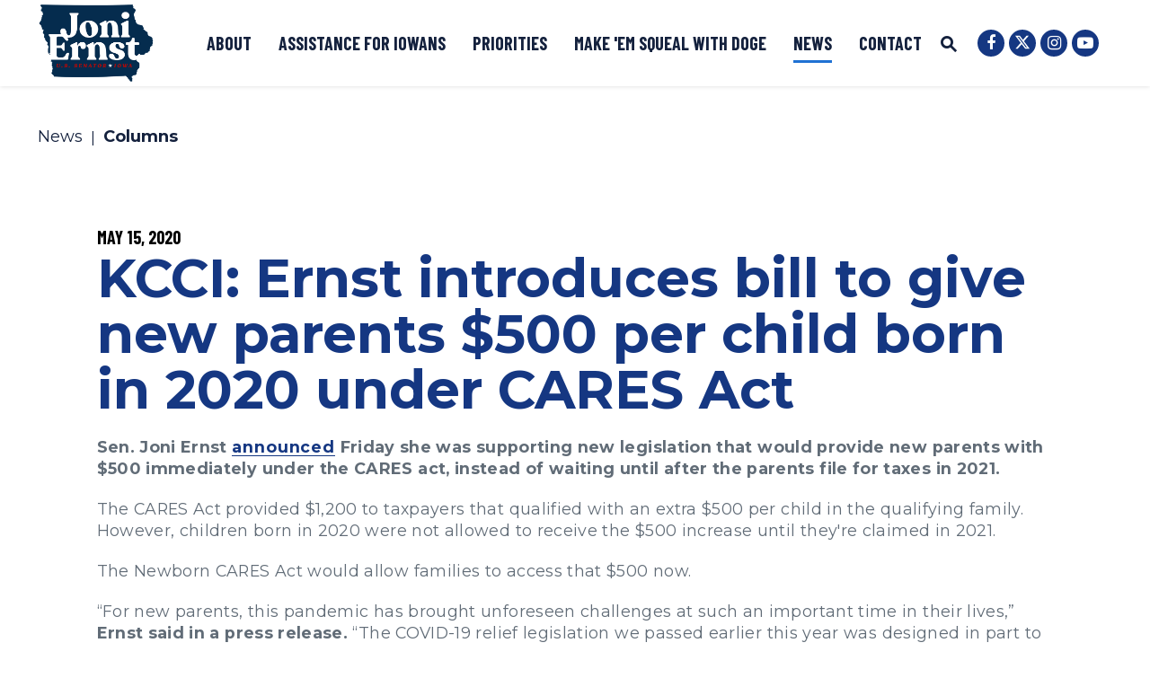

--- FILE ---
content_type: application/javascript
request_url: https://www.ernst.senate.gov/scripts/vendor.js
body_size: 83403
content:
/*! For license information please see vendor.js.LICENSE.txt */
!function(){var e={59069:function(e){e.exports=function(){function e(e,t){for(var n=0;n<t.length;n++){var r=t[n];r.enumerable=r.enumerable||!1,r.configurable=!0,"value"in r&&(r.writable=!0),Object.defineProperty(e,r.key,r)}}function t(t,n,r){return n&&e(t.prototype,n),r&&e(t,r),t}function n(){return(n=Object.assign||function(e){for(var t=1;t<arguments.length;t++){var n=arguments[t];for(var r in n)Object.prototype.hasOwnProperty.call(n,r)&&(e[r]=n[r])}return e}).apply(this,arguments)}function r(e,t){e.prototype=Object.create(t.prototype),e.prototype.constructor=e,e.__proto__=t}function i(e){return(i=Object.setPrototypeOf?Object.getPrototypeOf:function(e){return e.__proto__||Object.getPrototypeOf(e)})(e)}function o(e,t){return(o=Object.setPrototypeOf||function(e,t){return e.__proto__=t,e})(e,t)}function s(e,t,n){return(s=function(){if("undefined"==typeof Reflect||!Reflect.construct)return!1;if(Reflect.construct.sham)return!1;if("function"==typeof Proxy)return!0;try{return Date.prototype.toString.call(Reflect.construct(Date,[],(function(){}))),!0}catch(e){return!1}}()?Reflect.construct:function(e,t,n){var r=[null];r.push.apply(r,t);var i=new(Function.bind.apply(e,r));return n&&o(i,n.prototype),i}).apply(null,arguments)}function a(e){var t="function"==typeof Map?new Map:void 0;return(a=function(e){if(null===e||-1===Function.toString.call(e).indexOf("[native code]"))return e;if("function"!=typeof e)throw new TypeError("Super expression must either be null or a function");if(void 0!==t){if(t.has(e))return t.get(e);t.set(e,n)}function n(){return s(e,arguments,i(this).constructor)}return n.prototype=Object.create(e.prototype,{constructor:{value:n,enumerable:!1,writable:!0,configurable:!0}}),o(n,e)})(e)}function u(e,t){try{var n=e()}catch(e){return t(e)}return n&&n.then?n.then(void 0,t):n}"undefined"!=typeof Symbol&&(Symbol.iterator||(Symbol.iterator=Symbol("Symbol.iterator"))),"undefined"!=typeof Symbol&&(Symbol.asyncIterator||(Symbol.asyncIterator=Symbol("Symbol.asyncIterator")));var l;!function(e){e[e.off=0]="off",e[e.error=1]="error",e[e.warning=2]="warning",e[e.info=3]="info",e[e.debug=4]="debug"}(l||(l={}));var c=l.off,f=function(){function e(e){this.t=e}e.getLevel=function(){return c},e.setLevel=function(e){return c=l[e]};var t=e.prototype;return t.error=function(){for(var e=arguments.length,t=new Array(e),n=0;n<e;n++)t[n]=arguments[n];this.i(console.error,l.error,t)},t.warn=function(){for(var e=arguments.length,t=new Array(e),n=0;n<e;n++)t[n]=arguments[n];this.i(console.warn,l.warning,t)},t.info=function(){for(var e=arguments.length,t=new Array(e),n=0;n<e;n++)t[n]=arguments[n];this.i(console.info,l.info,t)},t.debug=function(){for(var e=arguments.length,t=new Array(e),n=0;n<e;n++)t[n]=arguments[n];this.i(console.log,l.debug,t)},t.i=function(t,n,r){n<=e.getLevel()&&t.apply(console,["["+this.t+"] "].concat(r))},e}(),h=S,d=_,p=y,m=b,g=E,v=new RegExp(["(\\\\.)","(?:\\:(\\w+)(?:\\(((?:\\\\.|[^\\\\()])+)\\))?|\\(((?:\\\\.|[^\\\\()])+)\\))([+*?])?"].join("|"),"g");function y(e,t){for(var n,r=[],i=0,o=0,s="",a=t&&t.delimiter||"/",u=t&&t.whitelist||void 0,l=!1;null!==(n=v.exec(e));){var c=n[0],f=n[1],h=n.index;if(s+=e.slice(o,h),o=h+c.length,f)s+=f[1],l=!0;else{var d="",p=n[2],m=n[3],g=n[4],y=n[5];if(!l&&s.length){var _=s.length-1,b=s[_];(!u||u.indexOf(b)>-1)&&(d=b,s=s.slice(0,_))}s&&(r.push(s),s="",l=!1);var T=m||g,E=d||a;r.push({name:p||i++,prefix:d,delimiter:E,optional:"?"===y||"*"===y,repeat:"+"===y||"*"===y,pattern:T?x(T):"[^"+w(E===a?E:E+a)+"]+?"})}}return(s||o<e.length)&&r.push(s+e.substr(o)),r}function _(e,t){return function(n,r){var i=e.exec(n);if(!i)return!1;for(var o=i[0],s=i.index,a={},u=r&&r.decode||decodeURIComponent,l=1;l<i.length;l++)if(void 0!==i[l]){var c=t[l-1];a[c.name]=c.repeat?i[l].split(c.delimiter).map((function(e){return u(e,c)})):u(i[l],c)}return{path:o,index:s,params:a}}}function b(e,t){for(var n=new Array(e.length),r=0;r<e.length;r++)"object"==typeof e[r]&&(n[r]=new RegExp("^(?:"+e[r].pattern+")$",T(t)));return function(t,r){for(var i="",o=r&&r.encode||encodeURIComponent,s=!r||!1!==r.validate,a=0;a<e.length;a++){var u=e[a];if("string"!=typeof u){var l,c=t?t[u.name]:void 0;if(Array.isArray(c)){if(!u.repeat)throw new TypeError('Expected "'+u.name+'" to not repeat, but got array');if(0===c.length){if(u.optional)continue;throw new TypeError('Expected "'+u.name+'" to not be empty')}for(var f=0;f<c.length;f++){if(l=o(c[f],u),s&&!n[a].test(l))throw new TypeError('Expected all "'+u.name+'" to match "'+u.pattern+'"');i+=(0===f?u.prefix:u.delimiter)+l}}else if("string"!=typeof c&&"number"!=typeof c&&"boolean"!=typeof c){if(!u.optional)throw new TypeError('Expected "'+u.name+'" to be '+(u.repeat?"an array":"a string"))}else{if(l=o(String(c),u),s&&!n[a].test(l))throw new TypeError('Expected "'+u.name+'" to match "'+u.pattern+'", but got "'+l+'"');i+=u.prefix+l}}else i+=u}return i}}function w(e){return e.replace(/([.+*?=^!:${}()[\]|/\\])/g,"\\$1")}function x(e){return e.replace(/([=!:$/()])/g,"\\$1")}function T(e){return e&&e.sensitive?"":"i"}function E(e,t,n){for(var r=(n=n||{}).strict,i=!1!==n.start,o=!1!==n.end,s=n.delimiter||"/",a=[].concat(n.endsWith||[]).map(w).concat("$").join("|"),u=i?"^":"",l=0;l<e.length;l++){var c=e[l];if("string"==typeof c)u+=w(c);else{var f=c.repeat?"(?:"+c.pattern+")(?:"+w(c.delimiter)+"(?:"+c.pattern+"))*":c.pattern;t&&t.push(c),u+=c.optional?c.prefix?"(?:"+w(c.prefix)+"("+f+"))?":"("+f+")?":w(c.prefix)+"("+f+")"}}if(o)r||(u+="(?:"+w(s)+")?"),u+="$"===a?"$":"(?="+a+")";else{var h=e[e.length-1],d="string"==typeof h?h[h.length-1]===s:void 0===h;r||(u+="(?:"+w(s)+"(?="+a+"))?"),d||(u+="(?="+w(s)+"|"+a+")")}return new RegExp(u,T(n))}function S(e,t,n){return e instanceof RegExp?function(e,t){if(!t)return e;var n=e.source.match(/\((?!\?)/g);if(n)for(var r=0;r<n.length;r++)t.push({name:r,prefix:null,delimiter:null,optional:!1,repeat:!1,pattern:null});return e}(e,t):Array.isArray(e)?function(e,t,n){for(var r=[],i=0;i<e.length;i++)r.push(S(e[i],t,n).source);return new RegExp("(?:"+r.join("|")+")",T(n))}(e,t,n):function(e,t,n){return E(y(e,n),t,n)}(e,t,n)}h.match=function(e,t){var n=[];return _(S(e,n,t),n)},h.regexpToFunction=d,h.parse=p,h.compile=function(e,t){return b(y(e,t),t)},h.tokensToFunction=m,h.tokensToRegExp=g;var k={container:"container",history:"history",namespace:"namespace",prefix:"data-barba",prevent:"prevent",wrapper:"wrapper"},C=new(function(){function e(){this.o=k,this.u=new DOMParser}var t=e.prototype;return t.toString=function(e){return e.outerHTML},t.toDocument=function(e){return this.u.parseFromString(e,"text/html")},t.toElement=function(e){var t=document.createElement("div");return t.innerHTML=e,t},t.getHtml=function(e){return void 0===e&&(e=document),this.toString(e.documentElement)},t.getWrapper=function(e){return void 0===e&&(e=document),e.querySelector("["+this.o.prefix+'="'+this.o.wrapper+'"]')},t.getContainer=function(e){return void 0===e&&(e=document),e.querySelector("["+this.o.prefix+'="'+this.o.container+'"]')},t.removeContainer=function(e){document.body.contains(e)&&e.parentNode.removeChild(e)},t.addContainer=function(e,t){var n=this.getContainer();n?this.s(e,n):t.appendChild(e)},t.getNamespace=function(e){void 0===e&&(e=document);var t=e.querySelector("["+this.o.prefix+"-"+this.o.namespace+"]");return t?t.getAttribute(this.o.prefix+"-"+this.o.namespace):null},t.getHref=function(e){if(e.tagName&&"a"===e.tagName.toLowerCase()){if("string"==typeof e.href)return e.href;var t=e.getAttribute("href")||e.getAttribute("xlink:href");if(t)return this.resolveUrl(t.baseVal||t)}return null},t.resolveUrl=function(){for(var e=arguments.length,t=new Array(e),n=0;n<e;n++)t[n]=arguments[n];var r=t.length;if(0===r)throw new Error("resolveUrl requires at least one argument; got none.");var i=document.createElement("base");if(i.href=arguments[0],1===r)return i.href;var o=document.getElementsByTagName("head")[0];o.insertBefore(i,o.firstChild);for(var s,a=document.createElement("a"),u=1;u<r;u++)a.href=arguments[u],i.href=s=a.href;return o.removeChild(i),s},t.s=function(e,t){t.parentNode.insertBefore(e,t.nextSibling)},e}()),A=new(function(){function e(){this.h=[],this.v=-1}var r=e.prototype;return r.init=function(e,t){this.l="barba";var n={ns:t,scroll:{x:window.scrollX,y:window.scrollY},url:e};this.h.push(n),this.v=0;var r={from:this.l,index:0,states:[].concat(this.h)};window.history&&window.history.replaceState(r,"",e)},r.change=function(e,t,n){if(n&&n.state){var r=n.state,i=r.index;t=this.m(this.v-i),this.replace(r.states),this.v=i}else this.add(e,t);return t},r.add=function(e,t){var n=this.size,r=this.p(t),i={ns:"tmp",scroll:{x:window.scrollX,y:window.scrollY},url:e};this.h.push(i),this.v=n;var o={from:this.l,index:n,states:[].concat(this.h)};switch(r){case"push":window.history&&window.history.pushState(o,"",e);break;case"replace":window.history&&window.history.replaceState(o,"",e)}},r.update=function(e,t){var r=t||this.v,i=n({},this.get(r),{},e);this.set(r,i)},r.remove=function(e){e?this.h.splice(e,1):this.h.pop(),this.v--},r.clear=function(){this.h=[],this.v=-1},r.replace=function(e){this.h=e},r.get=function(e){return this.h[e]},r.set=function(e,t){return this.h[e]=t},r.p=function(e){var t="push",n=e,r=k.prefix+"-"+k.history;return n.hasAttribute&&n.hasAttribute(r)&&(t=n.getAttribute(r)),t},r.m=function(e){return Math.abs(e)>1?e>0?"forward":"back":0===e?"popstate":e>0?"back":"forward"},t(e,[{key:"current",get:function(){return this.h[this.v]}},{key:"state",get:function(){return this.h[this.h.length-1]}},{key:"previous",get:function(){return this.v<1?null:this.h[this.v-1]}},{key:"size",get:function(){return this.h.length}}]),e}()),O=function(e,t){try{var n=function(){if(!t.next.html)return Promise.resolve(e).then((function(e){var n=t.next;if(e){var r=C.toElement(e);n.namespace=C.getNamespace(r),n.container=C.getContainer(r),n.html=e,A.update({ns:n.namespace});var i=C.toDocument(e);document.title=i.title}}))}();return Promise.resolve(n&&n.then?n.then((function(){})):void 0)}catch(e){return Promise.reject(e)}},P=h,D={__proto__:null,update:O,nextTick:function(){return new Promise((function(e){window.requestAnimationFrame(e)}))},pathToRegexp:P},M=function(){return window.location.origin},j=function(e){return void 0===e&&(e=window.location.href),N(e).port},N=function(e){var t,n=e.match(/:\d+/);if(null===n)/^http/.test(e)&&(t=80),/^https/.test(e)&&(t=443);else{var r=n[0].substring(1);t=parseInt(r,10)}var i,o=e.replace(M(),""),s={},a=o.indexOf("#");a>=0&&(i=o.slice(a+1),o=o.slice(0,a));var u=o.indexOf("?");return u>=0&&(s=R(o.slice(u+1)),o=o.slice(0,u)),{hash:i,path:o,port:t,query:s}},R=function(e){return e.split("&").reduce((function(e,t){var n=t.split("=");return e[n[0]]=n[1],e}),{})},L=function(e){return void 0===e&&(e=window.location.href),e.replace(/(\/#.*|\/|#.*)$/,"")},q={__proto__:null,getHref:function(){return window.location.href},getOrigin:M,getPort:j,getPath:function(e){return void 0===e&&(e=window.location.href),N(e).path},parse:N,parseQuery:R,clean:L};function I(e,t,n){return void 0===t&&(t=2e3),new Promise((function(r,i){var o=new XMLHttpRequest;o.onreadystatechange=function(){if(o.readyState===XMLHttpRequest.DONE)if(200===o.status)r(o.responseText);else if(o.status){var t={status:o.status,statusText:o.statusText};n(e,t),i(t)}},o.ontimeout=function(){var r=new Error("Timeout error ["+t+"]");n(e,r),i(r)},o.onerror=function(){var t=new Error("Fetch error");n(e,t),i(t)},o.open("GET",e),o.timeout=t,o.setRequestHeader("Accept","text/html,application/xhtml+xml,application/xml"),o.setRequestHeader("x-barba","yes"),o.send()}))}var B=function(e){return!!e&&("object"==typeof e||"function"==typeof e)&&"function"==typeof e.then};function F(e,t){return void 0===t&&(t={}),function(){for(var n=arguments.length,r=new Array(n),i=0;i<n;i++)r[i]=arguments[i];var o=!1,s=new Promise((function(n,i){t.async=function(){return o=!0,function(e,t){e?i(e):n(t)}};var s=e.apply(t,r);o||(B(s)?s.then(n,i):n(s))}));return s}}var z=new(function(e){function t(){var t;return(t=e.call(this)||this).logger=new f("@barba/core"),t.all=["ready","page","reset","currentAdded","currentRemoved","nextAdded","nextRemoved","beforeOnce","once","afterOnce","before","beforeLeave","leave","afterLeave","beforeEnter","enter","afterEnter","after"],t.registered=new Map,t.init(),t}r(t,e);var n=t.prototype;return n.init=function(){var e=this;this.registered.clear(),this.all.forEach((function(t){e[t]||(e[t]=function(n,r){e.registered.has(t)||e.registered.set(t,new Set),e.registered.get(t).add({ctx:r||{},fn:n})})}))},n.do=function(e){for(var t=this,n=arguments.length,r=new Array(n>1?n-1:0),i=1;i<n;i++)r[i-1]=arguments[i];if(this.registered.has(e)){var o=Promise.resolve();return this.registered.get(e).forEach((function(e){o=o.then((function(){return F(e.fn,e.ctx).apply(void 0,r)}))})),o.catch((function(n){t.logger.debug("Hook error ["+e+"]"),t.logger.error(n)}))}return Promise.resolve()},n.clear=function(){var e=this;this.all.forEach((function(t){delete e[t]})),this.init()},n.help=function(){this.logger.info("Available hooks: "+this.all.join(","));var e=[];this.registered.forEach((function(t,n){return e.push(n)})),this.logger.info("Registered hooks: "+e.join(","))},t}((function(){}))),H=function(){function e(e){if(this.P=[],"boolean"==typeof e)this.g=e;else{var t=Array.isArray(e)?e:[e];this.P=t.map((function(e){return P(e)}))}}return e.prototype.checkHref=function(e){if("boolean"==typeof this.g)return this.g;var t=N(e).path;return this.P.some((function(e){return null!==e.exec(t)}))},e}(),W=function(e){function t(t){var n;return(n=e.call(this,t)||this).k=new Map,n}r(t,e);var i=t.prototype;return i.set=function(e,t,n){return this.k.set(e,{action:n,request:t}),{action:n,request:t}},i.get=function(e){return this.k.get(e)},i.getRequest=function(e){return this.k.get(e).request},i.getAction=function(e){return this.k.get(e).action},i.has=function(e){return!this.checkHref(e)&&this.k.has(e)},i.delete=function(e){return this.k.delete(e)},i.update=function(e,t){var r=n({},this.k.get(e),{},t);return this.k.set(e,r),r},t}(H),$=function(){return!window.history.pushState},X=function(e){return!e.el||!e.href},U=function(e){var t=e.event;return t.which>1||t.metaKey||t.ctrlKey||t.shiftKey||t.altKey},Y=function(e){var t=e.el;return t.hasAttribute("target")&&"_blank"===t.target},Q=function(e){var t=e.el;return void 0!==t.protocol&&window.location.protocol!==t.protocol||void 0!==t.hostname&&window.location.hostname!==t.hostname},V=function(e){var t=e.el;return void 0!==t.port&&j()!==j(t.href)},G=function(e){var t=e.el;return t.getAttribute&&"string"==typeof t.getAttribute("download")},K=function(e){return e.el.hasAttribute(k.prefix+"-"+k.prevent)},J=function(e){return Boolean(e.el.closest("["+k.prefix+"-"+k.prevent+'="all"]'))},Z=function(e){var t=e.href;return L(t)===L()&&j(t)===j()},ee=function(e){function t(t){var n;return(n=e.call(this,t)||this).suite=[],n.tests=new Map,n.init(),n}r(t,e);var n=t.prototype;return n.init=function(){this.add("pushState",$),this.add("exists",X),this.add("newTab",U),this.add("blank",Y),this.add("corsDomain",Q),this.add("corsPort",V),this.add("download",G),this.add("preventSelf",K),this.add("preventAll",J),this.add("sameUrl",Z,!1)},n.add=function(e,t,n){void 0===n&&(n=!0),this.tests.set(e,t),n&&this.suite.push(e)},n.run=function(e,t,n,r){return this.tests.get(e)({el:t,event:n,href:r})},n.checkLink=function(e,t,n){var r=this;return this.suite.some((function(i){return r.run(i,e,t,n)}))},t}(H),te=function(e){function t(n,r){var i;void 0===r&&(r="Barba error");for(var o=arguments.length,s=new Array(o>2?o-2:0),a=2;a<o;a++)s[a-2]=arguments[a];return(i=e.call.apply(e,[this].concat(s))||this).error=n,i.label=r,Error.captureStackTrace&&Error.captureStackTrace(function(e){if(void 0===e)throw new ReferenceError("this hasn't been initialised - super() hasn't been called");return e}(i),t),i.name="BarbaError",i}return r(t,e),t}(a(Error)),ne=function(){function e(e){void 0===e&&(e=[]),this.logger=new f("@barba/core"),this.all=[],this.page=[],this.once=[],this.A=[{name:"namespace",type:"strings"},{name:"custom",type:"function"}],e&&(this.all=this.all.concat(e)),this.update()}var t=e.prototype;return t.add=function(e,t){"rule"===e?this.A.splice(t.position||0,0,t.value):this.all.push(t),this.update()},t.resolve=function(e,t){var n=this;void 0===t&&(t={});var r=t.once?this.once:this.page;r=r.filter(t.self?function(e){return e.name&&"self"===e.name}:function(e){return!e.name||"self"!==e.name});var i=new Map,o=r.find((function(r){var o=!0,s={};return!(!t.self||"self"!==r.name)||(n.A.reverse().forEach((function(t){o&&(o=n.R(r,t,e,s),r.from&&r.to&&(o=n.R(r,t,e,s,"from")&&n.R(r,t,e,s,"to")),r.from&&!r.to&&(o=n.R(r,t,e,s,"from")),!r.from&&r.to&&(o=n.R(r,t,e,s,"to")))})),i.set(r,s),o)})),s=i.get(o),a=[];if(a.push(t.once?"once":"page"),t.self&&a.push("self"),s){var u,l=[o];Object.keys(s).length>0&&l.push(s),(u=this.logger).info.apply(u,["Transition found ["+a.join(",")+"]"].concat(l))}else this.logger.info("No transition found ["+a.join(",")+"]");return o},t.update=function(){var e=this;this.all=this.all.map((function(t){return e.T(t)})).sort((function(e,t){return e.priority-t.priority})).reverse().map((function(e){return delete e.priority,e})),this.page=this.all.filter((function(e){return void 0!==e.leave||void 0!==e.enter})),this.once=this.all.filter((function(e){return void 0!==e.once}))},t.R=function(e,t,n,r,i){var o=!0,s=!1,a=e,u=t.name,l=u,c=u,f=u,h=i?a[i]:a,d="to"===i?n.next:n.current;if(i?h&&h[u]:h[u]){switch(t.type){case"strings":default:var p=Array.isArray(h[l])?h[l]:[h[l]];d[l]&&-1!==p.indexOf(d[l])&&(s=!0),-1===p.indexOf(d[l])&&(o=!1);break;case"object":var m=Array.isArray(h[c])?h[c]:[h[c]];d[c]?(d[c].name&&-1!==m.indexOf(d[c].name)&&(s=!0),-1===m.indexOf(d[c].name)&&(o=!1)):o=!1;break;case"function":h[f](n)?s=!0:o=!1}s&&(i?(r[i]=r[i]||{},r[i][u]=a[i][u]):r[u]=a[u])}return o},t.O=function(e,t,n){var r=0;return(e[t]||e.from&&e.from[t]||e.to&&e.to[t])&&(r+=Math.pow(10,n),e.from&&e.from[t]&&(r+=1),e.to&&e.to[t]&&(r+=2)),r},t.T=function(e){var t=this;e.priority=0;var n=0;return this.A.forEach((function(r,i){n+=t.O(e,r.name,i+1)})),e.priority=n,e},e}(),re=function(){function e(e){void 0===e&&(e=[]),this.logger=new f("@barba/core"),this.S=!1,this.store=new ne(e)}var n=e.prototype;return n.get=function(e,t){return this.store.resolve(e,t)},n.doOnce=function(e){var t=e.data,n=e.transition;try{var r=function(){i.S=!1},i=this,o=n||{};i.S=!0;var s=u((function(){return Promise.resolve(i.j("beforeOnce",t,o)).then((function(){return Promise.resolve(i.once(t,o)).then((function(){return Promise.resolve(i.j("afterOnce",t,o)).then((function(){}))}))}))}),(function(e){i.S=!1,i.logger.debug("Transition error [before/after/once]"),i.logger.error(e)}));return Promise.resolve(s&&s.then?s.then(r):r())}catch(e){return Promise.reject(e)}},n.doPage=function(e){var t=e.data,n=e.transition,r=e.page,i=e.wrapper;try{var o=function(e){if(s)return e;a.S=!1},s=!1,a=this,l=n||{},c=!0===l.sync||!1;a.S=!0;var f=u((function(){function e(){return Promise.resolve(a.j("before",t,l)).then((function(){function e(e){return Promise.resolve(a.remove(t)).then((function(){return Promise.resolve(a.j("after",t,l)).then((function(){}))}))}var n=function(){if(c)return u((function(){return Promise.resolve(a.add(t,i)).then((function(){return Promise.resolve(a.j("beforeLeave",t,l)).then((function(){return Promise.resolve(a.j("beforeEnter",t,l)).then((function(){return Promise.resolve(Promise.all([a.leave(t,l),a.enter(t,l)])).then((function(){return Promise.resolve(a.j("afterLeave",t,l)).then((function(){return Promise.resolve(a.j("afterEnter",t,l)).then((function(){}))}))}))}))}))}))}),(function(e){if(a.M(e))throw new te(e,"Transition error [sync]")}));var e=function(e){return u((function(){var e=function(){if(!1!==n)return Promise.resolve(a.add(t,i)).then((function(){return Promise.resolve(a.j("beforeEnter",t,l)).then((function(){return Promise.resolve(a.enter(t,l,n)).then((function(){return Promise.resolve(a.j("afterEnter",t,l)).then((function(){}))}))}))}))}();if(e&&e.then)return e.then((function(){}))}),(function(e){if(a.M(e))throw new te(e,"Transition error [before/after/enter]")}))},n=!1,o=u((function(){return Promise.resolve(a.j("beforeLeave",t,l)).then((function(){return Promise.resolve(Promise.all([a.leave(t,l),O(r,t)]).then((function(e){return e[0]}))).then((function(e){return n=e,Promise.resolve(a.j("afterLeave",t,l)).then((function(){}))}))}))}),(function(e){if(a.M(e))throw new te(e,"Transition error [before/after/leave]")}));return o&&o.then?o.then(e):e()}();return n&&n.then?n.then(e):e()}))}var n=function(){if(c)return Promise.resolve(O(r,t)).then((function(){}))}();return n&&n.then?n.then(e):e()}),(function(e){if(a.S=!1,e.name&&"BarbaError"===e.name)throw a.logger.debug(e.label),a.logger.error(e.error),e;throw a.logger.debug("Transition error [page]"),a.logger.error(e),e}));return Promise.resolve(f&&f.then?f.then(o):o(f))}catch(e){return Promise.reject(e)}},n.once=function(e,t){try{return Promise.resolve(z.do("once",e,t)).then((function(){return t.once?F(t.once,t)(e):Promise.resolve()}))}catch(e){return Promise.reject(e)}},n.leave=function(e,t){try{return Promise.resolve(z.do("leave",e,t)).then((function(){return t.leave?F(t.leave,t)(e):Promise.resolve()}))}catch(e){return Promise.reject(e)}},n.enter=function(e,t,n){try{return Promise.resolve(z.do("enter",e,t)).then((function(){return t.enter?F(t.enter,t)(e,n):Promise.resolve()}))}catch(e){return Promise.reject(e)}},n.add=function(e,t){try{return C.addContainer(e.next.container,t),z.do("nextAdded",e),Promise.resolve()}catch(e){return Promise.reject(e)}},n.remove=function(e){try{return C.removeContainer(e.current.container),z.do("currentRemoved",e),Promise.resolve()}catch(e){return Promise.reject(e)}},n.M=function(e){return e.message?!/Timeout error|Fetch error/.test(e.message):!e.status},n.j=function(e,t,n){try{return Promise.resolve(z.do(e,t,n)).then((function(){return n[e]?F(n[e],n)(t):Promise.resolve()}))}catch(e){return Promise.reject(e)}},t(e,[{key:"isRunning",get:function(){return this.S},set:function(e){this.S=e}},{key:"hasOnce",get:function(){return this.store.once.length>0}},{key:"hasSelf",get:function(){return this.store.all.some((function(e){return"self"===e.name}))}},{key:"shouldWait",get:function(){return this.store.all.some((function(e){return e.to&&!e.to.route||e.sync}))}}]),e}(),ie=function(){function e(e){var t=this;this.names=["beforeLeave","afterLeave","beforeEnter","afterEnter"],this.byNamespace=new Map,0!==e.length&&(e.forEach((function(e){t.byNamespace.set(e.namespace,e)})),this.names.forEach((function(e){z[e](t.L(e))})))}return e.prototype.L=function(e){var t=this;return function(n){var r=e.match(/enter/i)?n.next:n.current,i=t.byNamespace.get(r.namespace);return i&&i[e]?F(i[e],i)(n):Promise.resolve()}},e}();Element.prototype.matches||(Element.prototype.matches=Element.prototype.msMatchesSelector||Element.prototype.webkitMatchesSelector),Element.prototype.closest||(Element.prototype.closest=function(e){var t=this;do{if(t.matches(e))return t;t=t.parentElement||t.parentNode}while(null!==t&&1===t.nodeType);return null});var oe={container:null,html:"",namespace:"",url:{hash:"",href:"",path:"",port:null,query:{}}};return new(function(){function e(){this.version="2.9.7",this.schemaPage=oe,this.Logger=f,this.logger=new f("@barba/core"),this.plugins=[],this.hooks=z,this.dom=C,this.helpers=D,this.history=A,this.request=I,this.url=q}var r=e.prototype;return r.use=function(e,t){var n=this.plugins;n.indexOf(e)>-1?this.logger.warn("Plugin ["+e.name+"] already installed."):"function"==typeof e.install?(e.install(this,t),n.push(e)):this.logger.warn("Plugin ["+e.name+'] has no "install" method.')},r.init=function(e){var t=void 0===e?{}:e,r=t.transitions,i=void 0===r?[]:r,o=t.views,s=void 0===o?[]:o,a=t.schema,u=void 0===a?k:a,l=t.requestError,c=t.timeout,h=void 0===c?2e3:c,d=t.cacheIgnore,p=void 0!==d&&d,m=t.prefetchIgnore,g=void 0!==m&&m,v=t.preventRunning,y=void 0!==v&&v,_=t.prevent,b=void 0===_?null:_,w=t.debug,x=t.logLevel;if(f.setLevel(!0===(void 0!==w&&w)?"debug":void 0===x?"off":x),this.logger.info(this.version),Object.keys(u).forEach((function(e){k[e]&&(k[e]=u[e])})),this.$=l,this.timeout=h,this.cacheIgnore=p,this.prefetchIgnore=g,this.preventRunning=y,this._=this.dom.getWrapper(),!this._)throw new Error("[@barba/core] No Barba wrapper found");this._.setAttribute("aria-live","polite"),this.q();var T=this.data.current;if(!T.container)throw new Error("[@barba/core] No Barba container found");if(this.cache=new W(p),this.prevent=new ee(g),this.transitions=new re(i),this.views=new ie(s),null!==b){if("function"!=typeof b)throw new Error("[@barba/core] Prevent should be a function");this.prevent.add("preventCustom",b)}this.history.init(T.url.href,T.namespace),this.B=this.B.bind(this),this.U=this.U.bind(this),this.D=this.D.bind(this),this.F(),this.plugins.forEach((function(e){return e.init()}));var E=this.data;E.trigger="barba",E.next=E.current,E.current=n({},this.schemaPage),this.hooks.do("ready",E),this.once(E),this.q()},r.destroy=function(){this.q(),this.H(),this.history.clear(),this.hooks.clear(),this.plugins=[]},r.force=function(e){window.location.assign(e)},r.go=function(e,t,n){var r;if(void 0===t&&(t="barba"),this.transitions.isRunning)this.force(e);else if(!(r="popstate"===t?this.history.current&&this.url.getPath(this.history.current.url)===this.url.getPath(e):this.prevent.run("sameUrl",null,null,e))||this.transitions.hasSelf)return t=this.history.change(e,t,n),n&&(n.stopPropagation(),n.preventDefault()),this.page(e,t,r)},r.once=function(e){try{var t=this;return Promise.resolve(t.hooks.do("beforeEnter",e)).then((function(){function n(){return Promise.resolve(t.hooks.do("afterEnter",e)).then((function(){}))}var r=function(){if(t.transitions.hasOnce){var n=t.transitions.get(e,{once:!0});return Promise.resolve(t.transitions.doOnce({transition:n,data:e})).then((function(){}))}}();return r&&r.then?r.then(n):n()}))}catch(e){return Promise.reject(e)}},r.page=function(e,t,r){try{var i=function(){var e=o.data;return Promise.resolve(o.hooks.do("page",e)).then((function(){var t=u((function(){var t=o.transitions.get(e,{once:!1,self:r});return Promise.resolve(o.transitions.doPage({data:e,page:s,transition:t,wrapper:o._})).then((function(){o.q()}))}),(function(){0===f.getLevel()&&o.force(e.current.url.href)}));if(t&&t.then)return t.then((function(){}))}))},o=this;o.data.next.url=n({href:e},o.url.parse(e)),o.data.trigger=t;var s=o.cache.has(e)?o.cache.update(e,{action:"click"}).request:o.cache.set(e,o.request(e,o.timeout,o.onRequestError.bind(o,t)),"click").request,a=function(){if(o.transitions.shouldWait)return Promise.resolve(O(s,o.data)).then((function(){}))}();return Promise.resolve(a&&a.then?a.then(i):i())}catch(e){return Promise.reject(e)}},r.onRequestError=function(e){this.transitions.isRunning=!1;for(var t=arguments.length,n=new Array(t>1?t-1:0),r=1;r<t;r++)n[r-1]=arguments[r];var i=n[0],o=n[1],s=this.cache.getAction(i);return this.cache.delete(i),!(this.$&&!1===this.$(e,s,i,o)||("click"===s&&this.force(i),1))},r.prefetch=function(e){var t=this;this.cache.has(e)||this.cache.set(e,this.request(e,this.timeout,this.onRequestError.bind(this,"barba")).catch((function(e){t.logger.error(e)})),"prefetch")},r.F=function(){!0!==this.prefetchIgnore&&(document.addEventListener("mouseover",this.B),document.addEventListener("touchstart",this.B)),document.addEventListener("click",this.U),window.addEventListener("popstate",this.D)},r.H=function(){!0!==this.prefetchIgnore&&(document.removeEventListener("mouseover",this.B),document.removeEventListener("touchstart",this.B)),document.removeEventListener("click",this.U),window.removeEventListener("popstate",this.D)},r.B=function(e){var t=this,n=this.I(e);if(n){var r=this.dom.getHref(n);this.prevent.checkHref(r)||this.cache.has(r)||this.cache.set(r,this.request(r,this.timeout,this.onRequestError.bind(this,n)).catch((function(e){t.logger.error(e)})),"enter")}},r.U=function(e){var t=this.I(e);if(t)return this.transitions.isRunning&&this.preventRunning?(e.preventDefault(),void e.stopPropagation()):void this.go(this.dom.getHref(t),t,e)},r.D=function(e){this.go(this.url.getHref(),"popstate",e)},r.I=function(e){for(var t=e.target;t&&!this.dom.getHref(t);)t=t.parentNode;if(t&&!this.prevent.checkLink(t,e,this.dom.getHref(t)))return t},r.q=function(){var e=this.url.getHref(),t={container:this.dom.getContainer(),html:this.dom.getHtml(),namespace:this.dom.getNamespace(),url:n({href:e},this.url.parse(e))};this.C={current:t,next:n({},this.schemaPage),trigger:void 0},this.hooks.do("reset",this.data)},t(e,[{key:"data",get:function(){return this.C}},{key:"wrapper",get:function(){return this._}}]),e}())}()},77424:function(e,t,n){e.exports=function(e,t){"use strict";function n(e){return e&&"object"==typeof e&&"default"in e?e:{default:e}}var r=n(e),i=n(t);function o(e,t){for(var n=0;n<t.length;n++){var r=t[n];r.enumerable=r.enumerable||!1,r.configurable=!0,"value"in r&&(r.writable=!0),Object.defineProperty(e,r.key,r)}}function s(){return s=Object.assign||function(e){for(var t=1;t<arguments.length;t++){var n=arguments[t];for(var r in n)Object.prototype.hasOwnProperty.call(n,r)&&(e[r]=n[r])}return e},s.apply(this,arguments)}var a="modal",u="bs.modal",l="."+u,c=r.default.fn[a],f={backdrop:!0,keyboard:!0,focus:!0,show:!0},h={backdrop:"(boolean|string)",keyboard:"boolean",focus:"boolean",show:"boolean"},d="hide"+l,p="hidePrevented"+l,m="hidden"+l,g="show"+l,v="shown"+l,y="focusin"+l,_="resize"+l,b="click.dismiss"+l,w="keydown.dismiss"+l,x="mouseup.dismiss"+l,T="mousedown.dismiss"+l,E="click"+l+".data-api",S="modal-open",k="fade",C="show",A="modal-static",O=".fixed-top, .fixed-bottom, .is-fixed, .sticky-top",P=".sticky-top",D=function(){function e(e,t){this._config=this._getConfig(t),this._element=e,this._dialog=e.querySelector(".modal-dialog"),this._backdrop=null,this._isShown=!1,this._isBodyOverflowing=!1,this._ignoreBackdropClick=!1,this._isTransitioning=!1,this._scrollbarWidth=0}var t,n,c,E=e.prototype;return E.toggle=function(e){return this._isShown?this.hide():this.show(e)},E.show=function(e){var t=this;if(!this._isShown&&!this._isTransitioning){r.default(this._element).hasClass(k)&&(this._isTransitioning=!0);var n=r.default.Event(g,{relatedTarget:e});r.default(this._element).trigger(n),this._isShown||n.isDefaultPrevented()||(this._isShown=!0,this._checkScrollbar(),this._setScrollbar(),this._adjustDialog(),this._setEscapeEvent(),this._setResizeEvent(),r.default(this._element).on(b,'[data-dismiss="modal"]',(function(e){return t.hide(e)})),r.default(this._dialog).on(T,(function(){r.default(t._element).one(x,(function(e){r.default(e.target).is(t._element)&&(t._ignoreBackdropClick=!0)}))})),this._showBackdrop((function(){return t._showElement(e)})))}},E.hide=function(e){var t=this;if(e&&e.preventDefault(),this._isShown&&!this._isTransitioning){var n=r.default.Event(d);if(r.default(this._element).trigger(n),this._isShown&&!n.isDefaultPrevented()){this._isShown=!1;var o=r.default(this._element).hasClass(k);if(o&&(this._isTransitioning=!0),this._setEscapeEvent(),this._setResizeEvent(),r.default(document).off(y),r.default(this._element).removeClass(C),r.default(this._element).off(b),r.default(this._dialog).off(T),o){var s=i.default.getTransitionDurationFromElement(this._element);r.default(this._element).one(i.default.TRANSITION_END,(function(e){return t._hideModal(e)})).emulateTransitionEnd(s)}else this._hideModal()}}},E.dispose=function(){[window,this._element,this._dialog].forEach((function(e){return r.default(e).off(l)})),r.default(document).off(y),r.default.removeData(this._element,u),this._config=null,this._element=null,this._dialog=null,this._backdrop=null,this._isShown=null,this._isBodyOverflowing=null,this._ignoreBackdropClick=null,this._isTransitioning=null,this._scrollbarWidth=null},E.handleUpdate=function(){this._adjustDialog()},E._getConfig=function(e){return e=s({},f,e),i.default.typeCheckConfig(a,e,h),e},E._triggerBackdropTransition=function(){var e=this,t=r.default.Event(p);if(r.default(this._element).trigger(t),!t.isDefaultPrevented()){var n=this._element.scrollHeight>document.documentElement.clientHeight;n||(this._element.style.overflowY="hidden"),this._element.classList.add(A);var o=i.default.getTransitionDurationFromElement(this._dialog);r.default(this._element).off(i.default.TRANSITION_END),r.default(this._element).one(i.default.TRANSITION_END,(function(){e._element.classList.remove(A),n||r.default(e._element).one(i.default.TRANSITION_END,(function(){e._element.style.overflowY=""})).emulateTransitionEnd(e._element,o)})).emulateTransitionEnd(o),this._element.focus()}},E._showElement=function(e){var t=this,n=r.default(this._element).hasClass(k),o=this._dialog?this._dialog.querySelector(".modal-body"):null;this._element.parentNode&&this._element.parentNode.nodeType===Node.ELEMENT_NODE||document.body.appendChild(this._element),this._element.style.display="block",this._element.removeAttribute("aria-hidden"),this._element.setAttribute("aria-modal",!0),this._element.setAttribute("role","dialog"),r.default(this._dialog).hasClass("modal-dialog-scrollable")&&o?o.scrollTop=0:this._element.scrollTop=0,n&&i.default.reflow(this._element),r.default(this._element).addClass(C),this._config.focus&&this._enforceFocus();var s=r.default.Event(v,{relatedTarget:e}),a=function(){t._config.focus&&t._element.focus(),t._isTransitioning=!1,r.default(t._element).trigger(s)};if(n){var u=i.default.getTransitionDurationFromElement(this._dialog);r.default(this._dialog).one(i.default.TRANSITION_END,a).emulateTransitionEnd(u)}else a()},E._enforceFocus=function(){var e=this;r.default(document).off(y).on(y,(function(t){document!==t.target&&e._element!==t.target&&0===r.default(e._element).has(t.target).length&&e._element.focus()}))},E._setEscapeEvent=function(){var e=this;this._isShown?r.default(this._element).on(w,(function(t){e._config.keyboard&&27===t.which?(t.preventDefault(),e.hide()):e._config.keyboard||27!==t.which||e._triggerBackdropTransition()})):this._isShown||r.default(this._element).off(w)},E._setResizeEvent=function(){var e=this;this._isShown?r.default(window).on(_,(function(t){return e.handleUpdate(t)})):r.default(window).off(_)},E._hideModal=function(){var e=this;this._element.style.display="none",this._element.setAttribute("aria-hidden",!0),this._element.removeAttribute("aria-modal"),this._element.removeAttribute("role"),this._isTransitioning=!1,this._showBackdrop((function(){r.default(document.body).removeClass(S),e._resetAdjustments(),e._resetScrollbar(),r.default(e._element).trigger(m)}))},E._removeBackdrop=function(){this._backdrop&&(r.default(this._backdrop).remove(),this._backdrop=null)},E._showBackdrop=function(e){var t=this,n=r.default(this._element).hasClass(k)?k:"";if(this._isShown&&this._config.backdrop){if(this._backdrop=document.createElement("div"),this._backdrop.className="modal-backdrop",n&&this._backdrop.classList.add(n),r.default(this._backdrop).appendTo(document.body),r.default(this._element).on(b,(function(e){t._ignoreBackdropClick?t._ignoreBackdropClick=!1:e.target===e.currentTarget&&("static"===t._config.backdrop?t._triggerBackdropTransition():t.hide())})),n&&i.default.reflow(this._backdrop),r.default(this._backdrop).addClass(C),!e)return;if(!n)return void e();var o=i.default.getTransitionDurationFromElement(this._backdrop);r.default(this._backdrop).one(i.default.TRANSITION_END,e).emulateTransitionEnd(o)}else if(!this._isShown&&this._backdrop){r.default(this._backdrop).removeClass(C);var s=function(){t._removeBackdrop(),e&&e()};if(r.default(this._element).hasClass(k)){var a=i.default.getTransitionDurationFromElement(this._backdrop);r.default(this._backdrop).one(i.default.TRANSITION_END,s).emulateTransitionEnd(a)}else s()}else e&&e()},E._adjustDialog=function(){var e=this._element.scrollHeight>document.documentElement.clientHeight;!this._isBodyOverflowing&&e&&(this._element.style.paddingLeft=this._scrollbarWidth+"px"),this._isBodyOverflowing&&!e&&(this._element.style.paddingRight=this._scrollbarWidth+"px")},E._resetAdjustments=function(){this._element.style.paddingLeft="",this._element.style.paddingRight=""},E._checkScrollbar=function(){var e=document.body.getBoundingClientRect();this._isBodyOverflowing=Math.round(e.left+e.right)<window.innerWidth,this._scrollbarWidth=this._getScrollbarWidth()},E._setScrollbar=function(){var e=this;if(this._isBodyOverflowing){var t=[].slice.call(document.querySelectorAll(O)),n=[].slice.call(document.querySelectorAll(P));r.default(t).each((function(t,n){var i=n.style.paddingRight,o=r.default(n).css("padding-right");r.default(n).data("padding-right",i).css("padding-right",parseFloat(o)+e._scrollbarWidth+"px")})),r.default(n).each((function(t,n){var i=n.style.marginRight,o=r.default(n).css("margin-right");r.default(n).data("margin-right",i).css("margin-right",parseFloat(o)-e._scrollbarWidth+"px")}));var i=document.body.style.paddingRight,o=r.default(document.body).css("padding-right");r.default(document.body).data("padding-right",i).css("padding-right",parseFloat(o)+this._scrollbarWidth+"px")}r.default(document.body).addClass(S)},E._resetScrollbar=function(){var e=[].slice.call(document.querySelectorAll(O));r.default(e).each((function(e,t){var n=r.default(t).data("padding-right");r.default(t).removeData("padding-right"),t.style.paddingRight=n||""}));var t=[].slice.call(document.querySelectorAll(""+P));r.default(t).each((function(e,t){var n=r.default(t).data("margin-right");void 0!==n&&r.default(t).css("margin-right",n).removeData("margin-right")}));var n=r.default(document.body).data("padding-right");r.default(document.body).removeData("padding-right"),document.body.style.paddingRight=n||""},E._getScrollbarWidth=function(){var e=document.createElement("div");e.className="modal-scrollbar-measure",document.body.appendChild(e);var t=e.getBoundingClientRect().width-e.clientWidth;return document.body.removeChild(e),t},e._jQueryInterface=function(t,n){return this.each((function(){var i=r.default(this).data(u),o=s({},f,r.default(this).data(),"object"==typeof t&&t?t:{});if(i||(i=new e(this,o),r.default(this).data(u,i)),"string"==typeof t){if(void 0===i[t])throw new TypeError('No method named "'+t+'"');i[t](n)}else o.show&&i.show(n)}))},t=e,c=[{key:"VERSION",get:function(){return"4.6.0"}},{key:"Default",get:function(){return f}}],(n=null)&&o(t.prototype,n),c&&o(t,c),e}();return r.default(document).on(E,'[data-toggle="modal"]',(function(e){var t,n=this,o=i.default.getSelectorFromElement(this);o&&(t=document.querySelector(o));var a=r.default(t).data(u)?"toggle":s({},r.default(t).data(),r.default(this).data());"A"!==this.tagName&&"AREA"!==this.tagName||e.preventDefault();var l=r.default(t).one(g,(function(e){e.isDefaultPrevented()||l.one(m,(function(){r.default(n).is(":visible")&&n.focus()}))}));D._jQueryInterface.call(r.default(t),a,this)})),r.default.fn[a]=D._jQueryInterface,r.default.fn[a].Constructor=D,r.default.fn[a].noConflict=function(){return r.default.fn[a]=c,D._jQueryInterface},D}(n(19755),n(66801))},66801:function(e,t,n){e.exports=function(e){"use strict";function t(e){return e&&"object"==typeof e&&"default"in e?e:{default:e}}var n=t(e),r="transitionend";function i(e){var t=this,r=!1;return n.default(this).one(o.TRANSITION_END,(function(){r=!0})),setTimeout((function(){r||o.triggerTransitionEnd(t)}),e),this}var o={TRANSITION_END:"bsTransitionEnd",getUID:function(e){do{e+=~~(1e6*Math.random())}while(document.getElementById(e));return e},getSelectorFromElement:function(e){var t=e.getAttribute("data-target");if(!t||"#"===t){var n=e.getAttribute("href");t=n&&"#"!==n?n.trim():""}try{return document.querySelector(t)?t:null}catch(e){return null}},getTransitionDurationFromElement:function(e){if(!e)return 0;var t=n.default(e).css("transition-duration"),r=n.default(e).css("transition-delay"),i=parseFloat(t),o=parseFloat(r);return i||o?(t=t.split(",")[0],r=r.split(",")[0],1e3*(parseFloat(t)+parseFloat(r))):0},reflow:function(e){return e.offsetHeight},triggerTransitionEnd:function(e){n.default(e).trigger(r)},supportsTransitionEnd:function(){return Boolean(r)},isElement:function(e){return(e[0]||e).nodeType},typeCheckConfig:function(e,t,n){for(var r in n)if(Object.prototype.hasOwnProperty.call(n,r)){var i=n[r],s=t[r],a=s&&o.isElement(s)?"element":null==(u=s)?""+u:{}.toString.call(u).match(/\s([a-z]+)/i)[1].toLowerCase();if(!new RegExp(i).test(a))throw new Error(e.toUpperCase()+': Option "'+r+'" provided type "'+a+'" but expected type "'+i+'".')}var u},findShadowRoot:function(e){if(!document.documentElement.attachShadow)return null;if("function"==typeof e.getRootNode){var t=e.getRootNode();return t instanceof ShadowRoot?t:null}return e instanceof ShadowRoot?e:e.parentNode?o.findShadowRoot(e.parentNode):null},jQueryDetection:function(){if(void 0===n.default)throw new TypeError("Bootstrap's JavaScript requires jQuery. jQuery must be included before Bootstrap's JavaScript.");var e=n.default.fn.jquery.split(" ")[0].split(".");if(e[0]<2&&e[1]<9||1===e[0]&&9===e[1]&&e[2]<1||e[0]>=4)throw new Error("Bootstrap's JavaScript requires at least jQuery v1.9.1 but less than v4.0.0")}};return o.jQueryDetection(),n.default.fn.emulateTransitionEnd=i,n.default.event.special[o.TRANSITION_END]={bindType:r,delegateType:r,handle:function(e){if(n.default(e.target).is(this))return e.handleObj.handler.apply(this,arguments)}},o}(n(19755))},69843:function(e,t,n){e.exports={ResizeSensor:n(86087),ElementQueries:n(86456)}},86456:function(e,t,n){"use strict";var r,i,o;"undefined"!=typeof window&&window,i=[n(86087)],void 0===(o="function"==typeof(r=function(e){var t=function(){var t,n={},r=[];function i(e){e||(e=document.documentElement);var t=window.getComputedStyle(e,null).fontSize;return parseFloat(t)||16}function o(e,t){var n=t.split(/\d/),r=n[n.length-1];switch(t=parseFloat(t),r){case"px":default:return t;case"em":return t*i(e);case"rem":return t*i();case"vw":return t*document.documentElement.clientWidth/100;case"vh":return t*document.documentElement.clientHeight/100;case"vmin":case"vmax":var o=document.documentElement.clientWidth/100,s=document.documentElement.clientHeight/100;return t*(0,Math["vmin"===r?"min":"max"])(o,s)}}function s(e,t){var r,i,s,a,u,l,c,f;this.element=e;var h=["min-width","min-height","max-width","max-height"];this.call=function(){for(r in s=function(e){if(!e.getBoundingClientRect)return{width:e.offsetWidth,height:e.offsetHeight};var t=e.getBoundingClientRect();return{width:Math.round(t.width),height:Math.round(t.height)}}(this.element),l={},n[t])n[t].hasOwnProperty(r)&&(i=n[t][r],a=o(this.element,i.value),u="width"===i.property?s.width:s.height,f=i.mode+"-"+i.property,c="","min"===i.mode&&u>=a&&(c+=i.value),"max"===i.mode&&u<=a&&(c+=i.value),l[f]||(l[f]=""),c&&-1===(" "+l[f]+" ").indexOf(" "+c+" ")&&(l[f]+=" "+c));for(var e in h)h.hasOwnProperty(e)&&(l[h[e]]?this.element.setAttribute(h[e],l[h[e]].substr(1)):this.element.removeAttribute(h[e]))}}function a(t,n){t.elementQueriesSetupInformation||(t.elementQueriesSetupInformation=new s(t,n)),t.elementQueriesSensor||(t.elementQueriesSensor=new e(t,(function(){t.elementQueriesSetupInformation.call()})))}function u(e,i,o,s){if(void 0===n[e]){n[e]=[];var a=r.length;t.innerHTML+="\n"+e+" {animation: 0.1s element-queries;}",t.innerHTML+="\n"+e+" > .resize-sensor {min-width: "+a+"px;}",r.push(e)}n[e].push({mode:i,property:o,value:s})}function l(e){var t;if(document.querySelectorAll&&(t=e?e.querySelectorAll.bind(e):document.querySelectorAll.bind(document)),t||"undefined"==typeof $$||(t=$$),t||"undefined"==typeof jQuery||(t=jQuery),!t)throw"No document.querySelectorAll, jQuery or Mootools's $$ found.";return t}function c(t){var n=[],r=[],i=[],o=0,s=-1,a=[];for(var u in t.children)if(t.children.hasOwnProperty(u)&&t.children[u].tagName&&"img"===t.children[u].tagName.toLowerCase()){n.push(t.children[u]);var l=t.children[u].getAttribute("min-width")||t.children[u].getAttribute("data-min-width"),c=t.children[u].getAttribute("data-src")||t.children[u].getAttribute("url");i.push(c);var f={minWidth:l};r.push(f),l?t.children[u].style.display="none":(o=n.length-1,t.children[u].style.display="block")}function h(){var e,u=!1;for(e in n)n.hasOwnProperty(e)&&r[e].minWidth&&t.offsetWidth>r[e].minWidth&&(u=e);if(u||(u=o),s!==u)if(a[u])n[s].style.display="none",n[u].style.display="block",s=u;else{var l=new Image;l.onload=function(){n[u].src=i[u],n[s].style.display="none",n[u].style.display="block",a[u]=!0,s=u},l.src=i[u]}else n[u].src=i[u]}s=o,t.resizeSensorInstance=new e(t,h),h()}var f=/,?[\s\t]*([^,\n]*?)((?:\[[\s\t]*?(?:min|max)-(?:width|height)[\s\t]*?[~$\^]?=[\s\t]*?"[^"]*?"[\s\t]*?])+)([^,\n\s\{]*)/gim,h=/\[[\s\t]*?(min|max)-(width|height)[\s\t]*?[~$\^]?=[\s\t]*?"([^"]*?)"[\s\t]*?]/gim;function d(e){var t,n,r,i;for(e=e.replace(/'/g,'"');null!==(t=f.exec(e));)for(n=t[1]+t[3],r=t[2];null!==(i=h.exec(r));)u(n,i[1],i[2],i[3])}function p(e){var t="";if(e)if("string"==typeof e)-1===(e=e.toLowerCase()).indexOf("min-width")&&-1===e.indexOf("max-width")||d(e);else for(var n=0,r=e.length;n<r;n++)1===e[n].type?-1!==(t=e[n].selectorText||e[n].cssText).indexOf("min-height")||-1!==t.indexOf("max-height")?d(t):-1===t.indexOf("min-width")&&-1===t.indexOf("max-width")||d(t):4===e[n].type?p(e[n].cssRules||e[n].rules):3===e[n].type&&e[n].styleSheet.hasOwnProperty("cssRules")&&p(e[n].styleSheet.cssRules)}var m=!1;this.init=function(){var n="animationstart";void 0!==document.documentElement.style.webkitAnimationName?n="webkitAnimationStart":void 0!==document.documentElement.style.MozAnimationName?n="mozanimationstart":void 0!==document.documentElement.style.OAnimationName&&(n="oanimationstart"),document.body.addEventListener(n,(function(t){var n=t.target,i=n&&window.getComputedStyle(n,null),o=i&&i.getPropertyValue("animation-name");if(o&&-1!==o.indexOf("element-queries")){n.elementQueriesSensor=new e(n,(function(){n.elementQueriesSetupInformation&&n.elementQueriesSetupInformation.call()}));var s=window.getComputedStyle(n.resizeSensor,null).getPropertyValue("min-width");s=parseInt(s.replace("px","")),a(t.target,r[s])}})),m||((t=document.createElement("style")).type="text/css",t.innerHTML="[responsive-image] > img, [data-responsive-image] {overflow: hidden; padding: 0; } [responsive-image] > img, [data-responsive-image] > img {width: 100%;}",t.innerHTML+="\n@keyframes element-queries { 0% { visibility: inherit; } }",document.getElementsByTagName("head")[0].appendChild(t),m=!0);for(var i=0,o=document.styleSheets.length;i<o;i++)try{document.styleSheets[i].href&&0===document.styleSheets[i].href.indexOf("file://")&&console.warn("CssElementQueries: unable to parse local css files, "+document.styleSheets[i].href),p(document.styleSheets[i].cssRules||document.styleSheets[i].rules||document.styleSheets[i].cssText)}catch(e){}!function(){for(var e=l()("[data-responsive-image],[responsive-image]"),t=0,n=e.length;t<n;t++)c(e[t])}()},this.findElementQueriesElements=function(e){!function(e){var t=l(e);for(var r in n)if(n.hasOwnProperty(r))for(var i=t(r,e),o=0,s=i.length;o<s;o++)a(i[o],r)}(e)},this.update=function(){this.init()}};t.update=function(){t.instance.update()},t.detach=function(e){e.elementQueriesSetupInformation?(e.elementQueriesSensor.detach(),delete e.elementQueriesSetupInformation,delete e.elementQueriesSensor):e.resizeSensorInstance&&(e.resizeSensorInstance.detach(),delete e.resizeSensorInstance)},t.init=function(){t.instance||(t.instance=new t),t.instance.init()};return t.findElementQueriesElements=function(e){t.instance.findElementQueriesElements(e)},t.listen=function(){!function(e){if(document.addEventListener)document.addEventListener("DOMContentLoaded",e,!1);else if(/KHTML|WebKit|iCab/i.test(navigator.userAgent))var t=setInterval((function(){/loaded|complete/i.test(document.readyState)&&(e(),clearInterval(t))}),10);else window.onload=e}(t.init)},t})?r.apply(t,i):r)||(e.exports=o)},86087:function(e,t,n){"use strict";var r,i;"undefined"!=typeof window&&window,void 0===(i="function"==typeof(r=function(){if("undefined"==typeof window)return null;var e="undefined"!=typeof window&&window.Math==Math?window:"undefined"!=typeof self&&self.Math==Math?self:Function("return this")(),t=e.requestAnimationFrame||e.mozRequestAnimationFrame||e.webkitRequestAnimationFrame||function(t){return e.setTimeout(t,20)},n=e.cancelAnimationFrame||e.mozCancelAnimationFrame||e.webkitCancelAnimationFrame||function(t){e.clearTimeout(t)};function r(e,t){var n=Object.prototype.toString.call(e),r="[object Array]"===n||"[object NodeList]"===n||"[object HTMLCollection]"===n||"[object Object]"===n||"undefined"!=typeof jQuery&&e instanceof jQuery||"undefined"!=typeof Elements&&e instanceof Elements,i=0,o=e.length;if(r)for(;i<o;i++)t(e[i]);else t(e)}function i(e){if(!e.getBoundingClientRect)return{width:e.offsetWidth,height:e.offsetHeight};var t=e.getBoundingClientRect();return{width:Math.round(t.width),height:Math.round(t.height)}}function o(e,t){Object.keys(t).forEach((function(n){e.style[n]=t[n]}))}var s=function(e,a){var u=0;function l(){var e,t,n=[];this.add=function(e){n.push(e)},this.call=function(r){for(e=0,t=n.length;e<t;e++)n[e].call(this,r)},this.remove=function(r){var i=[];for(e=0,t=n.length;e<t;e++)n[e]!==r&&i.push(n[e]);n=i},this.length=function(){return n.length}}function c(e,n){if(e)if(e.resizedAttached)e.resizedAttached.add(n);else{e.resizedAttached=new l,e.resizedAttached.add(n),e.resizeSensor=document.createElement("div"),e.resizeSensor.dir="ltr",e.resizeSensor.className="resize-sensor";var r={pointerEvents:"none",position:"absolute",left:"0px",top:"0px",right:"0px",bottom:"0px",overflow:"hidden",zIndex:"-1",visibility:"hidden",maxWidth:"100%"},s={position:"absolute",left:"0px",top:"0px",transition:"0s"};o(e.resizeSensor,r);var a=document.createElement("div");a.className="resize-sensor-expand",o(a,r);var c=document.createElement("div");o(c,s),a.appendChild(c);var f=document.createElement("div");f.className="resize-sensor-shrink",o(f,r);var h=document.createElement("div");o(h,s),o(h,{width:"200%",height:"200%"}),f.appendChild(h),e.resizeSensor.appendChild(a),e.resizeSensor.appendChild(f),e.appendChild(e.resizeSensor);var d=window.getComputedStyle(e),p=d?d.getPropertyValue("position"):null;"absolute"!==p&&"relative"!==p&&"fixed"!==p&&"sticky"!==p&&(e.style.position="relative");var m=!1,g=0,v=i(e),y=0,_=0,b=!0;u=0;var w=function(){if(b){if(0===e.offsetWidth&&0===e.offsetHeight)return void(u||(u=t((function(){u=0,w()}))));b=!1}var n,r;n=e.offsetWidth,r=e.offsetHeight,c.style.width=n+10+"px",c.style.height=r+10+"px",a.scrollLeft=n+10,a.scrollTop=r+10,f.scrollLeft=n+10,f.scrollTop=r+10};e.resizeSensor.resetSensor=w;var x=function(){g=0,m&&(y=v.width,_=v.height,e.resizedAttached&&e.resizedAttached.call(v))},T=function(){v=i(e),(m=v.width!==y||v.height!==_)&&!g&&(g=t(x)),w()},E=function(e,t,n){e.attachEvent?e.attachEvent("on"+t,n):e.addEventListener(t,n)};E(a,"scroll",T),E(f,"scroll",T),u=t((function(){u=0,w()}))}}r(e,(function(e){c(e,a)})),this.detach=function(t){u||(n(u),u=0),s.detach(e,t)},this.reset=function(){e.resizeSensor.resetSensor()}};if(s.reset=function(e){r(e,(function(e){e.resizeSensor.resetSensor()}))},s.detach=function(e,t){r(e,(function(e){e&&(e.resizedAttached&&"function"==typeof t&&(e.resizedAttached.remove(t),e.resizedAttached.length())||e.resizeSensor&&(e.contains(e.resizeSensor)&&e.removeChild(e.resizeSensor),delete e.resizeSensor,delete e.resizedAttached))}))},"undefined"!=typeof MutationObserver){var a=new MutationObserver((function(e){for(var t in e)if(e.hasOwnProperty(t))for(var n=e[t].addedNodes,r=0;r<n.length;r++)n[r].resizeSensor&&s.reset(n[r])}));document.addEventListener("DOMContentLoaded",(function(e){a.observe(document.body,{childList:!0,subtree:!0})}))}return s})?r.call(t,n,t,e):r)||(e.exports=i)},19755:function(e,t){var n;!function(t,n){"use strict";"object"==typeof e.exports?e.exports=t.document?n(t,!0):function(e){if(!e.document)throw new Error("jQuery requires a window with a document");return n(e)}:n(t)}("undefined"!=typeof window?window:this,(function(r,i){"use strict";var o=[],s=Object.getPrototypeOf,a=o.slice,u=o.flat?function(e){return o.flat.call(e)}:function(e){return o.concat.apply([],e)},l=o.push,c=o.indexOf,f={},h=f.toString,d=f.hasOwnProperty,p=d.toString,m=p.call(Object),g={},v=function(e){return"function"==typeof e&&"number"!=typeof e.nodeType&&"function"!=typeof e.item},y=function(e){return null!=e&&e===e.window},_=r.document,b={type:!0,src:!0,nonce:!0,noModule:!0};function w(e,t,n){var r,i,o=(n=n||_).createElement("script");if(o.text=e,t)for(r in b)(i=t[r]||t.getAttribute&&t.getAttribute(r))&&o.setAttribute(r,i);n.head.appendChild(o).parentNode.removeChild(o)}function x(e){return null==e?e+"":"object"==typeof e||"function"==typeof e?f[h.call(e)]||"object":typeof e}var T="3.6.0",E=function(e,t){return new E.fn.init(e,t)};function S(e){var t=!!e&&"length"in e&&e.length,n=x(e);return!v(e)&&!y(e)&&("array"===n||0===t||"number"==typeof t&&t>0&&t-1 in e)}E.fn=E.prototype={jquery:T,constructor:E,length:0,toArray:function(){return a.call(this)},get:function(e){return null==e?a.call(this):e<0?this[e+this.length]:this[e]},pushStack:function(e){var t=E.merge(this.constructor(),e);return t.prevObject=this,t},each:function(e){return E.each(this,e)},map:function(e){return this.pushStack(E.map(this,(function(t,n){return e.call(t,n,t)})))},slice:function(){return this.pushStack(a.apply(this,arguments))},first:function(){return this.eq(0)},last:function(){return this.eq(-1)},even:function(){return this.pushStack(E.grep(this,(function(e,t){return(t+1)%2})))},odd:function(){return this.pushStack(E.grep(this,(function(e,t){return t%2})))},eq:function(e){var t=this.length,n=+e+(e<0?t:0);return this.pushStack(n>=0&&n<t?[this[n]]:[])},end:function(){return this.prevObject||this.constructor()},push:l,sort:o.sort,splice:o.splice},E.extend=E.fn.extend=function(){var e,t,n,r,i,o,s=arguments[0]||{},a=1,u=arguments.length,l=!1;for("boolean"==typeof s&&(l=s,s=arguments[a]||{},a++),"object"==typeof s||v(s)||(s={}),a===u&&(s=this,a--);a<u;a++)if(null!=(e=arguments[a]))for(t in e)r=e[t],"__proto__"!==t&&s!==r&&(l&&r&&(E.isPlainObject(r)||(i=Array.isArray(r)))?(n=s[t],o=i&&!Array.isArray(n)?[]:i||E.isPlainObject(n)?n:{},i=!1,s[t]=E.extend(l,o,r)):void 0!==r&&(s[t]=r));return s},E.extend({expando:"jQuery"+(T+Math.random()).replace(/\D/g,""),isReady:!0,error:function(e){throw new Error(e)},noop:function(){},isPlainObject:function(e){var t,n;return!(!e||"[object Object]"!==h.call(e)||(t=s(e))&&("function"!=typeof(n=d.call(t,"constructor")&&t.constructor)||p.call(n)!==m))},isEmptyObject:function(e){var t;for(t in e)return!1;return!0},globalEval:function(e,t,n){w(e,{nonce:t&&t.nonce},n)},each:function(e,t){var n,r=0;if(S(e))for(n=e.length;r<n&&!1!==t.call(e[r],r,e[r]);r++);else for(r in e)if(!1===t.call(e[r],r,e[r]))break;return e},makeArray:function(e,t){var n=t||[];return null!=e&&(S(Object(e))?E.merge(n,"string"==typeof e?[e]:e):l.call(n,e)),n},inArray:function(e,t,n){return null==t?-1:c.call(t,e,n)},merge:function(e,t){for(var n=+t.length,r=0,i=e.length;r<n;r++)e[i++]=t[r];return e.length=i,e},grep:function(e,t,n){for(var r=[],i=0,o=e.length,s=!n;i<o;i++)!t(e[i],i)!==s&&r.push(e[i]);return r},map:function(e,t,n){var r,i,o=0,s=[];if(S(e))for(r=e.length;o<r;o++)null!=(i=t(e[o],o,n))&&s.push(i);else for(o in e)null!=(i=t(e[o],o,n))&&s.push(i);return u(s)},guid:1,support:g}),"function"==typeof Symbol&&(E.fn[Symbol.iterator]=o[Symbol.iterator]),E.each("Boolean Number String Function Array Date RegExp Object Error Symbol".split(" "),(function(e,t){f["[object "+t+"]"]=t.toLowerCase()}));var k=function(e){var t,n,r,i,o,s,a,u,l,c,f,h,d,p,m,g,v,y,_,b="sizzle"+1*new Date,w=e.document,x=0,T=0,E=ue(),S=ue(),k=ue(),C=ue(),A=function(e,t){return e===t&&(f=!0),0},O={}.hasOwnProperty,P=[],D=P.pop,M=P.push,j=P.push,N=P.slice,R=function(e,t){for(var n=0,r=e.length;n<r;n++)if(e[n]===t)return n;return-1},L="checked|selected|async|autofocus|autoplay|controls|defer|disabled|hidden|ismap|loop|multiple|open|readonly|required|scoped",q="[\\x20\\t\\r\\n\\f]",I="(?:\\\\[\\da-fA-F]{1,6}"+q+"?|\\\\[^\\r\\n\\f]|[\\w-]|[^\0-\\x7f])+",B="\\["+q+"*("+I+")(?:"+q+"*([*^$|!~]?=)"+q+"*(?:'((?:\\\\.|[^\\\\'])*)'|\"((?:\\\\.|[^\\\\\"])*)\"|("+I+"))|)"+q+"*\\]",F=":("+I+")(?:\\((('((?:\\\\.|[^\\\\'])*)'|\"((?:\\\\.|[^\\\\\"])*)\")|((?:\\\\.|[^\\\\()[\\]]|"+B+")*)|.*)\\)|)",z=new RegExp(q+"+","g"),H=new RegExp("^"+q+"+|((?:^|[^\\\\])(?:\\\\.)*)"+q+"+$","g"),W=new RegExp("^"+q+"*,"+q+"*"),$=new RegExp("^"+q+"*([>+~]|"+q+")"+q+"*"),X=new RegExp(q+"|>"),U=new RegExp(F),Y=new RegExp("^"+I+"$"),Q={ID:new RegExp("^#("+I+")"),CLASS:new RegExp("^\\.("+I+")"),TAG:new RegExp("^("+I+"|[*])"),ATTR:new RegExp("^"+B),PSEUDO:new RegExp("^"+F),CHILD:new RegExp("^:(only|first|last|nth|nth-last)-(child|of-type)(?:\\("+q+"*(even|odd|(([+-]|)(\\d*)n|)"+q+"*(?:([+-]|)"+q+"*(\\d+)|))"+q+"*\\)|)","i"),bool:new RegExp("^(?:"+L+")$","i"),needsContext:new RegExp("^"+q+"*[>+~]|:(even|odd|eq|gt|lt|nth|first|last)(?:\\("+q+"*((?:-\\d)?\\d*)"+q+"*\\)|)(?=[^-]|$)","i")},V=/HTML$/i,G=/^(?:input|select|textarea|button)$/i,K=/^h\d$/i,J=/^[^{]+\{\s*\[native \w/,Z=/^(?:#([\w-]+)|(\w+)|\.([\w-]+))$/,ee=/[+~]/,te=new RegExp("\\\\[\\da-fA-F]{1,6}"+q+"?|\\\\([^\\r\\n\\f])","g"),ne=function(e,t){var n="0x"+e.slice(1)-65536;return t||(n<0?String.fromCharCode(n+65536):String.fromCharCode(n>>10|55296,1023&n|56320))},re=/([\0-\x1f\x7f]|^-?\d)|^-$|[^\0-\x1f\x7f-\uFFFF\w-]/g,ie=function(e,t){return t?"\0"===e?"�":e.slice(0,-1)+"\\"+e.charCodeAt(e.length-1).toString(16)+" ":"\\"+e},oe=function(){h()},se=be((function(e){return!0===e.disabled&&"fieldset"===e.nodeName.toLowerCase()}),{dir:"parentNode",next:"legend"});try{j.apply(P=N.call(w.childNodes),w.childNodes),P[w.childNodes.length].nodeType}catch(e){j={apply:P.length?function(e,t){M.apply(e,N.call(t))}:function(e,t){for(var n=e.length,r=0;e[n++]=t[r++];);e.length=n-1}}}function ae(e,t,r,i){var o,a,l,c,f,p,v,y=t&&t.ownerDocument,w=t?t.nodeType:9;if(r=r||[],"string"!=typeof e||!e||1!==w&&9!==w&&11!==w)return r;if(!i&&(h(t),t=t||d,m)){if(11!==w&&(f=Z.exec(e)))if(o=f[1]){if(9===w){if(!(l=t.getElementById(o)))return r;if(l.id===o)return r.push(l),r}else if(y&&(l=y.getElementById(o))&&_(t,l)&&l.id===o)return r.push(l),r}else{if(f[2])return j.apply(r,t.getElementsByTagName(e)),r;if((o=f[3])&&n.getElementsByClassName&&t.getElementsByClassName)return j.apply(r,t.getElementsByClassName(o)),r}if(n.qsa&&!C[e+" "]&&(!g||!g.test(e))&&(1!==w||"object"!==t.nodeName.toLowerCase())){if(v=e,y=t,1===w&&(X.test(e)||$.test(e))){for((y=ee.test(e)&&ve(t.parentNode)||t)===t&&n.scope||((c=t.getAttribute("id"))?c=c.replace(re,ie):t.setAttribute("id",c=b)),a=(p=s(e)).length;a--;)p[a]=(c?"#"+c:":scope")+" "+_e(p[a]);v=p.join(",")}try{return j.apply(r,y.querySelectorAll(v)),r}catch(t){C(e,!0)}finally{c===b&&t.removeAttribute("id")}}}return u(e.replace(H,"$1"),t,r,i)}function ue(){var e=[];return function t(n,i){return e.push(n+" ")>r.cacheLength&&delete t[e.shift()],t[n+" "]=i}}function le(e){return e[b]=!0,e}function ce(e){var t=d.createElement("fieldset");try{return!!e(t)}catch(e){return!1}finally{t.parentNode&&t.parentNode.removeChild(t),t=null}}function fe(e,t){for(var n=e.split("|"),i=n.length;i--;)r.attrHandle[n[i]]=t}function he(e,t){var n=t&&e,r=n&&1===e.nodeType&&1===t.nodeType&&e.sourceIndex-t.sourceIndex;if(r)return r;if(n)for(;n=n.nextSibling;)if(n===t)return-1;return e?1:-1}function de(e){return function(t){return"input"===t.nodeName.toLowerCase()&&t.type===e}}function pe(e){return function(t){var n=t.nodeName.toLowerCase();return("input"===n||"button"===n)&&t.type===e}}function me(e){return function(t){return"form"in t?t.parentNode&&!1===t.disabled?"label"in t?"label"in t.parentNode?t.parentNode.disabled===e:t.disabled===e:t.isDisabled===e||t.isDisabled!==!e&&se(t)===e:t.disabled===e:"label"in t&&t.disabled===e}}function ge(e){return le((function(t){return t=+t,le((function(n,r){for(var i,o=e([],n.length,t),s=o.length;s--;)n[i=o[s]]&&(n[i]=!(r[i]=n[i]))}))}))}function ve(e){return e&&void 0!==e.getElementsByTagName&&e}for(t in n=ae.support={},o=ae.isXML=function(e){var t=e&&e.namespaceURI,n=e&&(e.ownerDocument||e).documentElement;return!V.test(t||n&&n.nodeName||"HTML")},h=ae.setDocument=function(e){var t,i,s=e?e.ownerDocument||e:w;return s!=d&&9===s.nodeType&&s.documentElement?(p=(d=s).documentElement,m=!o(d),w!=d&&(i=d.defaultView)&&i.top!==i&&(i.addEventListener?i.addEventListener("unload",oe,!1):i.attachEvent&&i.attachEvent("onunload",oe)),n.scope=ce((function(e){return p.appendChild(e).appendChild(d.createElement("div")),void 0!==e.querySelectorAll&&!e.querySelectorAll(":scope fieldset div").length})),n.attributes=ce((function(e){return e.className="i",!e.getAttribute("className")})),n.getElementsByTagName=ce((function(e){return e.appendChild(d.createComment("")),!e.getElementsByTagName("*").length})),n.getElementsByClassName=J.test(d.getElementsByClassName),n.getById=ce((function(e){return p.appendChild(e).id=b,!d.getElementsByName||!d.getElementsByName(b).length})),n.getById?(r.filter.ID=function(e){var t=e.replace(te,ne);return function(e){return e.getAttribute("id")===t}},r.find.ID=function(e,t){if(void 0!==t.getElementById&&m){var n=t.getElementById(e);return n?[n]:[]}}):(r.filter.ID=function(e){var t=e.replace(te,ne);return function(e){var n=void 0!==e.getAttributeNode&&e.getAttributeNode("id");return n&&n.value===t}},r.find.ID=function(e,t){if(void 0!==t.getElementById&&m){var n,r,i,o=t.getElementById(e);if(o){if((n=o.getAttributeNode("id"))&&n.value===e)return[o];for(i=t.getElementsByName(e),r=0;o=i[r++];)if((n=o.getAttributeNode("id"))&&n.value===e)return[o]}return[]}}),r.find.TAG=n.getElementsByTagName?function(e,t){return void 0!==t.getElementsByTagName?t.getElementsByTagName(e):n.qsa?t.querySelectorAll(e):void 0}:function(e,t){var n,r=[],i=0,o=t.getElementsByTagName(e);if("*"===e){for(;n=o[i++];)1===n.nodeType&&r.push(n);return r}return o},r.find.CLASS=n.getElementsByClassName&&function(e,t){if(void 0!==t.getElementsByClassName&&m)return t.getElementsByClassName(e)},v=[],g=[],(n.qsa=J.test(d.querySelectorAll))&&(ce((function(e){var t;p.appendChild(e).innerHTML="<a id='"+b+"'></a><select id='"+b+"-\r\\' msallowcapture=''><option selected=''></option></select>",e.querySelectorAll("[msallowcapture^='']").length&&g.push("[*^$]="+q+"*(?:''|\"\")"),e.querySelectorAll("[selected]").length||g.push("\\["+q+"*(?:value|"+L+")"),e.querySelectorAll("[id~="+b+"-]").length||g.push("~="),(t=d.createElement("input")).setAttribute("name",""),e.appendChild(t),e.querySelectorAll("[name='']").length||g.push("\\["+q+"*name"+q+"*="+q+"*(?:''|\"\")"),e.querySelectorAll(":checked").length||g.push(":checked"),e.querySelectorAll("a#"+b+"+*").length||g.push(".#.+[+~]"),e.querySelectorAll("\\\f"),g.push("[\\r\\n\\f]")})),ce((function(e){e.innerHTML="<a href='' disabled='disabled'></a><select disabled='disabled'><option/></select>";var t=d.createElement("input");t.setAttribute("type","hidden"),e.appendChild(t).setAttribute("name","D"),e.querySelectorAll("[name=d]").length&&g.push("name"+q+"*[*^$|!~]?="),2!==e.querySelectorAll(":enabled").length&&g.push(":enabled",":disabled"),p.appendChild(e).disabled=!0,2!==e.querySelectorAll(":disabled").length&&g.push(":enabled",":disabled"),e.querySelectorAll("*,:x"),g.push(",.*:")}))),(n.matchesSelector=J.test(y=p.matches||p.webkitMatchesSelector||p.mozMatchesSelector||p.oMatchesSelector||p.msMatchesSelector))&&ce((function(e){n.disconnectedMatch=y.call(e,"*"),y.call(e,"[s!='']:x"),v.push("!=",F)})),g=g.length&&new RegExp(g.join("|")),v=v.length&&new RegExp(v.join("|")),t=J.test(p.compareDocumentPosition),_=t||J.test(p.contains)?function(e,t){var n=9===e.nodeType?e.documentElement:e,r=t&&t.parentNode;return e===r||!(!r||1!==r.nodeType||!(n.contains?n.contains(r):e.compareDocumentPosition&&16&e.compareDocumentPosition(r)))}:function(e,t){if(t)for(;t=t.parentNode;)if(t===e)return!0;return!1},A=t?function(e,t){if(e===t)return f=!0,0;var r=!e.compareDocumentPosition-!t.compareDocumentPosition;return r||(1&(r=(e.ownerDocument||e)==(t.ownerDocument||t)?e.compareDocumentPosition(t):1)||!n.sortDetached&&t.compareDocumentPosition(e)===r?e==d||e.ownerDocument==w&&_(w,e)?-1:t==d||t.ownerDocument==w&&_(w,t)?1:c?R(c,e)-R(c,t):0:4&r?-1:1)}:function(e,t){if(e===t)return f=!0,0;var n,r=0,i=e.parentNode,o=t.parentNode,s=[e],a=[t];if(!i||!o)return e==d?-1:t==d?1:i?-1:o?1:c?R(c,e)-R(c,t):0;if(i===o)return he(e,t);for(n=e;n=n.parentNode;)s.unshift(n);for(n=t;n=n.parentNode;)a.unshift(n);for(;s[r]===a[r];)r++;return r?he(s[r],a[r]):s[r]==w?-1:a[r]==w?1:0},d):d},ae.matches=function(e,t){return ae(e,null,null,t)},ae.matchesSelector=function(e,t){if(h(e),n.matchesSelector&&m&&!C[t+" "]&&(!v||!v.test(t))&&(!g||!g.test(t)))try{var r=y.call(e,t);if(r||n.disconnectedMatch||e.document&&11!==e.document.nodeType)return r}catch(e){C(t,!0)}return ae(t,d,null,[e]).length>0},ae.contains=function(e,t){return(e.ownerDocument||e)!=d&&h(e),_(e,t)},ae.attr=function(e,t){(e.ownerDocument||e)!=d&&h(e);var i=r.attrHandle[t.toLowerCase()],o=i&&O.call(r.attrHandle,t.toLowerCase())?i(e,t,!m):void 0;return void 0!==o?o:n.attributes||!m?e.getAttribute(t):(o=e.getAttributeNode(t))&&o.specified?o.value:null},ae.escape=function(e){return(e+"").replace(re,ie)},ae.error=function(e){throw new Error("Syntax error, unrecognized expression: "+e)},ae.uniqueSort=function(e){var t,r=[],i=0,o=0;if(f=!n.detectDuplicates,c=!n.sortStable&&e.slice(0),e.sort(A),f){for(;t=e[o++];)t===e[o]&&(i=r.push(o));for(;i--;)e.splice(r[i],1)}return c=null,e},i=ae.getText=function(e){var t,n="",r=0,o=e.nodeType;if(o){if(1===o||9===o||11===o){if("string"==typeof e.textContent)return e.textContent;for(e=e.firstChild;e;e=e.nextSibling)n+=i(e)}else if(3===o||4===o)return e.nodeValue}else for(;t=e[r++];)n+=i(t);return n},r=ae.selectors={cacheLength:50,createPseudo:le,match:Q,attrHandle:{},find:{},relative:{">":{dir:"parentNode",first:!0}," ":{dir:"parentNode"},"+":{dir:"previousSibling",first:!0},"~":{dir:"previousSibling"}},preFilter:{ATTR:function(e){return e[1]=e[1].replace(te,ne),e[3]=(e[3]||e[4]||e[5]||"").replace(te,ne),"~="===e[2]&&(e[3]=" "+e[3]+" "),e.slice(0,4)},CHILD:function(e){return e[1]=e[1].toLowerCase(),"nth"===e[1].slice(0,3)?(e[3]||ae.error(e[0]),e[4]=+(e[4]?e[5]+(e[6]||1):2*("even"===e[3]||"odd"===e[3])),e[5]=+(e[7]+e[8]||"odd"===e[3])):e[3]&&ae.error(e[0]),e},PSEUDO:function(e){var t,n=!e[6]&&e[2];return Q.CHILD.test(e[0])?null:(e[3]?e[2]=e[4]||e[5]||"":n&&U.test(n)&&(t=s(n,!0))&&(t=n.indexOf(")",n.length-t)-n.length)&&(e[0]=e[0].slice(0,t),e[2]=n.slice(0,t)),e.slice(0,3))}},filter:{TAG:function(e){var t=e.replace(te,ne).toLowerCase();return"*"===e?function(){return!0}:function(e){return e.nodeName&&e.nodeName.toLowerCase()===t}},CLASS:function(e){var t=E[e+" "];return t||(t=new RegExp("(^|"+q+")"+e+"("+q+"|$)"))&&E(e,(function(e){return t.test("string"==typeof e.className&&e.className||void 0!==e.getAttribute&&e.getAttribute("class")||"")}))},ATTR:function(e,t,n){return function(r){var i=ae.attr(r,e);return null==i?"!="===t:!t||(i+="","="===t?i===n:"!="===t?i!==n:"^="===t?n&&0===i.indexOf(n):"*="===t?n&&i.indexOf(n)>-1:"$="===t?n&&i.slice(-n.length)===n:"~="===t?(" "+i.replace(z," ")+" ").indexOf(n)>-1:"|="===t&&(i===n||i.slice(0,n.length+1)===n+"-"))}},CHILD:function(e,t,n,r,i){var o="nth"!==e.slice(0,3),s="last"!==e.slice(-4),a="of-type"===t;return 1===r&&0===i?function(e){return!!e.parentNode}:function(t,n,u){var l,c,f,h,d,p,m=o!==s?"nextSibling":"previousSibling",g=t.parentNode,v=a&&t.nodeName.toLowerCase(),y=!u&&!a,_=!1;if(g){if(o){for(;m;){for(h=t;h=h[m];)if(a?h.nodeName.toLowerCase()===v:1===h.nodeType)return!1;p=m="only"===e&&!p&&"nextSibling"}return!0}if(p=[s?g.firstChild:g.lastChild],s&&y){for(_=(d=(l=(c=(f=(h=g)[b]||(h[b]={}))[h.uniqueID]||(f[h.uniqueID]={}))[e]||[])[0]===x&&l[1])&&l[2],h=d&&g.childNodes[d];h=++d&&h&&h[m]||(_=d=0)||p.pop();)if(1===h.nodeType&&++_&&h===t){c[e]=[x,d,_];break}}else if(y&&(_=d=(l=(c=(f=(h=t)[b]||(h[b]={}))[h.uniqueID]||(f[h.uniqueID]={}))[e]||[])[0]===x&&l[1]),!1===_)for(;(h=++d&&h&&h[m]||(_=d=0)||p.pop())&&((a?h.nodeName.toLowerCase()!==v:1!==h.nodeType)||!++_||(y&&((c=(f=h[b]||(h[b]={}))[h.uniqueID]||(f[h.uniqueID]={}))[e]=[x,_]),h!==t)););return(_-=i)===r||_%r==0&&_/r>=0}}},PSEUDO:function(e,t){var n,i=r.pseudos[e]||r.setFilters[e.toLowerCase()]||ae.error("unsupported pseudo: "+e);return i[b]?i(t):i.length>1?(n=[e,e,"",t],r.setFilters.hasOwnProperty(e.toLowerCase())?le((function(e,n){for(var r,o=i(e,t),s=o.length;s--;)e[r=R(e,o[s])]=!(n[r]=o[s])})):function(e){return i(e,0,n)}):i}},pseudos:{not:le((function(e){var t=[],n=[],r=a(e.replace(H,"$1"));return r[b]?le((function(e,t,n,i){for(var o,s=r(e,null,i,[]),a=e.length;a--;)(o=s[a])&&(e[a]=!(t[a]=o))})):function(e,i,o){return t[0]=e,r(t,null,o,n),t[0]=null,!n.pop()}})),has:le((function(e){return function(t){return ae(e,t).length>0}})),contains:le((function(e){return e=e.replace(te,ne),function(t){return(t.textContent||i(t)).indexOf(e)>-1}})),lang:le((function(e){return Y.test(e||"")||ae.error("unsupported lang: "+e),e=e.replace(te,ne).toLowerCase(),function(t){var n;do{if(n=m?t.lang:t.getAttribute("xml:lang")||t.getAttribute("lang"))return(n=n.toLowerCase())===e||0===n.indexOf(e+"-")}while((t=t.parentNode)&&1===t.nodeType);return!1}})),target:function(t){var n=e.location&&e.location.hash;return n&&n.slice(1)===t.id},root:function(e){return e===p},focus:function(e){return e===d.activeElement&&(!d.hasFocus||d.hasFocus())&&!!(e.type||e.href||~e.tabIndex)},enabled:me(!1),disabled:me(!0),checked:function(e){var t=e.nodeName.toLowerCase();return"input"===t&&!!e.checked||"option"===t&&!!e.selected},selected:function(e){return e.parentNode&&e.parentNode.selectedIndex,!0===e.selected},empty:function(e){for(e=e.firstChild;e;e=e.nextSibling)if(e.nodeType<6)return!1;return!0},parent:function(e){return!r.pseudos.empty(e)},header:function(e){return K.test(e.nodeName)},input:function(e){return G.test(e.nodeName)},button:function(e){var t=e.nodeName.toLowerCase();return"input"===t&&"button"===e.type||"button"===t},text:function(e){var t;return"input"===e.nodeName.toLowerCase()&&"text"===e.type&&(null==(t=e.getAttribute("type"))||"text"===t.toLowerCase())},first:ge((function(){return[0]})),last:ge((function(e,t){return[t-1]})),eq:ge((function(e,t,n){return[n<0?n+t:n]})),even:ge((function(e,t){for(var n=0;n<t;n+=2)e.push(n);return e})),odd:ge((function(e,t){for(var n=1;n<t;n+=2)e.push(n);return e})),lt:ge((function(e,t,n){for(var r=n<0?n+t:n>t?t:n;--r>=0;)e.push(r);return e})),gt:ge((function(e,t,n){for(var r=n<0?n+t:n;++r<t;)e.push(r);return e}))}},r.pseudos.nth=r.pseudos.eq,{radio:!0,checkbox:!0,file:!0,password:!0,image:!0})r.pseudos[t]=de(t);for(t in{submit:!0,reset:!0})r.pseudos[t]=pe(t);function ye(){}function _e(e){for(var t=0,n=e.length,r="";t<n;t++)r+=e[t].value;return r}function be(e,t,n){var r=t.dir,i=t.next,o=i||r,s=n&&"parentNode"===o,a=T++;return t.first?function(t,n,i){for(;t=t[r];)if(1===t.nodeType||s)return e(t,n,i);return!1}:function(t,n,u){var l,c,f,h=[x,a];if(u){for(;t=t[r];)if((1===t.nodeType||s)&&e(t,n,u))return!0}else for(;t=t[r];)if(1===t.nodeType||s)if(c=(f=t[b]||(t[b]={}))[t.uniqueID]||(f[t.uniqueID]={}),i&&i===t.nodeName.toLowerCase())t=t[r]||t;else{if((l=c[o])&&l[0]===x&&l[1]===a)return h[2]=l[2];if(c[o]=h,h[2]=e(t,n,u))return!0}return!1}}function we(e){return e.length>1?function(t,n,r){for(var i=e.length;i--;)if(!e[i](t,n,r))return!1;return!0}:e[0]}function xe(e,t,n,r,i){for(var o,s=[],a=0,u=e.length,l=null!=t;a<u;a++)(o=e[a])&&(n&&!n(o,r,i)||(s.push(o),l&&t.push(a)));return s}function Te(e,t,n,r,i,o){return r&&!r[b]&&(r=Te(r)),i&&!i[b]&&(i=Te(i,o)),le((function(o,s,a,u){var l,c,f,h=[],d=[],p=s.length,m=o||function(e,t,n){for(var r=0,i=t.length;r<i;r++)ae(e,t[r],n);return n}(t||"*",a.nodeType?[a]:a,[]),g=!e||!o&&t?m:xe(m,h,e,a,u),v=n?i||(o?e:p||r)?[]:s:g;if(n&&n(g,v,a,u),r)for(l=xe(v,d),r(l,[],a,u),c=l.length;c--;)(f=l[c])&&(v[d[c]]=!(g[d[c]]=f));if(o){if(i||e){if(i){for(l=[],c=v.length;c--;)(f=v[c])&&l.push(g[c]=f);i(null,v=[],l,u)}for(c=v.length;c--;)(f=v[c])&&(l=i?R(o,f):h[c])>-1&&(o[l]=!(s[l]=f))}}else v=xe(v===s?v.splice(p,v.length):v),i?i(null,s,v,u):j.apply(s,v)}))}function Ee(e){for(var t,n,i,o=e.length,s=r.relative[e[0].type],a=s||r.relative[" "],u=s?1:0,c=be((function(e){return e===t}),a,!0),f=be((function(e){return R(t,e)>-1}),a,!0),h=[function(e,n,r){var i=!s&&(r||n!==l)||((t=n).nodeType?c(e,n,r):f(e,n,r));return t=null,i}];u<o;u++)if(n=r.relative[e[u].type])h=[be(we(h),n)];else{if((n=r.filter[e[u].type].apply(null,e[u].matches))[b]){for(i=++u;i<o&&!r.relative[e[i].type];i++);return Te(u>1&&we(h),u>1&&_e(e.slice(0,u-1).concat({value:" "===e[u-2].type?"*":""})).replace(H,"$1"),n,u<i&&Ee(e.slice(u,i)),i<o&&Ee(e=e.slice(i)),i<o&&_e(e))}h.push(n)}return we(h)}return ye.prototype=r.filters=r.pseudos,r.setFilters=new ye,s=ae.tokenize=function(e,t){var n,i,o,s,a,u,l,c=S[e+" "];if(c)return t?0:c.slice(0);for(a=e,u=[],l=r.preFilter;a;){for(s in n&&!(i=W.exec(a))||(i&&(a=a.slice(i[0].length)||a),u.push(o=[])),n=!1,(i=$.exec(a))&&(n=i.shift(),o.push({value:n,type:i[0].replace(H," ")}),a=a.slice(n.length)),r.filter)!(i=Q[s].exec(a))||l[s]&&!(i=l[s](i))||(n=i.shift(),o.push({value:n,type:s,matches:i}),a=a.slice(n.length));if(!n)break}return t?a.length:a?ae.error(e):S(e,u).slice(0)},a=ae.compile=function(e,t){var n,i=[],o=[],a=k[e+" "];if(!a){for(t||(t=s(e)),n=t.length;n--;)(a=Ee(t[n]))[b]?i.push(a):o.push(a);a=k(e,function(e,t){var n=t.length>0,i=e.length>0,o=function(o,s,a,u,c){var f,p,g,v=0,y="0",_=o&&[],b=[],w=l,T=o||i&&r.find.TAG("*",c),E=x+=null==w?1:Math.random()||.1,S=T.length;for(c&&(l=s==d||s||c);y!==S&&null!=(f=T[y]);y++){if(i&&f){for(p=0,s||f.ownerDocument==d||(h(f),a=!m);g=e[p++];)if(g(f,s||d,a)){u.push(f);break}c&&(x=E)}n&&((f=!g&&f)&&v--,o&&_.push(f))}if(v+=y,n&&y!==v){for(p=0;g=t[p++];)g(_,b,s,a);if(o){if(v>0)for(;y--;)_[y]||b[y]||(b[y]=D.call(u));b=xe(b)}j.apply(u,b),c&&!o&&b.length>0&&v+t.length>1&&ae.uniqueSort(u)}return c&&(x=E,l=w),_};return n?le(o):o}(o,i)),a.selector=e}return a},u=ae.select=function(e,t,n,i){var o,u,l,c,f,h="function"==typeof e&&e,d=!i&&s(e=h.selector||e);if(n=n||[],1===d.length){if((u=d[0]=d[0].slice(0)).length>2&&"ID"===(l=u[0]).type&&9===t.nodeType&&m&&r.relative[u[1].type]){if(!(t=(r.find.ID(l.matches[0].replace(te,ne),t)||[])[0]))return n;h&&(t=t.parentNode),e=e.slice(u.shift().value.length)}for(o=Q.needsContext.test(e)?0:u.length;o--&&(l=u[o],!r.relative[c=l.type]);)if((f=r.find[c])&&(i=f(l.matches[0].replace(te,ne),ee.test(u[0].type)&&ve(t.parentNode)||t))){if(u.splice(o,1),!(e=i.length&&_e(u)))return j.apply(n,i),n;break}}return(h||a(e,d))(i,t,!m,n,!t||ee.test(e)&&ve(t.parentNode)||t),n},n.sortStable=b.split("").sort(A).join("")===b,n.detectDuplicates=!!f,h(),n.sortDetached=ce((function(e){return 1&e.compareDocumentPosition(d.createElement("fieldset"))})),ce((function(e){return e.innerHTML="<a href='#'></a>","#"===e.firstChild.getAttribute("href")}))||fe("type|href|height|width",(function(e,t,n){if(!n)return e.getAttribute(t,"type"===t.toLowerCase()?1:2)})),n.attributes&&ce((function(e){return e.innerHTML="<input/>",e.firstChild.setAttribute("value",""),""===e.firstChild.getAttribute("value")}))||fe("value",(function(e,t,n){if(!n&&"input"===e.nodeName.toLowerCase())return e.defaultValue})),ce((function(e){return null==e.getAttribute("disabled")}))||fe(L,(function(e,t,n){var r;if(!n)return!0===e[t]?t.toLowerCase():(r=e.getAttributeNode(t))&&r.specified?r.value:null})),ae}(r);E.find=k,E.expr=k.selectors,E.expr[":"]=E.expr.pseudos,E.uniqueSort=E.unique=k.uniqueSort,E.text=k.getText,E.isXMLDoc=k.isXML,E.contains=k.contains,E.escapeSelector=k.escape;var C=function(e,t,n){for(var r=[],i=void 0!==n;(e=e[t])&&9!==e.nodeType;)if(1===e.nodeType){if(i&&E(e).is(n))break;r.push(e)}return r},A=function(e,t){for(var n=[];e;e=e.nextSibling)1===e.nodeType&&e!==t&&n.push(e);return n},O=E.expr.match.needsContext;function P(e,t){return e.nodeName&&e.nodeName.toLowerCase()===t.toLowerCase()}var D=/^<([a-z][^\/\0>:\x20\t\r\n\f]*)[\x20\t\r\n\f]*\/?>(?:<\/\1>|)$/i;function M(e,t,n){return v(t)?E.grep(e,(function(e,r){return!!t.call(e,r,e)!==n})):t.nodeType?E.grep(e,(function(e){return e===t!==n})):"string"!=typeof t?E.grep(e,(function(e){return c.call(t,e)>-1!==n})):E.filter(t,e,n)}E.filter=function(e,t,n){var r=t[0];return n&&(e=":not("+e+")"),1===t.length&&1===r.nodeType?E.find.matchesSelector(r,e)?[r]:[]:E.find.matches(e,E.grep(t,(function(e){return 1===e.nodeType})))},E.fn.extend({find:function(e){var t,n,r=this.length,i=this;if("string"!=typeof e)return this.pushStack(E(e).filter((function(){for(t=0;t<r;t++)if(E.contains(i[t],this))return!0})));for(n=this.pushStack([]),t=0;t<r;t++)E.find(e,i[t],n);return r>1?E.uniqueSort(n):n},filter:function(e){return this.pushStack(M(this,e||[],!1))},not:function(e){return this.pushStack(M(this,e||[],!0))},is:function(e){return!!M(this,"string"==typeof e&&O.test(e)?E(e):e||[],!1).length}});var j,N=/^(?:\s*(<[\w\W]+>)[^>]*|#([\w-]+))$/;(E.fn.init=function(e,t,n){var r,i;if(!e)return this;if(n=n||j,"string"==typeof e){if(!(r="<"===e[0]&&">"===e[e.length-1]&&e.length>=3?[null,e,null]:N.exec(e))||!r[1]&&t)return!t||t.jquery?(t||n).find(e):this.constructor(t).find(e);if(r[1]){if(t=t instanceof E?t[0]:t,E.merge(this,E.parseHTML(r[1],t&&t.nodeType?t.ownerDocument||t:_,!0)),D.test(r[1])&&E.isPlainObject(t))for(r in t)v(this[r])?this[r](t[r]):this.attr(r,t[r]);return this}return(i=_.getElementById(r[2]))&&(this[0]=i,this.length=1),this}return e.nodeType?(this[0]=e,this.length=1,this):v(e)?void 0!==n.ready?n.ready(e):e(E):E.makeArray(e,this)}).prototype=E.fn,j=E(_);var R=/^(?:parents|prev(?:Until|All))/,L={children:!0,contents:!0,next:!0,prev:!0};function q(e,t){for(;(e=e[t])&&1!==e.nodeType;);return e}E.fn.extend({has:function(e){var t=E(e,this),n=t.length;return this.filter((function(){for(var e=0;e<n;e++)if(E.contains(this,t[e]))return!0}))},closest:function(e,t){var n,r=0,i=this.length,o=[],s="string"!=typeof e&&E(e);if(!O.test(e))for(;r<i;r++)for(n=this[r];n&&n!==t;n=n.parentNode)if(n.nodeType<11&&(s?s.index(n)>-1:1===n.nodeType&&E.find.matchesSelector(n,e))){o.push(n);break}return this.pushStack(o.length>1?E.uniqueSort(o):o)},index:function(e){return e?"string"==typeof e?c.call(E(e),this[0]):c.call(this,e.jquery?e[0]:e):this[0]&&this[0].parentNode?this.first().prevAll().length:-1},add:function(e,t){return this.pushStack(E.uniqueSort(E.merge(this.get(),E(e,t))))},addBack:function(e){return this.add(null==e?this.prevObject:this.prevObject.filter(e))}}),E.each({parent:function(e){var t=e.parentNode;return t&&11!==t.nodeType?t:null},parents:function(e){return C(e,"parentNode")},parentsUntil:function(e,t,n){return C(e,"parentNode",n)},next:function(e){return q(e,"nextSibling")},prev:function(e){return q(e,"previousSibling")},nextAll:function(e){return C(e,"nextSibling")},prevAll:function(e){return C(e,"previousSibling")},nextUntil:function(e,t,n){return C(e,"nextSibling",n)},prevUntil:function(e,t,n){return C(e,"previousSibling",n)},siblings:function(e){return A((e.parentNode||{}).firstChild,e)},children:function(e){return A(e.firstChild)},contents:function(e){return null!=e.contentDocument&&s(e.contentDocument)?e.contentDocument:(P(e,"template")&&(e=e.content||e),E.merge([],e.childNodes))}},(function(e,t){E.fn[e]=function(n,r){var i=E.map(this,t,n);return"Until"!==e.slice(-5)&&(r=n),r&&"string"==typeof r&&(i=E.filter(r,i)),this.length>1&&(L[e]||E.uniqueSort(i),R.test(e)&&i.reverse()),this.pushStack(i)}}));var I=/[^\x20\t\r\n\f]+/g;function B(e){return e}function F(e){throw e}function z(e,t,n,r){var i;try{e&&v(i=e.promise)?i.call(e).done(t).fail(n):e&&v(i=e.then)?i.call(e,t,n):t.apply(void 0,[e].slice(r))}catch(e){n.apply(void 0,[e])}}E.Callbacks=function(e){e="string"==typeof e?function(e){var t={};return E.each(e.match(I)||[],(function(e,n){t[n]=!0})),t}(e):E.extend({},e);var t,n,r,i,o=[],s=[],a=-1,u=function(){for(i=i||e.once,r=t=!0;s.length;a=-1)for(n=s.shift();++a<o.length;)!1===o[a].apply(n[0],n[1])&&e.stopOnFalse&&(a=o.length,n=!1);e.memory||(n=!1),t=!1,i&&(o=n?[]:"")},l={add:function(){return o&&(n&&!t&&(a=o.length-1,s.push(n)),function t(n){E.each(n,(function(n,r){v(r)?e.unique&&l.has(r)||o.push(r):r&&r.length&&"string"!==x(r)&&t(r)}))}(arguments),n&&!t&&u()),this},remove:function(){return E.each(arguments,(function(e,t){for(var n;(n=E.inArray(t,o,n))>-1;)o.splice(n,1),n<=a&&a--})),this},has:function(e){return e?E.inArray(e,o)>-1:o.length>0},empty:function(){return o&&(o=[]),this},disable:function(){return i=s=[],o=n="",this},disabled:function(){return!o},lock:function(){return i=s=[],n||t||(o=n=""),this},locked:function(){return!!i},fireWith:function(e,n){return i||(n=[e,(n=n||[]).slice?n.slice():n],s.push(n),t||u()),this},fire:function(){return l.fireWith(this,arguments),this},fired:function(){return!!r}};return l},E.extend({Deferred:function(e){var t=[["notify","progress",E.Callbacks("memory"),E.Callbacks("memory"),2],["resolve","done",E.Callbacks("once memory"),E.Callbacks("once memory"),0,"resolved"],["reject","fail",E.Callbacks("once memory"),E.Callbacks("once memory"),1,"rejected"]],n="pending",i={state:function(){return n},always:function(){return o.done(arguments).fail(arguments),this},catch:function(e){return i.then(null,e)},pipe:function(){var e=arguments;return E.Deferred((function(n){E.each(t,(function(t,r){var i=v(e[r[4]])&&e[r[4]];o[r[1]]((function(){var e=i&&i.apply(this,arguments);e&&v(e.promise)?e.promise().progress(n.notify).done(n.resolve).fail(n.reject):n[r[0]+"With"](this,i?[e]:arguments)}))})),e=null})).promise()},then:function(e,n,i){var o=0;function s(e,t,n,i){return function(){var a=this,u=arguments,l=function(){var r,l;if(!(e<o)){if((r=n.apply(a,u))===t.promise())throw new TypeError("Thenable self-resolution");l=r&&("object"==typeof r||"function"==typeof r)&&r.then,v(l)?i?l.call(r,s(o,t,B,i),s(o,t,F,i)):(o++,l.call(r,s(o,t,B,i),s(o,t,F,i),s(o,t,B,t.notifyWith))):(n!==B&&(a=void 0,u=[r]),(i||t.resolveWith)(a,u))}},c=i?l:function(){try{l()}catch(r){E.Deferred.exceptionHook&&E.Deferred.exceptionHook(r,c.stackTrace),e+1>=o&&(n!==F&&(a=void 0,u=[r]),t.rejectWith(a,u))}};e?c():(E.Deferred.getStackHook&&(c.stackTrace=E.Deferred.getStackHook()),r.setTimeout(c))}}return E.Deferred((function(r){t[0][3].add(s(0,r,v(i)?i:B,r.notifyWith)),t[1][3].add(s(0,r,v(e)?e:B)),t[2][3].add(s(0,r,v(n)?n:F))})).promise()},promise:function(e){return null!=e?E.extend(e,i):i}},o={};return E.each(t,(function(e,r){var s=r[2],a=r[5];i[r[1]]=s.add,a&&s.add((function(){n=a}),t[3-e][2].disable,t[3-e][3].disable,t[0][2].lock,t[0][3].lock),s.add(r[3].fire),o[r[0]]=function(){return o[r[0]+"With"](this===o?void 0:this,arguments),this},o[r[0]+"With"]=s.fireWith})),i.promise(o),e&&e.call(o,o),o},when:function(e){var t=arguments.length,n=t,r=Array(n),i=a.call(arguments),o=E.Deferred(),s=function(e){return function(n){r[e]=this,i[e]=arguments.length>1?a.call(arguments):n,--t||o.resolveWith(r,i)}};if(t<=1&&(z(e,o.done(s(n)).resolve,o.reject,!t),"pending"===o.state()||v(i[n]&&i[n].then)))return o.then();for(;n--;)z(i[n],s(n),o.reject);return o.promise()}});var H=/^(Eval|Internal|Range|Reference|Syntax|Type|URI)Error$/;E.Deferred.exceptionHook=function(e,t){r.console&&r.console.warn&&e&&H.test(e.name)&&r.console.warn("jQuery.Deferred exception: "+e.message,e.stack,t)},E.readyException=function(e){r.setTimeout((function(){throw e}))};var W=E.Deferred();function $(){_.removeEventListener("DOMContentLoaded",$),r.removeEventListener("load",$),E.ready()}E.fn.ready=function(e){return W.then(e).catch((function(e){E.readyException(e)})),this},E.extend({isReady:!1,readyWait:1,ready:function(e){(!0===e?--E.readyWait:E.isReady)||(E.isReady=!0,!0!==e&&--E.readyWait>0||W.resolveWith(_,[E]))}}),E.ready.then=W.then,"complete"===_.readyState||"loading"!==_.readyState&&!_.documentElement.doScroll?r.setTimeout(E.ready):(_.addEventListener("DOMContentLoaded",$),r.addEventListener("load",$));var X=function(e,t,n,r,i,o,s){var a=0,u=e.length,l=null==n;if("object"===x(n))for(a in i=!0,n)X(e,t,a,n[a],!0,o,s);else if(void 0!==r&&(i=!0,v(r)||(s=!0),l&&(s?(t.call(e,r),t=null):(l=t,t=function(e,t,n){return l.call(E(e),n)})),t))for(;a<u;a++)t(e[a],n,s?r:r.call(e[a],a,t(e[a],n)));return i?e:l?t.call(e):u?t(e[0],n):o},U=/^-ms-/,Y=/-([a-z])/g;function Q(e,t){return t.toUpperCase()}function V(e){return e.replace(U,"ms-").replace(Y,Q)}var G=function(e){return 1===e.nodeType||9===e.nodeType||!+e.nodeType};function K(){this.expando=E.expando+K.uid++}K.uid=1,K.prototype={cache:function(e){var t=e[this.expando];return t||(t={},G(e)&&(e.nodeType?e[this.expando]=t:Object.defineProperty(e,this.expando,{value:t,configurable:!0}))),t},set:function(e,t,n){var r,i=this.cache(e);if("string"==typeof t)i[V(t)]=n;else for(r in t)i[V(r)]=t[r];return i},get:function(e,t){return void 0===t?this.cache(e):e[this.expando]&&e[this.expando][V(t)]},access:function(e,t,n){return void 0===t||t&&"string"==typeof t&&void 0===n?this.get(e,t):(this.set(e,t,n),void 0!==n?n:t)},remove:function(e,t){var n,r=e[this.expando];if(void 0!==r){if(void 0!==t){n=(t=Array.isArray(t)?t.map(V):(t=V(t))in r?[t]:t.match(I)||[]).length;for(;n--;)delete r[t[n]]}(void 0===t||E.isEmptyObject(r))&&(e.nodeType?e[this.expando]=void 0:delete e[this.expando])}},hasData:function(e){var t=e[this.expando];return void 0!==t&&!E.isEmptyObject(t)}};var J=new K,Z=new K,ee=/^(?:\{[\w\W]*\}|\[[\w\W]*\])$/,te=/[A-Z]/g;function ne(e,t,n){var r;if(void 0===n&&1===e.nodeType)if(r="data-"+t.replace(te,"-$&").toLowerCase(),"string"==typeof(n=e.getAttribute(r))){try{n=function(e){return"true"===e||"false"!==e&&("null"===e?null:e===+e+""?+e:ee.test(e)?JSON.parse(e):e)}(n)}catch(e){}Z.set(e,t,n)}else n=void 0;return n}E.extend({hasData:function(e){return Z.hasData(e)||J.hasData(e)},data:function(e,t,n){return Z.access(e,t,n)},removeData:function(e,t){Z.remove(e,t)},_data:function(e,t,n){return J.access(e,t,n)},_removeData:function(e,t){J.remove(e,t)}}),E.fn.extend({data:function(e,t){var n,r,i,o=this[0],s=o&&o.attributes;if(void 0===e){if(this.length&&(i=Z.get(o),1===o.nodeType&&!J.get(o,"hasDataAttrs"))){for(n=s.length;n--;)s[n]&&0===(r=s[n].name).indexOf("data-")&&(r=V(r.slice(5)),ne(o,r,i[r]));J.set(o,"hasDataAttrs",!0)}return i}return"object"==typeof e?this.each((function(){Z.set(this,e)})):X(this,(function(t){var n;if(o&&void 0===t)return void 0!==(n=Z.get(o,e))||void 0!==(n=ne(o,e))?n:void 0;this.each((function(){Z.set(this,e,t)}))}),null,t,arguments.length>1,null,!0)},removeData:function(e){return this.each((function(){Z.remove(this,e)}))}}),E.extend({queue:function(e,t,n){var r;if(e)return t=(t||"fx")+"queue",r=J.get(e,t),n&&(!r||Array.isArray(n)?r=J.access(e,t,E.makeArray(n)):r.push(n)),r||[]},dequeue:function(e,t){t=t||"fx";var n=E.queue(e,t),r=n.length,i=n.shift(),o=E._queueHooks(e,t);"inprogress"===i&&(i=n.shift(),r--),i&&("fx"===t&&n.unshift("inprogress"),delete o.stop,i.call(e,(function(){E.dequeue(e,t)}),o)),!r&&o&&o.empty.fire()},_queueHooks:function(e,t){var n=t+"queueHooks";return J.get(e,n)||J.access(e,n,{empty:E.Callbacks("once memory").add((function(){J.remove(e,[t+"queue",n])}))})}}),E.fn.extend({queue:function(e,t){var n=2;return"string"!=typeof e&&(t=e,e="fx",n--),arguments.length<n?E.queue(this[0],e):void 0===t?this:this.each((function(){var n=E.queue(this,e,t);E._queueHooks(this,e),"fx"===e&&"inprogress"!==n[0]&&E.dequeue(this,e)}))},dequeue:function(e){return this.each((function(){E.dequeue(this,e)}))},clearQueue:function(e){return this.queue(e||"fx",[])},promise:function(e,t){var n,r=1,i=E.Deferred(),o=this,s=this.length,a=function(){--r||i.resolveWith(o,[o])};for("string"!=typeof e&&(t=e,e=void 0),e=e||"fx";s--;)(n=J.get(o[s],e+"queueHooks"))&&n.empty&&(r++,n.empty.add(a));return a(),i.promise(t)}});var re=/[+-]?(?:\d*\.|)\d+(?:[eE][+-]?\d+|)/.source,ie=new RegExp("^(?:([+-])=|)("+re+")([a-z%]*)$","i"),oe=["Top","Right","Bottom","Left"],se=_.documentElement,ae=function(e){return E.contains(e.ownerDocument,e)},ue={composed:!0};se.getRootNode&&(ae=function(e){return E.contains(e.ownerDocument,e)||e.getRootNode(ue)===e.ownerDocument});var le=function(e,t){return"none"===(e=t||e).style.display||""===e.style.display&&ae(e)&&"none"===E.css(e,"display")};function ce(e,t,n,r){var i,o,s=20,a=r?function(){return r.cur()}:function(){return E.css(e,t,"")},u=a(),l=n&&n[3]||(E.cssNumber[t]?"":"px"),c=e.nodeType&&(E.cssNumber[t]||"px"!==l&&+u)&&ie.exec(E.css(e,t));if(c&&c[3]!==l){for(u/=2,l=l||c[3],c=+u||1;s--;)E.style(e,t,c+l),(1-o)*(1-(o=a()/u||.5))<=0&&(s=0),c/=o;c*=2,E.style(e,t,c+l),n=n||[]}return n&&(c=+c||+u||0,i=n[1]?c+(n[1]+1)*n[2]:+n[2],r&&(r.unit=l,r.start=c,r.end=i)),i}var fe={};function he(e){var t,n=e.ownerDocument,r=e.nodeName,i=fe[r];return i||(t=n.body.appendChild(n.createElement(r)),i=E.css(t,"display"),t.parentNode.removeChild(t),"none"===i&&(i="block"),fe[r]=i,i)}function de(e,t){for(var n,r,i=[],o=0,s=e.length;o<s;o++)(r=e[o]).style&&(n=r.style.display,t?("none"===n&&(i[o]=J.get(r,"display")||null,i[o]||(r.style.display="")),""===r.style.display&&le(r)&&(i[o]=he(r))):"none"!==n&&(i[o]="none",J.set(r,"display",n)));for(o=0;o<s;o++)null!=i[o]&&(e[o].style.display=i[o]);return e}E.fn.extend({show:function(){return de(this,!0)},hide:function(){return de(this)},toggle:function(e){return"boolean"==typeof e?e?this.show():this.hide():this.each((function(){le(this)?E(this).show():E(this).hide()}))}});var pe,me,ge=/^(?:checkbox|radio)$/i,ve=/<([a-z][^\/\0>\x20\t\r\n\f]*)/i,ye=/^$|^module$|\/(?:java|ecma)script/i;pe=_.createDocumentFragment().appendChild(_.createElement("div")),(me=_.createElement("input")).setAttribute("type","radio"),me.setAttribute("checked","checked"),me.setAttribute("name","t"),pe.appendChild(me),g.checkClone=pe.cloneNode(!0).cloneNode(!0).lastChild.checked,pe.innerHTML="<textarea>x</textarea>",g.noCloneChecked=!!pe.cloneNode(!0).lastChild.defaultValue,pe.innerHTML="<option></option>",g.option=!!pe.lastChild;var _e={thead:[1,"<table>","</table>"],col:[2,"<table><colgroup>","</colgroup></table>"],tr:[2,"<table><tbody>","</tbody></table>"],td:[3,"<table><tbody><tr>","</tr></tbody></table>"],_default:[0,"",""]};function be(e,t){var n;return n=void 0!==e.getElementsByTagName?e.getElementsByTagName(t||"*"):void 0!==e.querySelectorAll?e.querySelectorAll(t||"*"):[],void 0===t||t&&P(e,t)?E.merge([e],n):n}function we(e,t){for(var n=0,r=e.length;n<r;n++)J.set(e[n],"globalEval",!t||J.get(t[n],"globalEval"))}_e.tbody=_e.tfoot=_e.colgroup=_e.caption=_e.thead,_e.th=_e.td,g.option||(_e.optgroup=_e.option=[1,"<select multiple='multiple'>","</select>"]);var xe=/<|&#?\w+;/;function Te(e,t,n,r,i){for(var o,s,a,u,l,c,f=t.createDocumentFragment(),h=[],d=0,p=e.length;d<p;d++)if((o=e[d])||0===o)if("object"===x(o))E.merge(h,o.nodeType?[o]:o);else if(xe.test(o)){for(s=s||f.appendChild(t.createElement("div")),a=(ve.exec(o)||["",""])[1].toLowerCase(),u=_e[a]||_e._default,s.innerHTML=u[1]+E.htmlPrefilter(o)+u[2],c=u[0];c--;)s=s.lastChild;E.merge(h,s.childNodes),(s=f.firstChild).textContent=""}else h.push(t.createTextNode(o));for(f.textContent="",d=0;o=h[d++];)if(r&&E.inArray(o,r)>-1)i&&i.push(o);else if(l=ae(o),s=be(f.appendChild(o),"script"),l&&we(s),n)for(c=0;o=s[c++];)ye.test(o.type||"")&&n.push(o);return f}var Ee=/^([^.]*)(?:\.(.+)|)/;function Se(){return!0}function ke(){return!1}function Ce(e,t){return e===function(){try{return _.activeElement}catch(e){}}()==("focus"===t)}function Ae(e,t,n,r,i,o){var s,a;if("object"==typeof t){for(a in"string"!=typeof n&&(r=r||n,n=void 0),t)Ae(e,a,n,r,t[a],o);return e}if(null==r&&null==i?(i=n,r=n=void 0):null==i&&("string"==typeof n?(i=r,r=void 0):(i=r,r=n,n=void 0)),!1===i)i=ke;else if(!i)return e;return 1===o&&(s=i,i=function(e){return E().off(e),s.apply(this,arguments)},i.guid=s.guid||(s.guid=E.guid++)),e.each((function(){E.event.add(this,t,i,r,n)}))}function Oe(e,t,n){n?(J.set(e,t,!1),E.event.add(e,t,{namespace:!1,handler:function(e){var r,i,o=J.get(this,t);if(1&e.isTrigger&&this[t]){if(o.length)(E.event.special[t]||{}).delegateType&&e.stopPropagation();else if(o=a.call(arguments),J.set(this,t,o),r=n(this,t),this[t](),o!==(i=J.get(this,t))||r?J.set(this,t,!1):i={},o!==i)return e.stopImmediatePropagation(),e.preventDefault(),i&&i.value}else o.length&&(J.set(this,t,{value:E.event.trigger(E.extend(o[0],E.Event.prototype),o.slice(1),this)}),e.stopImmediatePropagation())}})):void 0===J.get(e,t)&&E.event.add(e,t,Se)}E.event={global:{},add:function(e,t,n,r,i){var o,s,a,u,l,c,f,h,d,p,m,g=J.get(e);if(G(e))for(n.handler&&(n=(o=n).handler,i=o.selector),i&&E.find.matchesSelector(se,i),n.guid||(n.guid=E.guid++),(u=g.events)||(u=g.events=Object.create(null)),(s=g.handle)||(s=g.handle=function(t){return void 0!==E&&E.event.triggered!==t.type?E.event.dispatch.apply(e,arguments):void 0}),l=(t=(t||"").match(I)||[""]).length;l--;)d=m=(a=Ee.exec(t[l])||[])[1],p=(a[2]||"").split(".").sort(),d&&(f=E.event.special[d]||{},d=(i?f.delegateType:f.bindType)||d,f=E.event.special[d]||{},c=E.extend({type:d,origType:m,data:r,handler:n,guid:n.guid,selector:i,needsContext:i&&E.expr.match.needsContext.test(i),namespace:p.join(".")},o),(h=u[d])||((h=u[d]=[]).delegateCount=0,f.setup&&!1!==f.setup.call(e,r,p,s)||e.addEventListener&&e.addEventListener(d,s)),f.add&&(f.add.call(e,c),c.handler.guid||(c.handler.guid=n.guid)),i?h.splice(h.delegateCount++,0,c):h.push(c),E.event.global[d]=!0)},remove:function(e,t,n,r,i){var o,s,a,u,l,c,f,h,d,p,m,g=J.hasData(e)&&J.get(e);if(g&&(u=g.events)){for(l=(t=(t||"").match(I)||[""]).length;l--;)if(d=m=(a=Ee.exec(t[l])||[])[1],p=(a[2]||"").split(".").sort(),d){for(f=E.event.special[d]||{},h=u[d=(r?f.delegateType:f.bindType)||d]||[],a=a[2]&&new RegExp("(^|\\.)"+p.join("\\.(?:.*\\.|)")+"(\\.|$)"),s=o=h.length;o--;)c=h[o],!i&&m!==c.origType||n&&n.guid!==c.guid||a&&!a.test(c.namespace)||r&&r!==c.selector&&("**"!==r||!c.selector)||(h.splice(o,1),c.selector&&h.delegateCount--,f.remove&&f.remove.call(e,c));s&&!h.length&&(f.teardown&&!1!==f.teardown.call(e,p,g.handle)||E.removeEvent(e,d,g.handle),delete u[d])}else for(d in u)E.event.remove(e,d+t[l],n,r,!0);E.isEmptyObject(u)&&J.remove(e,"handle events")}},dispatch:function(e){var t,n,r,i,o,s,a=new Array(arguments.length),u=E.event.fix(e),l=(J.get(this,"events")||Object.create(null))[u.type]||[],c=E.event.special[u.type]||{};for(a[0]=u,t=1;t<arguments.length;t++)a[t]=arguments[t];if(u.delegateTarget=this,!c.preDispatch||!1!==c.preDispatch.call(this,u)){for(s=E.event.handlers.call(this,u,l),t=0;(i=s[t++])&&!u.isPropagationStopped();)for(u.currentTarget=i.elem,n=0;(o=i.handlers[n++])&&!u.isImmediatePropagationStopped();)u.rnamespace&&!1!==o.namespace&&!u.rnamespace.test(o.namespace)||(u.handleObj=o,u.data=o.data,void 0!==(r=((E.event.special[o.origType]||{}).handle||o.handler).apply(i.elem,a))&&!1===(u.result=r)&&(u.preventDefault(),u.stopPropagation()));return c.postDispatch&&c.postDispatch.call(this,u),u.result}},handlers:function(e,t){var n,r,i,o,s,a=[],u=t.delegateCount,l=e.target;if(u&&l.nodeType&&!("click"===e.type&&e.button>=1))for(;l!==this;l=l.parentNode||this)if(1===l.nodeType&&("click"!==e.type||!0!==l.disabled)){for(o=[],s={},n=0;n<u;n++)void 0===s[i=(r=t[n]).selector+" "]&&(s[i]=r.needsContext?E(i,this).index(l)>-1:E.find(i,this,null,[l]).length),s[i]&&o.push(r);o.length&&a.push({elem:l,handlers:o})}return l=this,u<t.length&&a.push({elem:l,handlers:t.slice(u)}),a},addProp:function(e,t){Object.defineProperty(E.Event.prototype,e,{enumerable:!0,configurable:!0,get:v(t)?function(){if(this.originalEvent)return t(this.originalEvent)}:function(){if(this.originalEvent)return this.originalEvent[e]},set:function(t){Object.defineProperty(this,e,{enumerable:!0,configurable:!0,writable:!0,value:t})}})},fix:function(e){return e[E.expando]?e:new E.Event(e)},special:{load:{noBubble:!0},click:{setup:function(e){var t=this||e;return ge.test(t.type)&&t.click&&P(t,"input")&&Oe(t,"click",Se),!1},trigger:function(e){var t=this||e;return ge.test(t.type)&&t.click&&P(t,"input")&&Oe(t,"click"),!0},_default:function(e){var t=e.target;return ge.test(t.type)&&t.click&&P(t,"input")&&J.get(t,"click")||P(t,"a")}},beforeunload:{postDispatch:function(e){void 0!==e.result&&e.originalEvent&&(e.originalEvent.returnValue=e.result)}}}},E.removeEvent=function(e,t,n){e.removeEventListener&&e.removeEventListener(t,n)},E.Event=function(e,t){if(!(this instanceof E.Event))return new E.Event(e,t);e&&e.type?(this.originalEvent=e,this.type=e.type,this.isDefaultPrevented=e.defaultPrevented||void 0===e.defaultPrevented&&!1===e.returnValue?Se:ke,this.target=e.target&&3===e.target.nodeType?e.target.parentNode:e.target,this.currentTarget=e.currentTarget,this.relatedTarget=e.relatedTarget):this.type=e,t&&E.extend(this,t),this.timeStamp=e&&e.timeStamp||Date.now(),this[E.expando]=!0},E.Event.prototype={constructor:E.Event,isDefaultPrevented:ke,isPropagationStopped:ke,isImmediatePropagationStopped:ke,isSimulated:!1,preventDefault:function(){var e=this.originalEvent;this.isDefaultPrevented=Se,e&&!this.isSimulated&&e.preventDefault()},stopPropagation:function(){var e=this.originalEvent;this.isPropagationStopped=Se,e&&!this.isSimulated&&e.stopPropagation()},stopImmediatePropagation:function(){var e=this.originalEvent;this.isImmediatePropagationStopped=Se,e&&!this.isSimulated&&e.stopImmediatePropagation(),this.stopPropagation()}},E.each({altKey:!0,bubbles:!0,cancelable:!0,changedTouches:!0,ctrlKey:!0,detail:!0,eventPhase:!0,metaKey:!0,pageX:!0,pageY:!0,shiftKey:!0,view:!0,char:!0,code:!0,charCode:!0,key:!0,keyCode:!0,button:!0,buttons:!0,clientX:!0,clientY:!0,offsetX:!0,offsetY:!0,pointerId:!0,pointerType:!0,screenX:!0,screenY:!0,targetTouches:!0,toElement:!0,touches:!0,which:!0},E.event.addProp),E.each({focus:"focusin",blur:"focusout"},(function(e,t){E.event.special[e]={setup:function(){return Oe(this,e,Ce),!1},trigger:function(){return Oe(this,e),!0},_default:function(){return!0},delegateType:t}})),E.each({mouseenter:"mouseover",mouseleave:"mouseout",pointerenter:"pointerover",pointerleave:"pointerout"},(function(e,t){E.event.special[e]={delegateType:t,bindType:t,handle:function(e){var n,r=this,i=e.relatedTarget,o=e.handleObj;return i&&(i===r||E.contains(r,i))||(e.type=o.origType,n=o.handler.apply(this,arguments),e.type=t),n}}})),E.fn.extend({on:function(e,t,n,r){return Ae(this,e,t,n,r)},one:function(e,t,n,r){return Ae(this,e,t,n,r,1)},off:function(e,t,n){var r,i;if(e&&e.preventDefault&&e.handleObj)return r=e.handleObj,E(e.delegateTarget).off(r.namespace?r.origType+"."+r.namespace:r.origType,r.selector,r.handler),this;if("object"==typeof e){for(i in e)this.off(i,t,e[i]);return this}return!1!==t&&"function"!=typeof t||(n=t,t=void 0),!1===n&&(n=ke),this.each((function(){E.event.remove(this,e,n,t)}))}});var Pe=/<script|<style|<link/i,De=/checked\s*(?:[^=]|=\s*.checked.)/i,Me=/^\s*<!(?:\[CDATA\[|--)|(?:\]\]|--)>\s*$/g;function je(e,t){return P(e,"table")&&P(11!==t.nodeType?t:t.firstChild,"tr")&&E(e).children("tbody")[0]||e}function Ne(e){return e.type=(null!==e.getAttribute("type"))+"/"+e.type,e}function Re(e){return"true/"===(e.type||"").slice(0,5)?e.type=e.type.slice(5):e.removeAttribute("type"),e}function Le(e,t){var n,r,i,o,s,a;if(1===t.nodeType){if(J.hasData(e)&&(a=J.get(e).events))for(i in J.remove(t,"handle events"),a)for(n=0,r=a[i].length;n<r;n++)E.event.add(t,i,a[i][n]);Z.hasData(e)&&(o=Z.access(e),s=E.extend({},o),Z.set(t,s))}}function qe(e,t){var n=t.nodeName.toLowerCase();"input"===n&&ge.test(e.type)?t.checked=e.checked:"input"!==n&&"textarea"!==n||(t.defaultValue=e.defaultValue)}function Ie(e,t,n,r){t=u(t);var i,o,s,a,l,c,f=0,h=e.length,d=h-1,p=t[0],m=v(p);if(m||h>1&&"string"==typeof p&&!g.checkClone&&De.test(p))return e.each((function(i){var o=e.eq(i);m&&(t[0]=p.call(this,i,o.html())),Ie(o,t,n,r)}));if(h&&(o=(i=Te(t,e[0].ownerDocument,!1,e,r)).firstChild,1===i.childNodes.length&&(i=o),o||r)){for(a=(s=E.map(be(i,"script"),Ne)).length;f<h;f++)l=i,f!==d&&(l=E.clone(l,!0,!0),a&&E.merge(s,be(l,"script"))),n.call(e[f],l,f);if(a)for(c=s[s.length-1].ownerDocument,E.map(s,Re),f=0;f<a;f++)l=s[f],ye.test(l.type||"")&&!J.access(l,"globalEval")&&E.contains(c,l)&&(l.src&&"module"!==(l.type||"").toLowerCase()?E._evalUrl&&!l.noModule&&E._evalUrl(l.src,{nonce:l.nonce||l.getAttribute("nonce")},c):w(l.textContent.replace(Me,""),l,c))}return e}function Be(e,t,n){for(var r,i=t?E.filter(t,e):e,o=0;null!=(r=i[o]);o++)n||1!==r.nodeType||E.cleanData(be(r)),r.parentNode&&(n&&ae(r)&&we(be(r,"script")),r.parentNode.removeChild(r));return e}E.extend({htmlPrefilter:function(e){return e},clone:function(e,t,n){var r,i,o,s,a=e.cloneNode(!0),u=ae(e);if(!(g.noCloneChecked||1!==e.nodeType&&11!==e.nodeType||E.isXMLDoc(e)))for(s=be(a),r=0,i=(o=be(e)).length;r<i;r++)qe(o[r],s[r]);if(t)if(n)for(o=o||be(e),s=s||be(a),r=0,i=o.length;r<i;r++)Le(o[r],s[r]);else Le(e,a);return(s=be(a,"script")).length>0&&we(s,!u&&be(e,"script")),a},cleanData:function(e){for(var t,n,r,i=E.event.special,o=0;void 0!==(n=e[o]);o++)if(G(n)){if(t=n[J.expando]){if(t.events)for(r in t.events)i[r]?E.event.remove(n,r):E.removeEvent(n,r,t.handle);n[J.expando]=void 0}n[Z.expando]&&(n[Z.expando]=void 0)}}}),E.fn.extend({detach:function(e){return Be(this,e,!0)},remove:function(e){return Be(this,e)},text:function(e){return X(this,(function(e){return void 0===e?E.text(this):this.empty().each((function(){1!==this.nodeType&&11!==this.nodeType&&9!==this.nodeType||(this.textContent=e)}))}),null,e,arguments.length)},append:function(){return Ie(this,arguments,(function(e){1!==this.nodeType&&11!==this.nodeType&&9!==this.nodeType||je(this,e).appendChild(e)}))},prepend:function(){return Ie(this,arguments,(function(e){if(1===this.nodeType||11===this.nodeType||9===this.nodeType){var t=je(this,e);t.insertBefore(e,t.firstChild)}}))},before:function(){return Ie(this,arguments,(function(e){this.parentNode&&this.parentNode.insertBefore(e,this)}))},after:function(){return Ie(this,arguments,(function(e){this.parentNode&&this.parentNode.insertBefore(e,this.nextSibling)}))},empty:function(){for(var e,t=0;null!=(e=this[t]);t++)1===e.nodeType&&(E.cleanData(be(e,!1)),e.textContent="");return this},clone:function(e,t){return e=null!=e&&e,t=null==t?e:t,this.map((function(){return E.clone(this,e,t)}))},html:function(e){return X(this,(function(e){var t=this[0]||{},n=0,r=this.length;if(void 0===e&&1===t.nodeType)return t.innerHTML;if("string"==typeof e&&!Pe.test(e)&&!_e[(ve.exec(e)||["",""])[1].toLowerCase()]){e=E.htmlPrefilter(e);try{for(;n<r;n++)1===(t=this[n]||{}).nodeType&&(E.cleanData(be(t,!1)),t.innerHTML=e);t=0}catch(e){}}t&&this.empty().append(e)}),null,e,arguments.length)},replaceWith:function(){var e=[];return Ie(this,arguments,(function(t){var n=this.parentNode;E.inArray(this,e)<0&&(E.cleanData(be(this)),n&&n.replaceChild(t,this))}),e)}}),E.each({appendTo:"append",prependTo:"prepend",insertBefore:"before",insertAfter:"after",replaceAll:"replaceWith"},(function(e,t){E.fn[e]=function(e){for(var n,r=[],i=E(e),o=i.length-1,s=0;s<=o;s++)n=s===o?this:this.clone(!0),E(i[s])[t](n),l.apply(r,n.get());return this.pushStack(r)}}));var Fe=new RegExp("^("+re+")(?!px)[a-z%]+$","i"),ze=function(e){var t=e.ownerDocument.defaultView;return t&&t.opener||(t=r),t.getComputedStyle(e)},He=function(e,t,n){var r,i,o={};for(i in t)o[i]=e.style[i],e.style[i]=t[i];for(i in r=n.call(e),t)e.style[i]=o[i];return r},We=new RegExp(oe.join("|"),"i");function $e(e,t,n){var r,i,o,s,a=e.style;return(n=n||ze(e))&&(""!==(s=n.getPropertyValue(t)||n[t])||ae(e)||(s=E.style(e,t)),!g.pixelBoxStyles()&&Fe.test(s)&&We.test(t)&&(r=a.width,i=a.minWidth,o=a.maxWidth,a.minWidth=a.maxWidth=a.width=s,s=n.width,a.width=r,a.minWidth=i,a.maxWidth=o)),void 0!==s?s+"":s}function Xe(e,t){return{get:function(){if(!e())return(this.get=t).apply(this,arguments);delete this.get}}}!function(){function e(){if(c){l.style.cssText="position:absolute;left:-11111px;width:60px;margin-top:1px;padding:0;border:0",c.style.cssText="position:relative;display:block;box-sizing:border-box;overflow:scroll;margin:auto;border:1px;padding:1px;width:60%;top:1%",se.appendChild(l).appendChild(c);var e=r.getComputedStyle(c);n="1%"!==e.top,u=12===t(e.marginLeft),c.style.right="60%",s=36===t(e.right),i=36===t(e.width),c.style.position="absolute",o=12===t(c.offsetWidth/3),se.removeChild(l),c=null}}function t(e){return Math.round(parseFloat(e))}var n,i,o,s,a,u,l=_.createElement("div"),c=_.createElement("div");c.style&&(c.style.backgroundClip="content-box",c.cloneNode(!0).style.backgroundClip="",g.clearCloneStyle="content-box"===c.style.backgroundClip,E.extend(g,{boxSizingReliable:function(){return e(),i},pixelBoxStyles:function(){return e(),s},pixelPosition:function(){return e(),n},reliableMarginLeft:function(){return e(),u},scrollboxSize:function(){return e(),o},reliableTrDimensions:function(){var e,t,n,i;return null==a&&(e=_.createElement("table"),t=_.createElement("tr"),n=_.createElement("div"),e.style.cssText="position:absolute;left:-11111px;border-collapse:separate",t.style.cssText="border:1px solid",t.style.height="1px",n.style.height="9px",n.style.display="block",se.appendChild(e).appendChild(t).appendChild(n),i=r.getComputedStyle(t),a=parseInt(i.height,10)+parseInt(i.borderTopWidth,10)+parseInt(i.borderBottomWidth,10)===t.offsetHeight,se.removeChild(e)),a}}))}();var Ue=["Webkit","Moz","ms"],Ye=_.createElement("div").style,Qe={};function Ve(e){return E.cssProps[e]||Qe[e]||(e in Ye?e:Qe[e]=function(e){for(var t=e[0].toUpperCase()+e.slice(1),n=Ue.length;n--;)if((e=Ue[n]+t)in Ye)return e}(e)||e)}var Ge=/^(none|table(?!-c[ea]).+)/,Ke=/^--/,Je={position:"absolute",visibility:"hidden",display:"block"},Ze={letterSpacing:"0",fontWeight:"400"};function et(e,t,n){var r=ie.exec(t);return r?Math.max(0,r[2]-(n||0))+(r[3]||"px"):t}function tt(e,t,n,r,i,o){var s="width"===t?1:0,a=0,u=0;if(n===(r?"border":"content"))return 0;for(;s<4;s+=2)"margin"===n&&(u+=E.css(e,n+oe[s],!0,i)),r?("content"===n&&(u-=E.css(e,"padding"+oe[s],!0,i)),"margin"!==n&&(u-=E.css(e,"border"+oe[s]+"Width",!0,i))):(u+=E.css(e,"padding"+oe[s],!0,i),"padding"!==n?u+=E.css(e,"border"+oe[s]+"Width",!0,i):a+=E.css(e,"border"+oe[s]+"Width",!0,i));return!r&&o>=0&&(u+=Math.max(0,Math.ceil(e["offset"+t[0].toUpperCase()+t.slice(1)]-o-u-a-.5))||0),u}function nt(e,t,n){var r=ze(e),i=(!g.boxSizingReliable()||n)&&"border-box"===E.css(e,"boxSizing",!1,r),o=i,s=$e(e,t,r),a="offset"+t[0].toUpperCase()+t.slice(1);if(Fe.test(s)){if(!n)return s;s="auto"}return(!g.boxSizingReliable()&&i||!g.reliableTrDimensions()&&P(e,"tr")||"auto"===s||!parseFloat(s)&&"inline"===E.css(e,"display",!1,r))&&e.getClientRects().length&&(i="border-box"===E.css(e,"boxSizing",!1,r),(o=a in e)&&(s=e[a])),(s=parseFloat(s)||0)+tt(e,t,n||(i?"border":"content"),o,r,s)+"px"}function rt(e,t,n,r,i){return new rt.prototype.init(e,t,n,r,i)}E.extend({cssHooks:{opacity:{get:function(e,t){if(t){var n=$e(e,"opacity");return""===n?"1":n}}}},cssNumber:{animationIterationCount:!0,columnCount:!0,fillOpacity:!0,flexGrow:!0,flexShrink:!0,fontWeight:!0,gridArea:!0,gridColumn:!0,gridColumnEnd:!0,gridColumnStart:!0,gridRow:!0,gridRowEnd:!0,gridRowStart:!0,lineHeight:!0,opacity:!0,order:!0,orphans:!0,widows:!0,zIndex:!0,zoom:!0},cssProps:{},style:function(e,t,n,r){if(e&&3!==e.nodeType&&8!==e.nodeType&&e.style){var i,o,s,a=V(t),u=Ke.test(t),l=e.style;if(u||(t=Ve(a)),s=E.cssHooks[t]||E.cssHooks[a],void 0===n)return s&&"get"in s&&void 0!==(i=s.get(e,!1,r))?i:l[t];"string"==(o=typeof n)&&(i=ie.exec(n))&&i[1]&&(n=ce(e,t,i),o="number"),null!=n&&n==n&&("number"!==o||u||(n+=i&&i[3]||(E.cssNumber[a]?"":"px")),g.clearCloneStyle||""!==n||0!==t.indexOf("background")||(l[t]="inherit"),s&&"set"in s&&void 0===(n=s.set(e,n,r))||(u?l.setProperty(t,n):l[t]=n))}},css:function(e,t,n,r){var i,o,s,a=V(t);return Ke.test(t)||(t=Ve(a)),(s=E.cssHooks[t]||E.cssHooks[a])&&"get"in s&&(i=s.get(e,!0,n)),void 0===i&&(i=$e(e,t,r)),"normal"===i&&t in Ze&&(i=Ze[t]),""===n||n?(o=parseFloat(i),!0===n||isFinite(o)?o||0:i):i}}),E.each(["height","width"],(function(e,t){E.cssHooks[t]={get:function(e,n,r){if(n)return!Ge.test(E.css(e,"display"))||e.getClientRects().length&&e.getBoundingClientRect().width?nt(e,t,r):He(e,Je,(function(){return nt(e,t,r)}))},set:function(e,n,r){var i,o=ze(e),s=!g.scrollboxSize()&&"absolute"===o.position,a=(s||r)&&"border-box"===E.css(e,"boxSizing",!1,o),u=r?tt(e,t,r,a,o):0;return a&&s&&(u-=Math.ceil(e["offset"+t[0].toUpperCase()+t.slice(1)]-parseFloat(o[t])-tt(e,t,"border",!1,o)-.5)),u&&(i=ie.exec(n))&&"px"!==(i[3]||"px")&&(e.style[t]=n,n=E.css(e,t)),et(0,n,u)}}})),E.cssHooks.marginLeft=Xe(g.reliableMarginLeft,(function(e,t){if(t)return(parseFloat($e(e,"marginLeft"))||e.getBoundingClientRect().left-He(e,{marginLeft:0},(function(){return e.getBoundingClientRect().left})))+"px"})),E.each({margin:"",padding:"",border:"Width"},(function(e,t){E.cssHooks[e+t]={expand:function(n){for(var r=0,i={},o="string"==typeof n?n.split(" "):[n];r<4;r++)i[e+oe[r]+t]=o[r]||o[r-2]||o[0];return i}},"margin"!==e&&(E.cssHooks[e+t].set=et)})),E.fn.extend({css:function(e,t){return X(this,(function(e,t,n){var r,i,o={},s=0;if(Array.isArray(t)){for(r=ze(e),i=t.length;s<i;s++)o[t[s]]=E.css(e,t[s],!1,r);return o}return void 0!==n?E.style(e,t,n):E.css(e,t)}),e,t,arguments.length>1)}}),E.Tween=rt,rt.prototype={constructor:rt,init:function(e,t,n,r,i,o){this.elem=e,this.prop=n,this.easing=i||E.easing._default,this.options=t,this.start=this.now=this.cur(),this.end=r,this.unit=o||(E.cssNumber[n]?"":"px")},cur:function(){var e=rt.propHooks[this.prop];return e&&e.get?e.get(this):rt.propHooks._default.get(this)},run:function(e){var t,n=rt.propHooks[this.prop];return this.options.duration?this.pos=t=E.easing[this.easing](e,this.options.duration*e,0,1,this.options.duration):this.pos=t=e,this.now=(this.end-this.start)*t+this.start,this.options.step&&this.options.step.call(this.elem,this.now,this),n&&n.set?n.set(this):rt.propHooks._default.set(this),this}},rt.prototype.init.prototype=rt.prototype,rt.propHooks={_default:{get:function(e){var t;return 1!==e.elem.nodeType||null!=e.elem[e.prop]&&null==e.elem.style[e.prop]?e.elem[e.prop]:(t=E.css(e.elem,e.prop,""))&&"auto"!==t?t:0},set:function(e){E.fx.step[e.prop]?E.fx.step[e.prop](e):1!==e.elem.nodeType||!E.cssHooks[e.prop]&&null==e.elem.style[Ve(e.prop)]?e.elem[e.prop]=e.now:E.style(e.elem,e.prop,e.now+e.unit)}}},rt.propHooks.scrollTop=rt.propHooks.scrollLeft={set:function(e){e.elem.nodeType&&e.elem.parentNode&&(e.elem[e.prop]=e.now)}},E.easing={linear:function(e){return e},swing:function(e){return.5-Math.cos(e*Math.PI)/2},_default:"swing"},E.fx=rt.prototype.init,E.fx.step={};var it,ot,st=/^(?:toggle|show|hide)$/,at=/queueHooks$/;function ut(){ot&&(!1===_.hidden&&r.requestAnimationFrame?r.requestAnimationFrame(ut):r.setTimeout(ut,E.fx.interval),E.fx.tick())}function lt(){return r.setTimeout((function(){it=void 0})),it=Date.now()}function ct(e,t){var n,r=0,i={height:e};for(t=t?1:0;r<4;r+=2-t)i["margin"+(n=oe[r])]=i["padding"+n]=e;return t&&(i.opacity=i.width=e),i}function ft(e,t,n){for(var r,i=(ht.tweeners[t]||[]).concat(ht.tweeners["*"]),o=0,s=i.length;o<s;o++)if(r=i[o].call(n,t,e))return r}function ht(e,t,n){var r,i,o=0,s=ht.prefilters.length,a=E.Deferred().always((function(){delete u.elem})),u=function(){if(i)return!1;for(var t=it||lt(),n=Math.max(0,l.startTime+l.duration-t),r=1-(n/l.duration||0),o=0,s=l.tweens.length;o<s;o++)l.tweens[o].run(r);return a.notifyWith(e,[l,r,n]),r<1&&s?n:(s||a.notifyWith(e,[l,1,0]),a.resolveWith(e,[l]),!1)},l=a.promise({elem:e,props:E.extend({},t),opts:E.extend(!0,{specialEasing:{},easing:E.easing._default},n),originalProperties:t,originalOptions:n,startTime:it||lt(),duration:n.duration,tweens:[],createTween:function(t,n){var r=E.Tween(e,l.opts,t,n,l.opts.specialEasing[t]||l.opts.easing);return l.tweens.push(r),r},stop:function(t){var n=0,r=t?l.tweens.length:0;if(i)return this;for(i=!0;n<r;n++)l.tweens[n].run(1);return t?(a.notifyWith(e,[l,1,0]),a.resolveWith(e,[l,t])):a.rejectWith(e,[l,t]),this}}),c=l.props;for(function(e,t){var n,r,i,o,s;for(n in e)if(i=t[r=V(n)],o=e[n],Array.isArray(o)&&(i=o[1],o=e[n]=o[0]),n!==r&&(e[r]=o,delete e[n]),(s=E.cssHooks[r])&&"expand"in s)for(n in o=s.expand(o),delete e[r],o)n in e||(e[n]=o[n],t[n]=i);else t[r]=i}(c,l.opts.specialEasing);o<s;o++)if(r=ht.prefilters[o].call(l,e,c,l.opts))return v(r.stop)&&(E._queueHooks(l.elem,l.opts.queue).stop=r.stop.bind(r)),r;return E.map(c,ft,l),v(l.opts.start)&&l.opts.start.call(e,l),l.progress(l.opts.progress).done(l.opts.done,l.opts.complete).fail(l.opts.fail).always(l.opts.always),E.fx.timer(E.extend(u,{elem:e,anim:l,queue:l.opts.queue})),l}E.Animation=E.extend(ht,{tweeners:{"*":[function(e,t){var n=this.createTween(e,t);return ce(n.elem,e,ie.exec(t),n),n}]},tweener:function(e,t){v(e)?(t=e,e=["*"]):e=e.match(I);for(var n,r=0,i=e.length;r<i;r++)n=e[r],ht.tweeners[n]=ht.tweeners[n]||[],ht.tweeners[n].unshift(t)},prefilters:[function(e,t,n){var r,i,o,s,a,u,l,c,f="width"in t||"height"in t,h=this,d={},p=e.style,m=e.nodeType&&le(e),g=J.get(e,"fxshow");for(r in n.queue||(null==(s=E._queueHooks(e,"fx")).unqueued&&(s.unqueued=0,a=s.empty.fire,s.empty.fire=function(){s.unqueued||a()}),s.unqueued++,h.always((function(){h.always((function(){s.unqueued--,E.queue(e,"fx").length||s.empty.fire()}))}))),t)if(i=t[r],st.test(i)){if(delete t[r],o=o||"toggle"===i,i===(m?"hide":"show")){if("show"!==i||!g||void 0===g[r])continue;m=!0}d[r]=g&&g[r]||E.style(e,r)}if((u=!E.isEmptyObject(t))||!E.isEmptyObject(d))for(r in f&&1===e.nodeType&&(n.overflow=[p.overflow,p.overflowX,p.overflowY],null==(l=g&&g.display)&&(l=J.get(e,"display")),"none"===(c=E.css(e,"display"))&&(l?c=l:(de([e],!0),l=e.style.display||l,c=E.css(e,"display"),de([e]))),("inline"===c||"inline-block"===c&&null!=l)&&"none"===E.css(e,"float")&&(u||(h.done((function(){p.display=l})),null==l&&(c=p.display,l="none"===c?"":c)),p.display="inline-block")),n.overflow&&(p.overflow="hidden",h.always((function(){p.overflow=n.overflow[0],p.overflowX=n.overflow[1],p.overflowY=n.overflow[2]}))),u=!1,d)u||(g?"hidden"in g&&(m=g.hidden):g=J.access(e,"fxshow",{display:l}),o&&(g.hidden=!m),m&&de([e],!0),h.done((function(){for(r in m||de([e]),J.remove(e,"fxshow"),d)E.style(e,r,d[r])}))),u=ft(m?g[r]:0,r,h),r in g||(g[r]=u.start,m&&(u.end=u.start,u.start=0))}],prefilter:function(e,t){t?ht.prefilters.unshift(e):ht.prefilters.push(e)}}),E.speed=function(e,t,n){var r=e&&"object"==typeof e?E.extend({},e):{complete:n||!n&&t||v(e)&&e,duration:e,easing:n&&t||t&&!v(t)&&t};return E.fx.off?r.duration=0:"number"!=typeof r.duration&&(r.duration in E.fx.speeds?r.duration=E.fx.speeds[r.duration]:r.duration=E.fx.speeds._default),null!=r.queue&&!0!==r.queue||(r.queue="fx"),r.old=r.complete,r.complete=function(){v(r.old)&&r.old.call(this),r.queue&&E.dequeue(this,r.queue)},r},E.fn.extend({fadeTo:function(e,t,n,r){return this.filter(le).css("opacity",0).show().end().animate({opacity:t},e,n,r)},animate:function(e,t,n,r){var i=E.isEmptyObject(e),o=E.speed(t,n,r),s=function(){var t=ht(this,E.extend({},e),o);(i||J.get(this,"finish"))&&t.stop(!0)};return s.finish=s,i||!1===o.queue?this.each(s):this.queue(o.queue,s)},stop:function(e,t,n){var r=function(e){var t=e.stop;delete e.stop,t(n)};return"string"!=typeof e&&(n=t,t=e,e=void 0),t&&this.queue(e||"fx",[]),this.each((function(){var t=!0,i=null!=e&&e+"queueHooks",o=E.timers,s=J.get(this);if(i)s[i]&&s[i].stop&&r(s[i]);else for(i in s)s[i]&&s[i].stop&&at.test(i)&&r(s[i]);for(i=o.length;i--;)o[i].elem!==this||null!=e&&o[i].queue!==e||(o[i].anim.stop(n),t=!1,o.splice(i,1));!t&&n||E.dequeue(this,e)}))},finish:function(e){return!1!==e&&(e=e||"fx"),this.each((function(){var t,n=J.get(this),r=n[e+"queue"],i=n[e+"queueHooks"],o=E.timers,s=r?r.length:0;for(n.finish=!0,E.queue(this,e,[]),i&&i.stop&&i.stop.call(this,!0),t=o.length;t--;)o[t].elem===this&&o[t].queue===e&&(o[t].anim.stop(!0),o.splice(t,1));for(t=0;t<s;t++)r[t]&&r[t].finish&&r[t].finish.call(this);delete n.finish}))}}),E.each(["toggle","show","hide"],(function(e,t){var n=E.fn[t];E.fn[t]=function(e,r,i){return null==e||"boolean"==typeof e?n.apply(this,arguments):this.animate(ct(t,!0),e,r,i)}})),E.each({slideDown:ct("show"),slideUp:ct("hide"),slideToggle:ct("toggle"),fadeIn:{opacity:"show"},fadeOut:{opacity:"hide"},fadeToggle:{opacity:"toggle"}},(function(e,t){E.fn[e]=function(e,n,r){return this.animate(t,e,n,r)}})),E.timers=[],E.fx.tick=function(){var e,t=0,n=E.timers;for(it=Date.now();t<n.length;t++)(e=n[t])()||n[t]!==e||n.splice(t--,1);n.length||E.fx.stop(),it=void 0},E.fx.timer=function(e){E.timers.push(e),E.fx.start()},E.fx.interval=13,E.fx.start=function(){ot||(ot=!0,ut())},E.fx.stop=function(){ot=null},E.fx.speeds={slow:600,fast:200,_default:400},E.fn.delay=function(e,t){return e=E.fx&&E.fx.speeds[e]||e,t=t||"fx",this.queue(t,(function(t,n){var i=r.setTimeout(t,e);n.stop=function(){r.clearTimeout(i)}}))},function(){var e=_.createElement("input"),t=_.createElement("select").appendChild(_.createElement("option"));e.type="checkbox",g.checkOn=""!==e.value,g.optSelected=t.selected,(e=_.createElement("input")).value="t",e.type="radio",g.radioValue="t"===e.value}();var dt,pt=E.expr.attrHandle;E.fn.extend({attr:function(e,t){return X(this,E.attr,e,t,arguments.length>1)},removeAttr:function(e){return this.each((function(){E.removeAttr(this,e)}))}}),E.extend({attr:function(e,t,n){var r,i,o=e.nodeType;if(3!==o&&8!==o&&2!==o)return void 0===e.getAttribute?E.prop(e,t,n):(1===o&&E.isXMLDoc(e)||(i=E.attrHooks[t.toLowerCase()]||(E.expr.match.bool.test(t)?dt:void 0)),void 0!==n?null===n?void E.removeAttr(e,t):i&&"set"in i&&void 0!==(r=i.set(e,n,t))?r:(e.setAttribute(t,n+""),n):i&&"get"in i&&null!==(r=i.get(e,t))?r:null==(r=E.find.attr(e,t))?void 0:r)},attrHooks:{type:{set:function(e,t){if(!g.radioValue&&"radio"===t&&P(e,"input")){var n=e.value;return e.setAttribute("type",t),n&&(e.value=n),t}}}},removeAttr:function(e,t){var n,r=0,i=t&&t.match(I);if(i&&1===e.nodeType)for(;n=i[r++];)e.removeAttribute(n)}}),dt={set:function(e,t,n){return!1===t?E.removeAttr(e,n):e.setAttribute(n,n),n}},E.each(E.expr.match.bool.source.match(/\w+/g),(function(e,t){var n=pt[t]||E.find.attr;pt[t]=function(e,t,r){var i,o,s=t.toLowerCase();return r||(o=pt[s],pt[s]=i,i=null!=n(e,t,r)?s:null,pt[s]=o),i}}));var mt=/^(?:input|select|textarea|button)$/i,gt=/^(?:a|area)$/i;function vt(e){return(e.match(I)||[]).join(" ")}function yt(e){return e.getAttribute&&e.getAttribute("class")||""}function _t(e){return Array.isArray(e)?e:"string"==typeof e&&e.match(I)||[]}E.fn.extend({prop:function(e,t){return X(this,E.prop,e,t,arguments.length>1)},removeProp:function(e){return this.each((function(){delete this[E.propFix[e]||e]}))}}),E.extend({prop:function(e,t,n){var r,i,o=e.nodeType;if(3!==o&&8!==o&&2!==o)return 1===o&&E.isXMLDoc(e)||(t=E.propFix[t]||t,i=E.propHooks[t]),void 0!==n?i&&"set"in i&&void 0!==(r=i.set(e,n,t))?r:e[t]=n:i&&"get"in i&&null!==(r=i.get(e,t))?r:e[t]},propHooks:{tabIndex:{get:function(e){var t=E.find.attr(e,"tabindex");return t?parseInt(t,10):mt.test(e.nodeName)||gt.test(e.nodeName)&&e.href?0:-1}}},propFix:{for:"htmlFor",class:"className"}}),g.optSelected||(E.propHooks.selected={get:function(e){var t=e.parentNode;return t&&t.parentNode&&t.parentNode.selectedIndex,null},set:function(e){var t=e.parentNode;t&&(t.selectedIndex,t.parentNode&&t.parentNode.selectedIndex)}}),E.each(["tabIndex","readOnly","maxLength","cellSpacing","cellPadding","rowSpan","colSpan","useMap","frameBorder","contentEditable"],(function(){E.propFix[this.toLowerCase()]=this})),E.fn.extend({addClass:function(e){var t,n,r,i,o,s,a,u=0;if(v(e))return this.each((function(t){E(this).addClass(e.call(this,t,yt(this)))}));if((t=_t(e)).length)for(;n=this[u++];)if(i=yt(n),r=1===n.nodeType&&" "+vt(i)+" "){for(s=0;o=t[s++];)r.indexOf(" "+o+" ")<0&&(r+=o+" ");i!==(a=vt(r))&&n.setAttribute("class",a)}return this},removeClass:function(e){var t,n,r,i,o,s,a,u=0;if(v(e))return this.each((function(t){E(this).removeClass(e.call(this,t,yt(this)))}));if(!arguments.length)return this.attr("class","");if((t=_t(e)).length)for(;n=this[u++];)if(i=yt(n),r=1===n.nodeType&&" "+vt(i)+" "){for(s=0;o=t[s++];)for(;r.indexOf(" "+o+" ")>-1;)r=r.replace(" "+o+" "," ");i!==(a=vt(r))&&n.setAttribute("class",a)}return this},toggleClass:function(e,t){var n=typeof e,r="string"===n||Array.isArray(e);return"boolean"==typeof t&&r?t?this.addClass(e):this.removeClass(e):v(e)?this.each((function(n){E(this).toggleClass(e.call(this,n,yt(this),t),t)})):this.each((function(){var t,i,o,s;if(r)for(i=0,o=E(this),s=_t(e);t=s[i++];)o.hasClass(t)?o.removeClass(t):o.addClass(t);else void 0!==e&&"boolean"!==n||((t=yt(this))&&J.set(this,"__className__",t),this.setAttribute&&this.setAttribute("class",t||!1===e?"":J.get(this,"__className__")||""))}))},hasClass:function(e){var t,n,r=0;for(t=" "+e+" ";n=this[r++];)if(1===n.nodeType&&(" "+vt(yt(n))+" ").indexOf(t)>-1)return!0;return!1}});var bt=/\r/g;E.fn.extend({val:function(e){var t,n,r,i=this[0];return arguments.length?(r=v(e),this.each((function(n){var i;1===this.nodeType&&(null==(i=r?e.call(this,n,E(this).val()):e)?i="":"number"==typeof i?i+="":Array.isArray(i)&&(i=E.map(i,(function(e){return null==e?"":e+""}))),(t=E.valHooks[this.type]||E.valHooks[this.nodeName.toLowerCase()])&&"set"in t&&void 0!==t.set(this,i,"value")||(this.value=i))}))):i?(t=E.valHooks[i.type]||E.valHooks[i.nodeName.toLowerCase()])&&"get"in t&&void 0!==(n=t.get(i,"value"))?n:"string"==typeof(n=i.value)?n.replace(bt,""):null==n?"":n:void 0}}),E.extend({valHooks:{option:{get:function(e){var t=E.find.attr(e,"value");return null!=t?t:vt(E.text(e))}},select:{get:function(e){var t,n,r,i=e.options,o=e.selectedIndex,s="select-one"===e.type,a=s?null:[],u=s?o+1:i.length;for(r=o<0?u:s?o:0;r<u;r++)if(((n=i[r]).selected||r===o)&&!n.disabled&&(!n.parentNode.disabled||!P(n.parentNode,"optgroup"))){if(t=E(n).val(),s)return t;a.push(t)}return a},set:function(e,t){for(var n,r,i=e.options,o=E.makeArray(t),s=i.length;s--;)((r=i[s]).selected=E.inArray(E.valHooks.option.get(r),o)>-1)&&(n=!0);return n||(e.selectedIndex=-1),o}}}}),E.each(["radio","checkbox"],(function(){E.valHooks[this]={set:function(e,t){if(Array.isArray(t))return e.checked=E.inArray(E(e).val(),t)>-1}},g.checkOn||(E.valHooks[this].get=function(e){return null===e.getAttribute("value")?"on":e.value})})),g.focusin="onfocusin"in r;var wt=/^(?:focusinfocus|focusoutblur)$/,xt=function(e){e.stopPropagation()};E.extend(E.event,{trigger:function(e,t,n,i){var o,s,a,u,l,c,f,h,p=[n||_],m=d.call(e,"type")?e.type:e,g=d.call(e,"namespace")?e.namespace.split("."):[];if(s=h=a=n=n||_,3!==n.nodeType&&8!==n.nodeType&&!wt.test(m+E.event.triggered)&&(m.indexOf(".")>-1&&(g=m.split("."),m=g.shift(),g.sort()),l=m.indexOf(":")<0&&"on"+m,(e=e[E.expando]?e:new E.Event(m,"object"==typeof e&&e)).isTrigger=i?2:3,e.namespace=g.join("."),e.rnamespace=e.namespace?new RegExp("(^|\\.)"+g.join("\\.(?:.*\\.|)")+"(\\.|$)"):null,e.result=void 0,e.target||(e.target=n),t=null==t?[e]:E.makeArray(t,[e]),f=E.event.special[m]||{},i||!f.trigger||!1!==f.trigger.apply(n,t))){if(!i&&!f.noBubble&&!y(n)){for(u=f.delegateType||m,wt.test(u+m)||(s=s.parentNode);s;s=s.parentNode)p.push(s),a=s;a===(n.ownerDocument||_)&&p.push(a.defaultView||a.parentWindow||r)}for(o=0;(s=p[o++])&&!e.isPropagationStopped();)h=s,e.type=o>1?u:f.bindType||m,(c=(J.get(s,"events")||Object.create(null))[e.type]&&J.get(s,"handle"))&&c.apply(s,t),(c=l&&s[l])&&c.apply&&G(s)&&(e.result=c.apply(s,t),!1===e.result&&e.preventDefault());return e.type=m,i||e.isDefaultPrevented()||f._default&&!1!==f._default.apply(p.pop(),t)||!G(n)||l&&v(n[m])&&!y(n)&&((a=n[l])&&(n[l]=null),E.event.triggered=m,e.isPropagationStopped()&&h.addEventListener(m,xt),n[m](),e.isPropagationStopped()&&h.removeEventListener(m,xt),E.event.triggered=void 0,a&&(n[l]=a)),e.result}},simulate:function(e,t,n){var r=E.extend(new E.Event,n,{type:e,isSimulated:!0});E.event.trigger(r,null,t)}}),E.fn.extend({trigger:function(e,t){return this.each((function(){E.event.trigger(e,t,this)}))},triggerHandler:function(e,t){var n=this[0];if(n)return E.event.trigger(e,t,n,!0)}}),g.focusin||E.each({focus:"focusin",blur:"focusout"},(function(e,t){var n=function(e){E.event.simulate(t,e.target,E.event.fix(e))};E.event.special[t]={setup:function(){var r=this.ownerDocument||this.document||this,i=J.access(r,t);i||r.addEventListener(e,n,!0),J.access(r,t,(i||0)+1)},teardown:function(){var r=this.ownerDocument||this.document||this,i=J.access(r,t)-1;i?J.access(r,t,i):(r.removeEventListener(e,n,!0),J.remove(r,t))}}}));var Tt=r.location,Et={guid:Date.now()},St=/\?/;E.parseXML=function(e){var t,n;if(!e||"string"!=typeof e)return null;try{t=(new r.DOMParser).parseFromString(e,"text/xml")}catch(e){}return n=t&&t.getElementsByTagName("parsererror")[0],t&&!n||E.error("Invalid XML: "+(n?E.map(n.childNodes,(function(e){return e.textContent})).join("\n"):e)),t};var kt=/\[\]$/,Ct=/\r?\n/g,At=/^(?:submit|button|image|reset|file)$/i,Ot=/^(?:input|select|textarea|keygen)/i;function Pt(e,t,n,r){var i;if(Array.isArray(t))E.each(t,(function(t,i){n||kt.test(e)?r(e,i):Pt(e+"["+("object"==typeof i&&null!=i?t:"")+"]",i,n,r)}));else if(n||"object"!==x(t))r(e,t);else for(i in t)Pt(e+"["+i+"]",t[i],n,r)}E.param=function(e,t){var n,r=[],i=function(e,t){var n=v(t)?t():t;r[r.length]=encodeURIComponent(e)+"="+encodeURIComponent(null==n?"":n)};if(null==e)return"";if(Array.isArray(e)||e.jquery&&!E.isPlainObject(e))E.each(e,(function(){i(this.name,this.value)}));else for(n in e)Pt(n,e[n],t,i);return r.join("&")},E.fn.extend({serialize:function(){return E.param(this.serializeArray())},serializeArray:function(){return this.map((function(){var e=E.prop(this,"elements");return e?E.makeArray(e):this})).filter((function(){var e=this.type;return this.name&&!E(this).is(":disabled")&&Ot.test(this.nodeName)&&!At.test(e)&&(this.checked||!ge.test(e))})).map((function(e,t){var n=E(this).val();return null==n?null:Array.isArray(n)?E.map(n,(function(e){return{name:t.name,value:e.replace(Ct,"\r\n")}})):{name:t.name,value:n.replace(Ct,"\r\n")}})).get()}});var Dt=/%20/g,Mt=/#.*$/,jt=/([?&])_=[^&]*/,Nt=/^(.*?):[ \t]*([^\r\n]*)$/gm,Rt=/^(?:GET|HEAD)$/,Lt=/^\/\//,qt={},It={},Bt="*/".concat("*"),Ft=_.createElement("a");function zt(e){return function(t,n){"string"!=typeof t&&(n=t,t="*");var r,i=0,o=t.toLowerCase().match(I)||[];if(v(n))for(;r=o[i++];)"+"===r[0]?(r=r.slice(1)||"*",(e[r]=e[r]||[]).unshift(n)):(e[r]=e[r]||[]).push(n)}}function Ht(e,t,n,r){var i={},o=e===It;function s(a){var u;return i[a]=!0,E.each(e[a]||[],(function(e,a){var l=a(t,n,r);return"string"!=typeof l||o||i[l]?o?!(u=l):void 0:(t.dataTypes.unshift(l),s(l),!1)})),u}return s(t.dataTypes[0])||!i["*"]&&s("*")}function Wt(e,t){var n,r,i=E.ajaxSettings.flatOptions||{};for(n in t)void 0!==t[n]&&((i[n]?e:r||(r={}))[n]=t[n]);return r&&E.extend(!0,e,r),e}Ft.href=Tt.href,E.extend({active:0,lastModified:{},etag:{},ajaxSettings:{url:Tt.href,type:"GET",isLocal:/^(?:about|app|app-storage|.+-extension|file|res|widget):$/.test(Tt.protocol),global:!0,processData:!0,async:!0,contentType:"application/x-www-form-urlencoded; charset=UTF-8",accepts:{"*":Bt,text:"text/plain",html:"text/html",xml:"application/xml, text/xml",json:"application/json, text/javascript"},contents:{xml:/\bxml\b/,html:/\bhtml/,json:/\bjson\b/},responseFields:{xml:"responseXML",text:"responseText",json:"responseJSON"},converters:{"* text":String,"text html":!0,"text json":JSON.parse,"text xml":E.parseXML},flatOptions:{url:!0,context:!0}},ajaxSetup:function(e,t){return t?Wt(Wt(e,E.ajaxSettings),t):Wt(E.ajaxSettings,e)},ajaxPrefilter:zt(qt),ajaxTransport:zt(It),ajax:function(e,t){"object"==typeof e&&(t=e,e=void 0),t=t||{};var n,i,o,s,a,u,l,c,f,h,d=E.ajaxSetup({},t),p=d.context||d,m=d.context&&(p.nodeType||p.jquery)?E(p):E.event,g=E.Deferred(),v=E.Callbacks("once memory"),y=d.statusCode||{},b={},w={},x="canceled",T={readyState:0,getResponseHeader:function(e){var t;if(l){if(!s)for(s={};t=Nt.exec(o);)s[t[1].toLowerCase()+" "]=(s[t[1].toLowerCase()+" "]||[]).concat(t[2]);t=s[e.toLowerCase()+" "]}return null==t?null:t.join(", ")},getAllResponseHeaders:function(){return l?o:null},setRequestHeader:function(e,t){return null==l&&(e=w[e.toLowerCase()]=w[e.toLowerCase()]||e,b[e]=t),this},overrideMimeType:function(e){return null==l&&(d.mimeType=e),this},statusCode:function(e){var t;if(e)if(l)T.always(e[T.status]);else for(t in e)y[t]=[y[t],e[t]];return this},abort:function(e){var t=e||x;return n&&n.abort(t),S(0,t),this}};if(g.promise(T),d.url=((e||d.url||Tt.href)+"").replace(Lt,Tt.protocol+"//"),d.type=t.method||t.type||d.method||d.type,d.dataTypes=(d.dataType||"*").toLowerCase().match(I)||[""],null==d.crossDomain){u=_.createElement("a");try{u.href=d.url,u.href=u.href,d.crossDomain=Ft.protocol+"//"+Ft.host!=u.protocol+"//"+u.host}catch(e){d.crossDomain=!0}}if(d.data&&d.processData&&"string"!=typeof d.data&&(d.data=E.param(d.data,d.traditional)),Ht(qt,d,t,T),l)return T;for(f in(c=E.event&&d.global)&&0==E.active++&&E.event.trigger("ajaxStart"),d.type=d.type.toUpperCase(),d.hasContent=!Rt.test(d.type),i=d.url.replace(Mt,""),d.hasContent?d.data&&d.processData&&0===(d.contentType||"").indexOf("application/x-www-form-urlencoded")&&(d.data=d.data.replace(Dt,"+")):(h=d.url.slice(i.length),d.data&&(d.processData||"string"==typeof d.data)&&(i+=(St.test(i)?"&":"?")+d.data,delete d.data),!1===d.cache&&(i=i.replace(jt,"$1"),h=(St.test(i)?"&":"?")+"_="+Et.guid+++h),d.url=i+h),d.ifModified&&(E.lastModified[i]&&T.setRequestHeader("If-Modified-Since",E.lastModified[i]),E.etag[i]&&T.setRequestHeader("If-None-Match",E.etag[i])),(d.data&&d.hasContent&&!1!==d.contentType||t.contentType)&&T.setRequestHeader("Content-Type",d.contentType),T.setRequestHeader("Accept",d.dataTypes[0]&&d.accepts[d.dataTypes[0]]?d.accepts[d.dataTypes[0]]+("*"!==d.dataTypes[0]?", "+Bt+"; q=0.01":""):d.accepts["*"]),d.headers)T.setRequestHeader(f,d.headers[f]);if(d.beforeSend&&(!1===d.beforeSend.call(p,T,d)||l))return T.abort();if(x="abort",v.add(d.complete),T.done(d.success),T.fail(d.error),n=Ht(It,d,t,T)){if(T.readyState=1,c&&m.trigger("ajaxSend",[T,d]),l)return T;d.async&&d.timeout>0&&(a=r.setTimeout((function(){T.abort("timeout")}),d.timeout));try{l=!1,n.send(b,S)}catch(e){if(l)throw e;S(-1,e)}}else S(-1,"No Transport");function S(e,t,s,u){var f,h,_,b,w,x=t;l||(l=!0,a&&r.clearTimeout(a),n=void 0,o=u||"",T.readyState=e>0?4:0,f=e>=200&&e<300||304===e,s&&(b=function(e,t,n){for(var r,i,o,s,a=e.contents,u=e.dataTypes;"*"===u[0];)u.shift(),void 0===r&&(r=e.mimeType||t.getResponseHeader("Content-Type"));if(r)for(i in a)if(a[i]&&a[i].test(r)){u.unshift(i);break}if(u[0]in n)o=u[0];else{for(i in n){if(!u[0]||e.converters[i+" "+u[0]]){o=i;break}s||(s=i)}o=o||s}if(o)return o!==u[0]&&u.unshift(o),n[o]}(d,T,s)),!f&&E.inArray("script",d.dataTypes)>-1&&E.inArray("json",d.dataTypes)<0&&(d.converters["text script"]=function(){}),b=function(e,t,n,r){var i,o,s,a,u,l={},c=e.dataTypes.slice();if(c[1])for(s in e.converters)l[s.toLowerCase()]=e.converters[s];for(o=c.shift();o;)if(e.responseFields[o]&&(n[e.responseFields[o]]=t),!u&&r&&e.dataFilter&&(t=e.dataFilter(t,e.dataType)),u=o,o=c.shift())if("*"===o)o=u;else if("*"!==u&&u!==o){if(!(s=l[u+" "+o]||l["* "+o]))for(i in l)if((a=i.split(" "))[1]===o&&(s=l[u+" "+a[0]]||l["* "+a[0]])){!0===s?s=l[i]:!0!==l[i]&&(o=a[0],c.unshift(a[1]));break}if(!0!==s)if(s&&e.throws)t=s(t);else try{t=s(t)}catch(e){return{state:"parsererror",error:s?e:"No conversion from "+u+" to "+o}}}return{state:"success",data:t}}(d,b,T,f),f?(d.ifModified&&((w=T.getResponseHeader("Last-Modified"))&&(E.lastModified[i]=w),(w=T.getResponseHeader("etag"))&&(E.etag[i]=w)),204===e||"HEAD"===d.type?x="nocontent":304===e?x="notmodified":(x=b.state,h=b.data,f=!(_=b.error))):(_=x,!e&&x||(x="error",e<0&&(e=0))),T.status=e,T.statusText=(t||x)+"",f?g.resolveWith(p,[h,x,T]):g.rejectWith(p,[T,x,_]),T.statusCode(y),y=void 0,c&&m.trigger(f?"ajaxSuccess":"ajaxError",[T,d,f?h:_]),v.fireWith(p,[T,x]),c&&(m.trigger("ajaxComplete",[T,d]),--E.active||E.event.trigger("ajaxStop")))}return T},getJSON:function(e,t,n){return E.get(e,t,n,"json")},getScript:function(e,t){return E.get(e,void 0,t,"script")}}),E.each(["get","post"],(function(e,t){E[t]=function(e,n,r,i){return v(n)&&(i=i||r,r=n,n=void 0),E.ajax(E.extend({url:e,type:t,dataType:i,data:n,success:r},E.isPlainObject(e)&&e))}})),E.ajaxPrefilter((function(e){var t;for(t in e.headers)"content-type"===t.toLowerCase()&&(e.contentType=e.headers[t]||"")})),E._evalUrl=function(e,t,n){return E.ajax({url:e,type:"GET",dataType:"script",cache:!0,async:!1,global:!1,converters:{"text script":function(){}},dataFilter:function(e){E.globalEval(e,t,n)}})},E.fn.extend({wrapAll:function(e){var t;return this[0]&&(v(e)&&(e=e.call(this[0])),t=E(e,this[0].ownerDocument).eq(0).clone(!0),this[0].parentNode&&t.insertBefore(this[0]),t.map((function(){for(var e=this;e.firstElementChild;)e=e.firstElementChild;return e})).append(this)),this},wrapInner:function(e){return v(e)?this.each((function(t){E(this).wrapInner(e.call(this,t))})):this.each((function(){var t=E(this),n=t.contents();n.length?n.wrapAll(e):t.append(e)}))},wrap:function(e){var t=v(e);return this.each((function(n){E(this).wrapAll(t?e.call(this,n):e)}))},unwrap:function(e){return this.parent(e).not("body").each((function(){E(this).replaceWith(this.childNodes)})),this}}),E.expr.pseudos.hidden=function(e){return!E.expr.pseudos.visible(e)},E.expr.pseudos.visible=function(e){return!!(e.offsetWidth||e.offsetHeight||e.getClientRects().length)},E.ajaxSettings.xhr=function(){try{return new r.XMLHttpRequest}catch(e){}};var $t={0:200,1223:204},Xt=E.ajaxSettings.xhr();g.cors=!!Xt&&"withCredentials"in Xt,g.ajax=Xt=!!Xt,E.ajaxTransport((function(e){var t,n;if(g.cors||Xt&&!e.crossDomain)return{send:function(i,o){var s,a=e.xhr();if(a.open(e.type,e.url,e.async,e.username,e.password),e.xhrFields)for(s in e.xhrFields)a[s]=e.xhrFields[s];for(s in e.mimeType&&a.overrideMimeType&&a.overrideMimeType(e.mimeType),e.crossDomain||i["X-Requested-With"]||(i["X-Requested-With"]="XMLHttpRequest"),i)a.setRequestHeader(s,i[s]);t=function(e){return function(){t&&(t=n=a.onload=a.onerror=a.onabort=a.ontimeout=a.onreadystatechange=null,"abort"===e?a.abort():"error"===e?"number"!=typeof a.status?o(0,"error"):o(a.status,a.statusText):o($t[a.status]||a.status,a.statusText,"text"!==(a.responseType||"text")||"string"!=typeof a.responseText?{binary:a.response}:{text:a.responseText},a.getAllResponseHeaders()))}},a.onload=t(),n=a.onerror=a.ontimeout=t("error"),void 0!==a.onabort?a.onabort=n:a.onreadystatechange=function(){4===a.readyState&&r.setTimeout((function(){t&&n()}))},t=t("abort");try{a.send(e.hasContent&&e.data||null)}catch(e){if(t)throw e}},abort:function(){t&&t()}}})),E.ajaxPrefilter((function(e){e.crossDomain&&(e.contents.script=!1)})),E.ajaxSetup({accepts:{script:"text/javascript, application/javascript, application/ecmascript, application/x-ecmascript"},contents:{script:/\b(?:java|ecma)script\b/},converters:{"text script":function(e){return E.globalEval(e),e}}}),E.ajaxPrefilter("script",(function(e){void 0===e.cache&&(e.cache=!1),e.crossDomain&&(e.type="GET")})),E.ajaxTransport("script",(function(e){var t,n;if(e.crossDomain||e.scriptAttrs)return{send:function(r,i){t=E("<script>").attr(e.scriptAttrs||{}).prop({charset:e.scriptCharset,src:e.url}).on("load error",n=function(e){t.remove(),n=null,e&&i("error"===e.type?404:200,e.type)}),_.head.appendChild(t[0])},abort:function(){n&&n()}}}));var Ut,Yt=[],Qt=/(=)\?(?=&|$)|\?\?/;E.ajaxSetup({jsonp:"callback",jsonpCallback:function(){var e=Yt.pop()||E.expando+"_"+Et.guid++;return this[e]=!0,e}}),E.ajaxPrefilter("json jsonp",(function(e,t,n){var i,o,s,a=!1!==e.jsonp&&(Qt.test(e.url)?"url":"string"==typeof e.data&&0===(e.contentType||"").indexOf("application/x-www-form-urlencoded")&&Qt.test(e.data)&&"data");if(a||"jsonp"===e.dataTypes[0])return i=e.jsonpCallback=v(e.jsonpCallback)?e.jsonpCallback():e.jsonpCallback,a?e[a]=e[a].replace(Qt,"$1"+i):!1!==e.jsonp&&(e.url+=(St.test(e.url)?"&":"?")+e.jsonp+"="+i),e.converters["script json"]=function(){return s||E.error(i+" was not called"),s[0]},e.dataTypes[0]="json",o=r[i],r[i]=function(){s=arguments},n.always((function(){void 0===o?E(r).removeProp(i):r[i]=o,e[i]&&(e.jsonpCallback=t.jsonpCallback,Yt.push(i)),s&&v(o)&&o(s[0]),s=o=void 0})),"script"})),g.createHTMLDocument=((Ut=_.implementation.createHTMLDocument("").body).innerHTML="<form></form><form></form>",2===Ut.childNodes.length),E.parseHTML=function(e,t,n){return"string"!=typeof e?[]:("boolean"==typeof t&&(n=t,t=!1),t||(g.createHTMLDocument?((r=(t=_.implementation.createHTMLDocument("")).createElement("base")).href=_.location.href,t.head.appendChild(r)):t=_),o=!n&&[],(i=D.exec(e))?[t.createElement(i[1])]:(i=Te([e],t,o),o&&o.length&&E(o).remove(),E.merge([],i.childNodes)));var r,i,o},E.fn.load=function(e,t,n){var r,i,o,s=this,a=e.indexOf(" ");return a>-1&&(r=vt(e.slice(a)),e=e.slice(0,a)),v(t)?(n=t,t=void 0):t&&"object"==typeof t&&(i="POST"),s.length>0&&E.ajax({url:e,type:i||"GET",dataType:"html",data:t}).done((function(e){o=arguments,s.html(r?E("<div>").append(E.parseHTML(e)).find(r):e)})).always(n&&function(e,t){s.each((function(){n.apply(this,o||[e.responseText,t,e])}))}),this},E.expr.pseudos.animated=function(e){return E.grep(E.timers,(function(t){return e===t.elem})).length},E.offset={setOffset:function(e,t,n){var r,i,o,s,a,u,l=E.css(e,"position"),c=E(e),f={};"static"===l&&(e.style.position="relative"),a=c.offset(),o=E.css(e,"top"),u=E.css(e,"left"),("absolute"===l||"fixed"===l)&&(o+u).indexOf("auto")>-1?(s=(r=c.position()).top,i=r.left):(s=parseFloat(o)||0,i=parseFloat(u)||0),v(t)&&(t=t.call(e,n,E.extend({},a))),null!=t.top&&(f.top=t.top-a.top+s),null!=t.left&&(f.left=t.left-a.left+i),"using"in t?t.using.call(e,f):c.css(f)}},E.fn.extend({offset:function(e){if(arguments.length)return void 0===e?this:this.each((function(t){E.offset.setOffset(this,e,t)}));var t,n,r=this[0];return r?r.getClientRects().length?(t=r.getBoundingClientRect(),n=r.ownerDocument.defaultView,{top:t.top+n.pageYOffset,left:t.left+n.pageXOffset}):{top:0,left:0}:void 0},position:function(){if(this[0]){var e,t,n,r=this[0],i={top:0,left:0};if("fixed"===E.css(r,"position"))t=r.getBoundingClientRect();else{for(t=this.offset(),n=r.ownerDocument,e=r.offsetParent||n.documentElement;e&&(e===n.body||e===n.documentElement)&&"static"===E.css(e,"position");)e=e.parentNode;e&&e!==r&&1===e.nodeType&&((i=E(e).offset()).top+=E.css(e,"borderTopWidth",!0),i.left+=E.css(e,"borderLeftWidth",!0))}return{top:t.top-i.top-E.css(r,"marginTop",!0),left:t.left-i.left-E.css(r,"marginLeft",!0)}}},offsetParent:function(){return this.map((function(){for(var e=this.offsetParent;e&&"static"===E.css(e,"position");)e=e.offsetParent;return e||se}))}}),E.each({scrollLeft:"pageXOffset",scrollTop:"pageYOffset"},(function(e,t){var n="pageYOffset"===t;E.fn[e]=function(r){return X(this,(function(e,r,i){var o;if(y(e)?o=e:9===e.nodeType&&(o=e.defaultView),void 0===i)return o?o[t]:e[r];o?o.scrollTo(n?o.pageXOffset:i,n?i:o.pageYOffset):e[r]=i}),e,r,arguments.length)}})),E.each(["top","left"],(function(e,t){E.cssHooks[t]=Xe(g.pixelPosition,(function(e,n){if(n)return n=$e(e,t),Fe.test(n)?E(e).position()[t]+"px":n}))})),E.each({Height:"height",Width:"width"},(function(e,t){E.each({padding:"inner"+e,content:t,"":"outer"+e},(function(n,r){E.fn[r]=function(i,o){var s=arguments.length&&(n||"boolean"!=typeof i),a=n||(!0===i||!0===o?"margin":"border");return X(this,(function(t,n,i){var o;return y(t)?0===r.indexOf("outer")?t["inner"+e]:t.document.documentElement["client"+e]:9===t.nodeType?(o=t.documentElement,Math.max(t.body["scroll"+e],o["scroll"+e],t.body["offset"+e],o["offset"+e],o["client"+e])):void 0===i?E.css(t,n,a):E.style(t,n,i,a)}),t,s?i:void 0,s)}}))})),E.each(["ajaxStart","ajaxStop","ajaxComplete","ajaxError","ajaxSuccess","ajaxSend"],(function(e,t){E.fn[t]=function(e){return this.on(t,e)}})),E.fn.extend({bind:function(e,t,n){return this.on(e,null,t,n)},unbind:function(e,t){return this.off(e,null,t)},delegate:function(e,t,n,r){return this.on(t,e,n,r)},undelegate:function(e,t,n){return 1===arguments.length?this.off(e,"**"):this.off(t,e||"**",n)},hover:function(e,t){return this.mouseenter(e).mouseleave(t||e)}}),E.each("blur focus focusin focusout resize scroll click dblclick mousedown mouseup mousemove mouseover mouseout mouseenter mouseleave change select submit keydown keypress keyup contextmenu".split(" "),(function(e,t){E.fn[t]=function(e,n){return arguments.length>0?this.on(t,null,e,n):this.trigger(t)}}));var Vt=/^[\s\uFEFF\xA0]+|[\s\uFEFF\xA0]+$/g;E.proxy=function(e,t){var n,r,i;if("string"==typeof t&&(n=e[t],t=e,e=n),v(e))return r=a.call(arguments,2),i=function(){return e.apply(t||this,r.concat(a.call(arguments)))},i.guid=e.guid=e.guid||E.guid++,i},E.holdReady=function(e){e?E.readyWait++:E.ready(!0)},E.isArray=Array.isArray,E.parseJSON=JSON.parse,E.nodeName=P,E.isFunction=v,E.isWindow=y,E.camelCase=V,E.type=x,E.now=Date.now,E.isNumeric=function(e){var t=E.type(e);return("number"===t||"string"===t)&&!isNaN(e-parseFloat(e))},E.trim=function(e){return null==e?"":(e+"").replace(Vt,"")},void 0===(n=function(){return E}.apply(t,[]))||(e.exports=n);var Gt=r.jQuery,Kt=r.$;return E.noConflict=function(e){return r.$===E&&(r.$=Kt),e&&r.jQuery===E&&(r.jQuery=Gt),E},void 0===i&&(r.jQuery=r.$=E),E}))}},t={};function n(r){var i=t[r];if(void 0!==i)return i.exports;var o=t[r]={exports:{}};return e[r].call(o.exports,o,o.exports,n),o.exports}n.n=function(e){var t=e&&e.__esModule?function(){return e.default}:function(){return e};return n.d(t,{a:t}),t},n.d=function(e,t){for(var r in t)n.o(t,r)&&!n.o(e,r)&&Object.defineProperty(e,r,{enumerable:!0,get:t[r]})},n.g=function(){if("object"==typeof globalThis)return globalThis;try{return this||new Function("return this")()}catch(e){if("object"==typeof window)return window}}(),n.o=function(e,t){return Object.prototype.hasOwnProperty.call(e,t)},function(){"use strict";var e=function(e){var t=this.constructor;return this.then((function(n){return t.resolve(e()).then((function(){return n}))}),(function(n){return t.resolve(e()).then((function(){return t.reject(n)}))}))},t=function(e){return new this((function(t,n){if(!e||void 0===e.length)return n(new TypeError(typeof e+" "+e+" is not iterable(cannot read property Symbol(Symbol.iterator))"));var r=Array.prototype.slice.call(e);if(0===r.length)return t([]);var i=r.length;function o(e,n){if(n&&("object"==typeof n||"function"==typeof n)){var s=n.then;if("function"==typeof s)return void s.call(n,(function(t){o(e,t)}),(function(n){r[e]={status:"rejected",reason:n},0==--i&&t(r)}))}r[e]={status:"fulfilled",value:n},0==--i&&t(r)}for(var s=0;s<r.length;s++)o(s,r[s])}))},r=setTimeout;function i(e){return Boolean(e&&void 0!==e.length)}function o(){}function s(e){if(!(this instanceof s))throw new TypeError("Promises must be constructed via new");if("function"!=typeof e)throw new TypeError("not a function");this._state=0,this._handled=!1,this._value=void 0,this._deferreds=[],h(e,this)}function a(e,t){for(;3===e._state;)e=e._value;0!==e._state?(e._handled=!0,s._immediateFn((function(){var n=1===e._state?t.onFulfilled:t.onRejected;if(null!==n){var r;try{r=n(e._value)}catch(e){return void l(t.promise,e)}u(t.promise,r)}else(1===e._state?u:l)(t.promise,e._value)}))):e._deferreds.push(t)}function u(e,t){try{if(t===e)throw new TypeError("A promise cannot be resolved with itself.");if(t&&("object"==typeof t||"function"==typeof t)){var n=t.then;if(t instanceof s)return e._state=3,e._value=t,void c(e);if("function"==typeof n)return void h((r=n,i=t,function(){r.apply(i,arguments)}),e)}e._state=1,e._value=t,c(e)}catch(t){l(e,t)}var r,i}function l(e,t){e._state=2,e._value=t,c(e)}function c(e){2===e._state&&0===e._deferreds.length&&s._immediateFn((function(){e._handled||s._unhandledRejectionFn(e._value)}));for(var t=0,n=e._deferreds.length;t<n;t++)a(e,e._deferreds[t]);e._deferreds=null}function f(e,t,n){this.onFulfilled="function"==typeof e?e:null,this.onRejected="function"==typeof t?t:null,this.promise=n}function h(e,t){var n=!1;try{e((function(e){n||(n=!0,u(t,e))}),(function(e){n||(n=!0,l(t,e))}))}catch(e){if(n)return;n=!0,l(t,e)}}s.prototype.catch=function(e){return this.then(null,e)},s.prototype.then=function(e,t){var n=new this.constructor(o);return a(this,new f(e,t,n)),n},s.prototype.finally=e,s.all=function(e){return new s((function(t,n){if(!i(e))return n(new TypeError("Promise.all accepts an array"));var r=Array.prototype.slice.call(e);if(0===r.length)return t([]);var o=r.length;function s(e,i){try{if(i&&("object"==typeof i||"function"==typeof i)){var a=i.then;if("function"==typeof a)return void a.call(i,(function(t){s(e,t)}),n)}r[e]=i,0==--o&&t(r)}catch(e){n(e)}}for(var a=0;a<r.length;a++)s(a,r[a])}))},s.allSettled=t,s.resolve=function(e){return e&&"object"==typeof e&&e.constructor===s?e:new s((function(t){t(e)}))},s.reject=function(e){return new s((function(t,n){n(e)}))},s.race=function(e){return new s((function(t,n){if(!i(e))return n(new TypeError("Promise.race accepts an array"));for(var r=0,o=e.length;r<o;r++)s.resolve(e[r]).then(t,n)}))},s._immediateFn="function"==typeof setImmediate&&function(e){setImmediate(e)}||function(e){r(e,0)},s._unhandledRejectionFn=function(e){"undefined"!=typeof console&&console&&console.warn("Possible Unhandled Promise Rejection:",e)};var d=s,p=function(){if("undefined"!=typeof self)return self;if("undefined"!=typeof window)return window;if(void 0!==n.g)return n.g;throw new Error("unable to locate global object")}();"function"!=typeof p.Promise?p.Promise=d:p.Promise.prototype.finally?p.Promise.allSettled||(p.Promise.allSettled=t):p.Promise.prototype.finally=e;var m=n(19755),g=n.n(m),v=n(59069),y=n.n(v),_=!1;if("undefined"!=typeof window){var b={get passive(){_=!0}};window.addEventListener("testPassive",null,b),window.removeEventListener("testPassive",null,b)}var w="undefined"!=typeof window&&window.navigator&&window.navigator.platform&&(/iP(ad|hone|od)/.test(window.navigator.platform)||"MacIntel"===window.navigator.platform&&window.navigator.maxTouchPoints>1),x=[],T=!1,E=-1,S=void 0,k=void 0,C=function(e){return x.some((function(t){return!(!t.options.allowTouchMove||!t.options.allowTouchMove(e))}))},A=function(e){var t=e||window.event;return!!C(t.target)||t.touches.length>1||(t.preventDefault&&t.preventDefault(),!1)};function O(e){if(void 0===e)throw new ReferenceError("this hasn't been initialised - super() hasn't been called");return e}function P(e,t){e.prototype=Object.create(t.prototype),e.prototype.constructor=e,e.__proto__=t}n(66801),n(77424);var D,M,j,N,R,L,q,I,B,F,z,H,W,$={autoSleep:120,force3D:"auto",nullTargetWarn:1,units:{lineHeight:""}},X={duration:.5,overwrite:!1,delay:0},U=1e8,Y=1e-8,Q=2*Math.PI,V=Q/4,G=0,K=Math.sqrt,J=Math.cos,Z=Math.sin,ee=function(e){return"string"==typeof e},te=function(e){return"function"==typeof e},ne=function(e){return"number"==typeof e},re=function(e){return void 0===e},ie=function(e){return"object"==typeof e},oe=function(e){return!1!==e},se=function(){return"undefined"!=typeof window},ae=function(e){return te(e)||ee(e)},ue="function"==typeof ArrayBuffer&&ArrayBuffer.isView||function(){},le=Array.isArray,ce=/(?:-?\.?\d|\.)+/gi,fe=/[-+=.]*\d+[.e\-+]*\d*[e\-+]*\d*/g,he=/[-+=.]*\d+[.e-]*\d*[a-z%]*/g,de=/[-+=.]*\d+\.?\d*(?:e-|e\+)?\d*/gi,pe=/[+-]=-?[.\d]+/,me=/[^,'"\[\]\s]+/gi,ge=/[\d.+\-=]+(?:e[-+]\d*)*/i,ve={},ye={},_e=function(e){return(ye=$e(e,ve))&&Dn},be=function(e,t){return console.warn("Invalid property",e,"set to",t,"Missing plugin? gsap.registerPlugin()")},we=function(e,t){return!t&&console.warn(e)},xe=function(e,t){return e&&(ve[e]=t)&&ye&&(ye[e]=t)||ve},Te=function(){return 0},Ee={},Se=[],ke={},Ce={},Ae={},Oe=30,Pe=[],De="",Me=function(e){var t,n,r=e[0];if(ie(r)||te(r)||(e=[e]),!(t=(r._gsap||{}).harness)){for(n=Pe.length;n--&&!Pe[n].targetTest(r););t=Pe[n]}for(n=e.length;n--;)e[n]&&(e[n]._gsap||(e[n]._gsap=new tn(e[n],t)))||e.splice(n,1);return e},je=function(e){return e._gsap||Me(bt(e))[0]._gsap},Ne=function(e,t,n){return(n=e[t])&&te(n)?e[t]():re(n)&&e.getAttribute&&e.getAttribute(t)||n},Re=function(e,t){return(e=e.split(",")).forEach(t)||e},Le=function(e){return Math.round(1e5*e)/1e5||0},qe=function(e,t){for(var n=t.length,r=0;e.indexOf(t[r])<0&&++r<n;);return r<n},Ie=function(){var e,t,n=Se.length,r=Se.slice(0);for(ke={},Se.length=0,e=0;e<n;e++)(t=r[e])&&t._lazy&&(t.render(t._lazy[0],t._lazy[1],!0)._lazy=0)},Be=function(e,t,n,r){Se.length&&Ie(),e.render(t,n,r),Se.length&&Ie()},Fe=function(e){var t=parseFloat(e);return(t||0===t)&&(e+"").match(me).length<2?t:ee(e)?e.trim():e},ze=function(e){return e},He=function(e,t){for(var n in t)n in e||(e[n]=t[n]);return e},We=function(e,t){for(var n in t)n in e||"duration"===n||"ease"===n||(e[n]=t[n])},$e=function(e,t){for(var n in t)e[n]=t[n];return e},Xe=function e(t,n){for(var r in n)"__proto__"!==r&&"constructor"!==r&&"prototype"!==r&&(t[r]=ie(n[r])?e(t[r]||(t[r]={}),n[r]):n[r]);return t},Ue=function(e,t){var n,r={};for(n in e)n in t||(r[n]=e[n]);return r},Ye=function(e){var t=e.parent||M,n=e.keyframes?We:He;if(oe(e.inherit))for(;t;)n(e,t.vars.defaults),t=t.parent||t._dp;return e},Qe=function(e,t,n,r){void 0===n&&(n="_first"),void 0===r&&(r="_last");var i=t._prev,o=t._next;i?i._next=o:e[n]===t&&(e[n]=o),o?o._prev=i:e[r]===t&&(e[r]=i),t._next=t._prev=t.parent=null},Ve=function(e,t){e.parent&&(!t||e.parent.autoRemoveChildren)&&e.parent.remove(e),e._act=0},Ge=function(e,t){if(e&&(!t||t._end>e._dur||t._start<0))for(var n=e;n;)n._dirty=1,n=n.parent;return e},Ke=function(e){for(var t=e.parent;t&&t.parent;)t._dirty=1,t.totalDuration(),t=t.parent;return e},Je=function e(t){return!t||t._ts&&e(t.parent)},Ze=function(e){return e._repeat?et(e._tTime,e=e.duration()+e._rDelay)*e:0},et=function(e,t){var n=Math.floor(e/=t);return e&&n===e?n-1:n},tt=function(e,t){return(e-t._start)*t._ts+(t._ts>=0?0:t._dirty?t.totalDuration():t._tDur)},nt=function(e){return e._end=Le(e._start+(e._tDur/Math.abs(e._ts||e._rts||Y)||0))},rt=function(e,t){var n=e._dp;return n&&n.smoothChildTiming&&e._ts&&(e._start=Le(n._time-(e._ts>0?t/e._ts:((e._dirty?e.totalDuration():e._tDur)-t)/-e._ts)),nt(e),n._dirty||Ge(n,e)),e},it=function(e,t){var n;if((t._time||t._initted&&!t._dur)&&(n=tt(e.rawTime(),t),(!t._dur||gt(0,t.totalDuration(),n)-t._tTime>Y)&&t.render(n,!0)),Ge(e,t)._dp&&e._initted&&e._time>=e._dur&&e._ts){if(e._dur<e.duration())for(n=e;n._dp;)n.rawTime()>=0&&n.totalTime(n._tTime),n=n._dp;e._zTime=-1e-8}},ot=function(e,t,n,r){return t.parent&&Ve(t),t._start=Le((ne(n)?n:n||e!==M?dt(e,n,t):e._time)+t._delay),t._end=Le(t._start+(t.totalDuration()/Math.abs(t.timeScale())||0)),function(e,t,n,r,i){void 0===n&&(n="_first"),void 0===r&&(r="_last");var o,s=e[r];if(i)for(o=t[i];s&&s[i]>o;)s=s._prev;s?(t._next=s._next,s._next=t):(t._next=e[n],e[n]=t),t._next?t._next._prev=t:e[r]=t,t._prev=s,t.parent=t._dp=e}(e,t,"_first","_last",e._sort?"_start":0),lt(t)||(e._recent=t),r||it(e,t),e},st=function(e,t){return(ve.ScrollTrigger||be("scrollTrigger",t))&&ve.ScrollTrigger.create(t,e)},at=function(e,t,n,r){return ln(e,t),e._initted?!n&&e._pt&&(e._dur&&!1!==e.vars.lazy||!e._dur&&e.vars.lazy)&&q!==Ht.frame?(Se.push(e),e._lazy=[t,r],1):void 0:1},ut=function e(t){var n=t.parent;return n&&n._ts&&n._initted&&!n._lock&&(n.rawTime()<0||e(n))},lt=function(e){var t=e.data;return"isFromStart"===t||"isStart"===t},ct=function(e,t,n,r){var i=e._repeat,o=Le(t)||0,s=e._tTime/e._tDur;return s&&!r&&(e._time*=o/e._dur),e._dur=o,e._tDur=i?i<0?1e10:Le(o*(i+1)+e._rDelay*i):o,s&&!r?rt(e,e._tTime=e._tDur*s):e.parent&&nt(e),n||Ge(e.parent,e),e},ft=function(e){return e instanceof rn?Ge(e):ct(e,e._dur)},ht={_start:0,endTime:Te,totalDuration:Te},dt=function e(t,n,r){var i,o,s,a=t.labels,u=t._recent||ht,l=t.duration()>=U?u.endTime(!1):t._dur;return ee(n)&&(isNaN(n)||n in a)?(o=n.charAt(0),s="%"===n.substr(-1),i=n.indexOf("="),"<"===o||">"===o?(i>=0&&(n=n.replace(/=/,"")),("<"===o?u._start:u.endTime(u._repeat>=0))+(parseFloat(n.substr(1))||0)*(s?(i<0?u:r).totalDuration()/100:1)):i<0?(n in a||(a[n]=l),a[n]):(o=parseFloat(n.charAt(i-1)+n.substr(i+1)),s&&r&&(o=o/100*(le(r)?r[0]:r).totalDuration()),i>1?e(t,n.substr(0,i-1),r)+o:l+o)):null==n?l:+n},pt=function(e,t,n){var r,i,o=ne(t[1]),s=(o?2:1)+(e<2?0:1),a=t[s];if(o&&(a.duration=t[1]),a.parent=n,e){for(r=a,i=n;i&&!("immediateRender"in r);)r=i.vars.defaults||{},i=oe(i.vars.inherit)&&i.parent;a.immediateRender=oe(r.immediateRender),e<2?a.runBackwards=1:a.startAt=t[s-1]}return new dn(t[0],a,t[s+1])},mt=function(e,t){return e||0===e?t(e):t},gt=function(e,t,n){return n<e?e:n>t?t:n},vt=function(e){if("string"!=typeof e)return"";var t=ge.exec(e);return t?e.substr(t.index+t[0].length):""},yt=[].slice,_t=function(e,t){return e&&ie(e)&&"length"in e&&(!t&&!e.length||e.length-1 in e&&ie(e[0]))&&!e.nodeType&&e!==j},bt=function(e,t,n){return!ee(e)||n||!N&&Wt()?le(e)?function(e,t,n){return void 0===n&&(n=[]),e.forEach((function(e){var r;return ee(e)&&!t||_t(e,1)?(r=n).push.apply(r,bt(e)):n.push(e)}))||n}(e,n):_t(e)?yt.call(e,0):e?[e]:[]:yt.call((t||R).querySelectorAll(e),0)},wt=function(e){return e.sort((function(){return.5-Math.random()}))},xt=function(e){if(te(e))return e;var t=ie(e)?e:{each:e},n=Gt(t.ease),r=t.from||0,i=parseFloat(t.base)||0,o={},s=r>0&&r<1,a=isNaN(r)||s,u=t.axis,l=r,c=r;return ee(r)?l=c={center:.5,edges:.5,end:1}[r]||0:!s&&a&&(l=r[0],c=r[1]),function(e,s,f){var h,d,p,m,g,v,y,_,b,w=(f||t).length,x=o[w];if(!x){if(!(b="auto"===t.grid?0:(t.grid||[1,U])[1])){for(y=-U;y<(y=f[b++].getBoundingClientRect().left)&&b<w;);b--}for(x=o[w]=[],h=a?Math.min(b,w)*l-.5:r%b,d=a?w*c/b-.5:r/b|0,y=0,_=U,v=0;v<w;v++)p=v%b-h,m=d-(v/b|0),x[v]=g=u?Math.abs("y"===u?m:p):K(p*p+m*m),g>y&&(y=g),g<_&&(_=g);"random"===r&&wt(x),x.max=y-_,x.min=_,x.v=w=(parseFloat(t.amount)||parseFloat(t.each)*(b>w?w-1:u?"y"===u?w/b:b:Math.max(b,w/b))||0)*("edges"===r?-1:1),x.b=w<0?i-w:i,x.u=vt(t.amount||t.each)||0,n=n&&w<0?Qt(n):n}return w=(x[e]-x.min)/x.max||0,Le(x.b+(n?n(w):w)*x.v)+x.u}},Tt=function(e){var t=e<1?Math.pow(10,(e+"").length-2):1;return function(n){var r=Math.round(parseFloat(n)/e)*e*t;return(r-r%1)/t+(ne(n)?0:vt(n))}},Et=function(e,t){var n,r,i=le(e);return!i&&ie(e)&&(n=i=e.radius||U,e.values?(e=bt(e.values),(r=!ne(e[0]))&&(n*=n)):e=Tt(e.increment)),mt(t,i?te(e)?function(t){return r=e(t),Math.abs(r-t)<=n?r:t}:function(t){for(var i,o,s=parseFloat(r?t.x:t),a=parseFloat(r?t.y:0),u=U,l=0,c=e.length;c--;)(i=r?(i=e[c].x-s)*i+(o=e[c].y-a)*o:Math.abs(e[c]-s))<u&&(u=i,l=c);return l=!n||u<=n?e[l]:t,r||l===t||ne(t)?l:l+vt(t)}:Tt(e))},St=function(e,t,n,r){return mt(le(e)?!t:!0===n?!!(n=0):!r,(function(){return le(e)?e[~~(Math.random()*e.length)]:(n=n||1e-5)&&(r=n<1?Math.pow(10,(n+"").length-2):1)&&Math.floor(Math.round((e-n/2+Math.random()*(t-e+.99*n))/n)*n*r)/r}))},kt=function(e,t,n){return mt(n,(function(n){return e[~~t(n)]}))},Ct=function(e){for(var t,n,r,i,o=0,s="";~(t=e.indexOf("random(",o));)r=e.indexOf(")",t),i="["===e.charAt(t+7),n=e.substr(t+7,r-t-7).match(i?me:ce),s+=e.substr(o,t-o)+St(i?n:+n[0],i?0:+n[1],+n[2]||1e-5),o=r+1;return s+e.substr(o,e.length-o)},At=function(e,t,n,r,i){var o=t-e,s=r-n;return mt(i,(function(t){return n+((t-e)/o*s||0)}))},Ot=function(e,t,n){var r,i,o,s=e.labels,a=U;for(r in s)(i=s[r]-t)<0==!!n&&i&&a>(i=Math.abs(i))&&(o=r,a=i);return o},Pt=function(e,t,n){var r,i,o=e.vars,s=o[t];if(s)return r=o[t+"Params"],i=o.callbackScope||e,n&&Se.length&&Ie(),r?s.apply(i,r):s.call(i)},Dt=function(e){return Ve(e),e.scrollTrigger&&e.scrollTrigger.kill(!1),e.progress()<1&&Pt(e,"onInterrupt"),e},Mt=function(e){var t=(e=!e.name&&e.default||e).name,n=te(e),r=t&&!n&&e.init?function(){this._props=[]}:e,i={init:Te,render:xn,add:an,kill:En,modifier:Tn,rawVars:0},o={targetTest:0,get:0,getSetter:yn,aliases:{},register:0};if(Wt(),e!==r){if(Ce[t])return;He(r,He(Ue(e,i),o)),$e(r.prototype,$e(i,Ue(e,o))),Ce[r.prop=t]=r,e.targetTest&&(Pe.push(r),Ee[t]=1),t=("css"===t?"CSS":t.charAt(0).toUpperCase()+t.substr(1))+"Plugin"}xe(t,r),e.register&&e.register(Dn,r,Cn)},jt=255,Nt={aqua:[0,jt,jt],lime:[0,jt,0],silver:[192,192,192],black:[0,0,0],maroon:[128,0,0],teal:[0,128,128],blue:[0,0,jt],navy:[0,0,128],white:[jt,jt,jt],olive:[128,128,0],yellow:[jt,jt,0],orange:[jt,165,0],gray:[128,128,128],purple:[128,0,128],green:[0,128,0],red:[jt,0,0],pink:[jt,192,203],cyan:[0,jt,jt],transparent:[jt,jt,jt,0]},Rt=function(e,t,n){return(6*(e=e<0?e+1:e>1?e-1:e)<1?t+(n-t)*e*6:e<.5?n:3*e<2?t+(n-t)*(2/3-e)*6:t)*jt+.5|0},Lt=function(e,t,n){var r,i,o,s,a,u,l,c,f,h,d=e?ne(e)?[e>>16,e>>8&jt,e&jt]:0:Nt.black;if(!d){if(","===e.substr(-1)&&(e=e.substr(0,e.length-1)),Nt[e])d=Nt[e];else if("#"===e.charAt(0)){if(e.length<6&&(r=e.charAt(1),i=e.charAt(2),o=e.charAt(3),e="#"+r+r+i+i+o+o+(5===e.length?e.charAt(4)+e.charAt(4):"")),9===e.length)return[(d=parseInt(e.substr(1,6),16))>>16,d>>8&jt,d&jt,parseInt(e.substr(7),16)/255];d=[(e=parseInt(e.substr(1),16))>>16,e>>8&jt,e&jt]}else if("hsl"===e.substr(0,3))if(d=h=e.match(ce),t){if(~e.indexOf("="))return d=e.match(fe),n&&d.length<4&&(d[3]=1),d}else s=+d[0]%360/360,a=+d[1]/100,r=2*(u=+d[2]/100)-(i=u<=.5?u*(a+1):u+a-u*a),d.length>3&&(d[3]*=1),d[0]=Rt(s+1/3,r,i),d[1]=Rt(s,r,i),d[2]=Rt(s-1/3,r,i);else d=e.match(ce)||Nt.transparent;d=d.map(Number)}return t&&!h&&(r=d[0]/jt,i=d[1]/jt,o=d[2]/jt,u=((l=Math.max(r,i,o))+(c=Math.min(r,i,o)))/2,l===c?s=a=0:(f=l-c,a=u>.5?f/(2-l-c):f/(l+c),s=l===r?(i-o)/f+(i<o?6:0):l===i?(o-r)/f+2:(r-i)/f+4,s*=60),d[0]=~~(s+.5),d[1]=~~(100*a+.5),d[2]=~~(100*u+.5)),n&&d.length<4&&(d[3]=1),d},qt=function(e){var t=[],n=[],r=-1;return e.split(Bt).forEach((function(e){var i=e.match(he)||[];t.push.apply(t,i),n.push(r+=i.length+1)})),t.c=n,t},It=function(e,t,n){var r,i,o,s,a="",u=(e+a).match(Bt),l=t?"hsla(":"rgba(",c=0;if(!u)return e;if(u=u.map((function(e){return(e=Lt(e,t,1))&&l+(t?e[0]+","+e[1]+"%,"+e[2]+"%,"+e[3]:e.join(","))+")"})),n&&(o=qt(e),(r=n.c).join(a)!==o.c.join(a)))for(s=(i=e.replace(Bt,"1").split(he)).length-1;c<s;c++)a+=i[c]+(~r.indexOf(c)?u.shift()||l+"0,0,0,0)":(o.length?o:u.length?u:n).shift());if(!i)for(s=(i=e.split(Bt)).length-1;c<s;c++)a+=i[c]+u[c];return a+i[s]},Bt=function(){var e,t="(?:\\b(?:(?:rgb|rgba|hsl|hsla)\\(.+?\\))|\\B#(?:[0-9a-f]{3,4}){1,2}\\b";for(e in Nt)t+="|"+e+"\\b";return new RegExp(t+")","gi")}(),Ft=/hsl[a]?\(/,zt=function(e){var t,n=e.join(" ");if(Bt.lastIndex=0,Bt.test(n))return t=Ft.test(n),e[1]=It(e[1],t),e[0]=It(e[0],t,qt(e[1])),!0},Ht=function(){var e,t,n,r,i,o,s=Date.now,a=500,u=33,l=s(),c=l,f=1e3/240,h=f,d=[],p=function n(p){var m,g,v,y,_=s()-c,b=!0===p;if(_>a&&(l+=_-u),((m=(v=(c+=_)-l)-h)>0||b)&&(y=++r.frame,i=v-1e3*r.time,r.time=v/=1e3,h+=m+(m>=f?4:f-m),g=1),b||(e=t(n)),g)for(o=0;o<d.length;o++)d[o](v,i,y,p)};return r={time:0,frame:0,tick:function(){p(!0)},deltaRatio:function(e){return i/(1e3/(e||60))},wake:function(){L&&(!N&&se()&&(j=N=window,R=j.document||{},ve.gsap=Dn,(j.gsapVersions||(j.gsapVersions=[])).push(Dn.version),_e(ye||j.GreenSockGlobals||!j.gsap&&j||{}),n=j.requestAnimationFrame),e&&r.sleep(),t=n||function(e){return setTimeout(e,h-1e3*r.time+1|0)},B=1,p(2))},sleep:function(){(n?j.cancelAnimationFrame:clearTimeout)(e),B=0,t=Te},lagSmoothing:function(e,t){a=e||1e8,u=Math.min(t,a,0)},fps:function(e){f=1e3/(e||240),h=1e3*r.time+f},add:function(e){d.indexOf(e)<0&&d.push(e),Wt()},remove:function(e){var t;~(t=d.indexOf(e))&&d.splice(t,1)&&o>=t&&o--},_listeners:d}}(),Wt=function(){return!B&&Ht.wake()},$t={},Xt=/^[\d.\-M][\d.\-,\s]/,Ut=/["']/g,Yt=function(e){for(var t,n,r,i={},o=e.substr(1,e.length-3).split(":"),s=o[0],a=1,u=o.length;a<u;a++)n=o[a],t=a!==u-1?n.lastIndexOf(","):n.length,r=n.substr(0,t),i[s]=isNaN(r)?r.replace(Ut,"").trim():+r,s=n.substr(t+1).trim();return i},Qt=function(e){return function(t){return 1-e(1-t)}},Vt=function e(t,n){for(var r,i=t._first;i;)i instanceof rn?e(i,n):!i.vars.yoyoEase||i._yoyo&&i._repeat||i._yoyo===n||(i.timeline?e(i.timeline,n):(r=i._ease,i._ease=i._yEase,i._yEase=r,i._yoyo=n)),i=i._next},Gt=function(e,t){return e&&(te(e)?e:$t[e]||function(e){var t,n,r,i,o=(e+"").split("("),s=$t[o[0]];return s&&o.length>1&&s.config?s.config.apply(null,~e.indexOf("{")?[Yt(o[1])]:(t=e,n=t.indexOf("(")+1,r=t.indexOf(")"),i=t.indexOf("(",n),t.substring(n,~i&&i<r?t.indexOf(")",r+1):r)).split(",").map(Fe)):$t._CE&&Xt.test(e)?$t._CE("",e):s}(e))||t},Kt=function(e,t,n,r){void 0===n&&(n=function(e){return 1-t(1-e)}),void 0===r&&(r=function(e){return e<.5?t(2*e)/2:1-t(2*(1-e))/2});var i,o={easeIn:t,easeOut:n,easeInOut:r};return Re(e,(function(e){for(var t in $t[e]=ve[e]=o,$t[i=e.toLowerCase()]=n,o)$t[i+("easeIn"===t?".in":"easeOut"===t?".out":".inOut")]=$t[e+"."+t]=o[t]})),o},Jt=function(e){return function(t){return t<.5?(1-e(1-2*t))/2:.5+e(2*(t-.5))/2}},Zt=function e(t,n,r){var i=n>=1?n:1,o=(r||(t?.3:.45))/(n<1?n:1),s=o/Q*(Math.asin(1/i)||0),a=function(e){return 1===e?1:i*Math.pow(2,-10*e)*Z((e-s)*o)+1},u="out"===t?a:"in"===t?function(e){return 1-a(1-e)}:Jt(a);return o=Q/o,u.config=function(n,r){return e(t,n,r)},u},en=function e(t,n){void 0===n&&(n=1.70158);var r=function(e){return e?--e*e*((n+1)*e+n)+1:0},i="out"===t?r:"in"===t?function(e){return 1-r(1-e)}:Jt(r);return i.config=function(n){return e(t,n)},i};Re("Linear,Quad,Cubic,Quart,Quint,Strong",(function(e,t){var n=t<5?t+1:t;Kt(e+",Power"+(n-1),t?function(e){return Math.pow(e,n)}:function(e){return e},(function(e){return 1-Math.pow(1-e,n)}),(function(e){return e<.5?Math.pow(2*e,n)/2:1-Math.pow(2*(1-e),n)/2}))})),$t.Linear.easeNone=$t.none=$t.Linear.easeIn,Kt("Elastic",Zt("in"),Zt("out"),Zt()),F=7.5625,H=1/(z=2.75),Kt("Bounce",(function(e){return 1-W(1-e)}),W=function(e){return e<H?F*e*e:e<.7272727272727273?F*Math.pow(e-1.5/z,2)+.75:e<.9090909090909092?F*(e-=2.25/z)*e+.9375:F*Math.pow(e-2.625/z,2)+.984375}),Kt("Expo",(function(e){return e?Math.pow(2,10*(e-1)):0})),Kt("Circ",(function(e){return-(K(1-e*e)-1)})),Kt("Sine",(function(e){return 1===e?1:1-J(e*V)})),Kt("Back",en("in"),en("out"),en()),$t.SteppedEase=$t.steps=ve.SteppedEase={config:function(e,t){void 0===e&&(e=1);var n=1/e,r=e+(t?0:1),i=t?1:0;return function(e){return((r*gt(0,.99999999,e)|0)+i)*n}}},X.ease=$t["quad.out"],Re("onComplete,onUpdate,onStart,onRepeat,onReverseComplete,onInterrupt",(function(e){return De+=e+","+e+"Params,"}));var tn=function(e,t){this.id=G++,e._gsap=this,this.target=e,this.harness=t,this.get=t?t.get:Ne,this.set=t?t.getSetter:yn},nn=function(){function e(e){this.vars=e,this._delay=+e.delay||0,(this._repeat=e.repeat===1/0?-2:e.repeat||0)&&(this._rDelay=e.repeatDelay||0,this._yoyo=!!e.yoyo||!!e.yoyoEase),this._ts=1,ct(this,+e.duration,1,1),this.data=e.data,B||Ht.wake()}var t=e.prototype;return t.delay=function(e){return e||0===e?(this.parent&&this.parent.smoothChildTiming&&this.startTime(this._start+e-this._delay),this._delay=e,this):this._delay},t.duration=function(e){return arguments.length?this.totalDuration(this._repeat>0?e+(e+this._rDelay)*this._repeat:e):this.totalDuration()&&this._dur},t.totalDuration=function(e){return arguments.length?(this._dirty=0,ct(this,this._repeat<0?e:(e-this._repeat*this._rDelay)/(this._repeat+1))):this._tDur},t.totalTime=function(e,t){if(Wt(),!arguments.length)return this._tTime;var n=this._dp;if(n&&n.smoothChildTiming&&this._ts){for(rt(this,e),!n._dp||n.parent||it(n,this);n.parent;)n.parent._time!==n._start+(n._ts>=0?n._tTime/n._ts:(n.totalDuration()-n._tTime)/-n._ts)&&n.totalTime(n._tTime,!0),n=n.parent;!this.parent&&this._dp.autoRemoveChildren&&(this._ts>0&&e<this._tDur||this._ts<0&&e>0||!this._tDur&&!e)&&ot(this._dp,this,this._start-this._delay)}return(this._tTime!==e||!this._dur&&!t||this._initted&&Math.abs(this._zTime)===Y||!e&&!this._initted&&(this.add||this._ptLookup))&&(this._ts||(this._pTime=e),Be(this,e,t)),this},t.time=function(e,t){return arguments.length?this.totalTime(Math.min(this.totalDuration(),e+Ze(this))%(this._dur+this._rDelay)||(e?this._dur:0),t):this._time},t.totalProgress=function(e,t){return arguments.length?this.totalTime(this.totalDuration()*e,t):this.totalDuration()?Math.min(1,this._tTime/this._tDur):this.ratio},t.progress=function(e,t){return arguments.length?this.totalTime(this.duration()*(!this._yoyo||1&this.iteration()?e:1-e)+Ze(this),t):this.duration()?Math.min(1,this._time/this._dur):this.ratio},t.iteration=function(e,t){var n=this.duration()+this._rDelay;return arguments.length?this.totalTime(this._time+(e-1)*n,t):this._repeat?et(this._tTime,n)+1:1},t.timeScale=function(e){if(!arguments.length)return-1e-8===this._rts?0:this._rts;if(this._rts===e)return this;var t=this.parent&&this._ts?tt(this.parent._time,this):this._tTime;return this._rts=+e||0,this._ts=this._ps||-1e-8===e?0:this._rts,Ke(this.totalTime(gt(-this._delay,this._tDur,t),!0))},t.paused=function(e){return arguments.length?(this._ps!==e&&(this._ps=e,e?(this._pTime=this._tTime||Math.max(-this._delay,this.rawTime()),this._ts=this._act=0):(Wt(),this._ts=this._rts,this.totalTime(this.parent&&!this.parent.smoothChildTiming?this.rawTime():this._tTime||this._pTime,1===this.progress()&&Math.abs(this._zTime)!==Y&&(this._tTime-=Y)))),this):this._ps},t.startTime=function(e){if(arguments.length){this._start=e;var t=this.parent||this._dp;return t&&(t._sort||!this.parent)&&ot(t,this,e-this._delay),this}return this._start},t.endTime=function(e){return this._start+(oe(e)?this.totalDuration():this.duration())/Math.abs(this._ts)},t.rawTime=function(e){var t=this.parent||this._dp;return t?e&&(!this._ts||this._repeat&&this._time&&this.totalProgress()<1)?this._tTime%(this._dur+this._rDelay):this._ts?tt(t.rawTime(e),this):this._tTime:this._tTime},t.globalTime=function(e){for(var t=this,n=arguments.length?e:t.rawTime();t;)n=t._start+n/(t._ts||1),t=t._dp;return n},t.repeat=function(e){return arguments.length?(this._repeat=e===1/0?-2:e,ft(this)):-2===this._repeat?1/0:this._repeat},t.repeatDelay=function(e){if(arguments.length){var t=this._time;return this._rDelay=e,ft(this),t?this.time(t):this}return this._rDelay},t.yoyo=function(e){return arguments.length?(this._yoyo=e,this):this._yoyo},t.seek=function(e,t){return this.totalTime(dt(this,e),oe(t))},t.restart=function(e,t){return this.play().totalTime(e?-this._delay:0,oe(t))},t.play=function(e,t){return null!=e&&this.seek(e,t),this.reversed(!1).paused(!1)},t.reverse=function(e,t){return null!=e&&this.seek(e||this.totalDuration(),t),this.reversed(!0).paused(!1)},t.pause=function(e,t){return null!=e&&this.seek(e,t),this.paused(!0)},t.resume=function(){return this.paused(!1)},t.reversed=function(e){return arguments.length?(!!e!==this.reversed()&&this.timeScale(-this._rts||(e?-1e-8:0)),this):this._rts<0},t.invalidate=function(){return this._initted=this._act=0,this._zTime=-1e-8,this},t.isActive=function(){var e,t=this.parent||this._dp,n=this._start;return!(t&&!(this._ts&&this._initted&&t.isActive()&&(e=t.rawTime(!0))>=n&&e<this.endTime(!0)-Y))},t.eventCallback=function(e,t,n){var r=this.vars;return arguments.length>1?(t?(r[e]=t,n&&(r[e+"Params"]=n),"onUpdate"===e&&(this._onUpdate=t)):delete r[e],this):r[e]},t.then=function(e){var t=this;return new Promise((function(n){var r=te(e)?e:ze,i=function(){var e=t.then;t.then=null,te(r)&&(r=r(t))&&(r.then||r===t)&&(t.then=e),n(r),t.then=e};t._initted&&1===t.totalProgress()&&t._ts>=0||!t._tTime&&t._ts<0?i():t._prom=i}))},t.kill=function(){Dt(this)},e}();He(nn.prototype,{_time:0,_start:0,_end:0,_tTime:0,_tDur:0,_dirty:0,_repeat:0,_yoyo:!1,parent:null,_initted:!1,_rDelay:0,_ts:1,_dp:0,ratio:0,_zTime:-1e-8,_prom:0,_ps:!1,_rts:1});var rn=function(e){function t(t,n){var r;return void 0===t&&(t={}),(r=e.call(this,t)||this).labels={},r.smoothChildTiming=!!t.smoothChildTiming,r.autoRemoveChildren=!!t.autoRemoveChildren,r._sort=oe(t.sortChildren),M&&ot(t.parent||M,O(r),n),t.reversed&&r.reverse(),t.paused&&r.paused(!0),t.scrollTrigger&&st(O(r),t.scrollTrigger),r}P(t,e);var n=t.prototype;return n.to=function(e,t,n){return pt(0,arguments,this),this},n.from=function(e,t,n){return pt(1,arguments,this),this},n.fromTo=function(e,t,n,r){return pt(2,arguments,this),this},n.set=function(e,t,n){return t.duration=0,t.parent=this,Ye(t).repeatDelay||(t.repeat=0),t.immediateRender=!!t.immediateRender,new dn(e,t,dt(this,n),1),this},n.call=function(e,t,n){return ot(this,dn.delayedCall(0,e,t),n)},n.staggerTo=function(e,t,n,r,i,o,s){return n.duration=t,n.stagger=n.stagger||r,n.onComplete=o,n.onCompleteParams=s,n.parent=this,new dn(e,n,dt(this,i)),this},n.staggerFrom=function(e,t,n,r,i,o,s){return n.runBackwards=1,Ye(n).immediateRender=oe(n.immediateRender),this.staggerTo(e,t,n,r,i,o,s)},n.staggerFromTo=function(e,t,n,r,i,o,s,a){return r.startAt=n,Ye(r).immediateRender=oe(r.immediateRender),this.staggerTo(e,t,r,i,o,s,a)},n.render=function(e,t,n){var r,i,o,s,a,u,l,c,f,h,d,p,m=this._time,g=this._dirty?this.totalDuration():this._tDur,v=this._dur,y=this!==M&&e>g-Y&&e>=0?g:e<Y?0:e,_=this._zTime<0!=e<0&&(this._initted||!v);if(y!==this._tTime||n||_){if(m!==this._time&&v&&(y+=this._time-m,e+=this._time-m),r=y,f=this._start,u=!(c=this._ts),_&&(v||(m=this._zTime),(e||!t)&&(this._zTime=e)),this._repeat){if(d=this._yoyo,a=v+this._rDelay,this._repeat<-1&&e<0)return this.totalTime(100*a+e,t,n);if(r=Le(y%a),y===g?(s=this._repeat,r=v):((s=~~(y/a))&&s===y/a&&(r=v,s--),r>v&&(r=v)),h=et(this._tTime,a),!m&&this._tTime&&h!==s&&(h=s),d&&1&s&&(r=v-r,p=1),s!==h&&!this._lock){var b=d&&1&h,w=b===(d&&1&s);if(s<h&&(b=!b),m=b?0:v,this._lock=1,this.render(m||(p?0:Le(s*a)),t,!v)._lock=0,this._tTime=y,!t&&this.parent&&Pt(this,"onRepeat"),this.vars.repeatRefresh&&!p&&(this.invalidate()._lock=1),m&&m!==this._time||u!==!this._ts||this.vars.onRepeat&&!this.parent&&!this._act)return this;if(v=this._dur,g=this._tDur,w&&(this._lock=2,m=b?v:-1e-4,this.render(m,!0),this.vars.repeatRefresh&&!p&&this.invalidate()),this._lock=0,!this._ts&&!u)return this;Vt(this,p)}}if(this._hasPause&&!this._forcing&&this._lock<2&&(l=function(e,t,n){var r;if(n>t)for(r=e._first;r&&r._start<=n;){if(!r._dur&&"isPause"===r.data&&r._start>t)return r;r=r._next}else for(r=e._last;r&&r._start>=n;){if(!r._dur&&"isPause"===r.data&&r._start<t)return r;r=r._prev}}(this,Le(m),Le(r)),l&&(y-=r-(r=l._start))),this._tTime=y,this._time=r,this._act=!c,this._initted||(this._onUpdate=this.vars.onUpdate,this._initted=1,this._zTime=e,m=0),!m&&r&&!t&&(Pt(this,"onStart"),this._tTime!==y))return this;if(r>=m&&e>=0)for(i=this._first;i;){if(o=i._next,(i._act||r>=i._start)&&i._ts&&l!==i){if(i.parent!==this)return this.render(e,t,n);if(i.render(i._ts>0?(r-i._start)*i._ts:(i._dirty?i.totalDuration():i._tDur)+(r-i._start)*i._ts,t,n),r!==this._time||!this._ts&&!u){l=0,o&&(y+=this._zTime=-1e-8);break}}i=o}else{i=this._last;for(var x=e<0?e:r;i;){if(o=i._prev,(i._act||x<=i._end)&&i._ts&&l!==i){if(i.parent!==this)return this.render(e,t,n);if(i.render(i._ts>0?(x-i._start)*i._ts:(i._dirty?i.totalDuration():i._tDur)+(x-i._start)*i._ts,t,n),r!==this._time||!this._ts&&!u){l=0,o&&(y+=this._zTime=x?-1e-8:Y);break}}i=o}}if(l&&!t&&(this.pause(),l.render(r>=m?0:-1e-8)._zTime=r>=m?1:-1,this._ts))return this._start=f,nt(this),this.render(e,t,n);this._onUpdate&&!t&&Pt(this,"onUpdate",!0),(y===g&&g>=this.totalDuration()||!y&&m)&&(f!==this._start&&Math.abs(c)===Math.abs(this._ts)||this._lock||((e||!v)&&(y===g&&this._ts>0||!y&&this._ts<0)&&Ve(this,1),t||e<0&&!m||!y&&!m&&g||(Pt(this,y===g&&e>=0?"onComplete":"onReverseComplete",!0),this._prom&&!(y<g&&this.timeScale()>0)&&this._prom())))}return this},n.add=function(e,t){var n=this;if(ne(t)||(t=dt(this,t,e)),!(e instanceof nn)){if(le(e))return e.forEach((function(e){return n.add(e,t)})),this;if(ee(e))return this.addLabel(e,t);if(!te(e))return this;e=dn.delayedCall(0,e)}return this!==e?ot(this,e,t):this},n.getChildren=function(e,t,n,r){void 0===e&&(e=!0),void 0===t&&(t=!0),void 0===n&&(n=!0),void 0===r&&(r=-U);for(var i=[],o=this._first;o;)o._start>=r&&(o instanceof dn?t&&i.push(o):(n&&i.push(o),e&&i.push.apply(i,o.getChildren(!0,t,n)))),o=o._next;return i},n.getById=function(e){for(var t=this.getChildren(1,1,1),n=t.length;n--;)if(t[n].vars.id===e)return t[n]},n.remove=function(e){return ee(e)?this.removeLabel(e):te(e)?this.killTweensOf(e):(Qe(this,e),e===this._recent&&(this._recent=this._last),Ge(this))},n.totalTime=function(t,n){return arguments.length?(this._forcing=1,!this._dp&&this._ts&&(this._start=Le(Ht.time-(this._ts>0?t/this._ts:(this.totalDuration()-t)/-this._ts))),e.prototype.totalTime.call(this,t,n),this._forcing=0,this):this._tTime},n.addLabel=function(e,t){return this.labels[e]=dt(this,t),this},n.removeLabel=function(e){return delete this.labels[e],this},n.addPause=function(e,t,n){var r=dn.delayedCall(0,t||Te,n);return r.data="isPause",this._hasPause=1,ot(this,r,dt(this,e))},n.removePause=function(e){var t=this._first;for(e=dt(this,e);t;)t._start===e&&"isPause"===t.data&&Ve(t),t=t._next},n.killTweensOf=function(e,t,n){for(var r=this.getTweensOf(e,n),i=r.length;i--;)on!==r[i]&&r[i].kill(e,t);return this},n.getTweensOf=function(e,t){for(var n,r=[],i=bt(e),o=this._first,s=ne(t);o;)o instanceof dn?qe(o._targets,i)&&(s?(!on||o._initted&&o._ts)&&o.globalTime(0)<=t&&o.globalTime(o.totalDuration())>t:!t||o.isActive())&&r.push(o):(n=o.getTweensOf(i,t)).length&&r.push.apply(r,n),o=o._next;return r},n.tweenTo=function(e,t){t=t||{};var n,r=this,i=dt(r,e),o=t,s=o.startAt,a=o.onStart,u=o.onStartParams,l=o.immediateRender,c=dn.to(r,He({ease:t.ease||"none",lazy:!1,immediateRender:!1,time:i,overwrite:"auto",duration:t.duration||Math.abs((i-(s&&"time"in s?s.time:r._time))/r.timeScale())||Y,onStart:function(){if(r.pause(),!n){var e=t.duration||Math.abs((i-(s&&"time"in s?s.time:r._time))/r.timeScale());c._dur!==e&&ct(c,e,0,1).render(c._time,!0,!0),n=1}a&&a.apply(c,u||[])}},t));return l?c.render(0):c},n.tweenFromTo=function(e,t,n){return this.tweenTo(t,He({startAt:{time:dt(this,e)}},n))},n.recent=function(){return this._recent},n.nextLabel=function(e){return void 0===e&&(e=this._time),Ot(this,dt(this,e))},n.previousLabel=function(e){return void 0===e&&(e=this._time),Ot(this,dt(this,e),1)},n.currentLabel=function(e){return arguments.length?this.seek(e,!0):this.previousLabel(this._time+Y)},n.shiftChildren=function(e,t,n){void 0===n&&(n=0);for(var r,i=this._first,o=this.labels;i;)i._start>=n&&(i._start+=e,i._end+=e),i=i._next;if(t)for(r in o)o[r]>=n&&(o[r]+=e);return Ge(this)},n.invalidate=function(){var t=this._first;for(this._lock=0;t;)t.invalidate(),t=t._next;return e.prototype.invalidate.call(this)},n.clear=function(e){void 0===e&&(e=!0);for(var t,n=this._first;n;)t=n._next,this.remove(n),n=t;return this._dp&&(this._time=this._tTime=this._pTime=0),e&&(this.labels={}),Ge(this)},n.totalDuration=function(e){var t,n,r,i=0,o=this,s=o._last,a=U;if(arguments.length)return o.timeScale((o._repeat<0?o.duration():o.totalDuration())/(o.reversed()?-e:e));if(o._dirty){for(r=o.parent;s;)t=s._prev,s._dirty&&s.totalDuration(),(n=s._start)>a&&o._sort&&s._ts&&!o._lock?(o._lock=1,ot(o,s,n-s._delay,1)._lock=0):a=n,n<0&&s._ts&&(i-=n,(!r&&!o._dp||r&&r.smoothChildTiming)&&(o._start+=n/o._ts,o._time-=n,o._tTime-=n),o.shiftChildren(-n,!1,-Infinity),a=0),s._end>i&&s._ts&&(i=s._end),s=t;ct(o,o===M&&o._time>i?o._time:i,1,1),o._dirty=0}return o._tDur},t.updateRoot=function(e){if(M._ts&&(Be(M,tt(e,M)),q=Ht.frame),Ht.frame>=Oe){Oe+=$.autoSleep||120;var t=M._first;if((!t||!t._ts)&&$.autoSleep&&Ht._listeners.length<2){for(;t&&!t._ts;)t=t._next;t||Ht.sleep()}}},t}(nn);He(rn.prototype,{_lock:0,_hasPause:0,_forcing:0});var on,sn=function(e,t,n,r,i,o,s){var a,u,l,c,f,h,d,p,m=new Cn(this._pt,e,t,0,1,wn,null,i),g=0,v=0;for(m.b=n,m.e=r,n+="",(d=~(r+="").indexOf("random("))&&(r=Ct(r)),o&&(o(p=[n,r],e,t),n=p[0],r=p[1]),u=n.match(de)||[];a=de.exec(r);)c=a[0],f=r.substring(g,a.index),l?l=(l+1)%5:"rgba("===f.substr(-5)&&(l=1),c!==u[v++]&&(h=parseFloat(u[v-1])||0,m._pt={_next:m._pt,p:f||1===v?f:",",s:h,c:"="===c.charAt(1)?parseFloat(c.substr(2))*("-"===c.charAt(0)?-1:1):parseFloat(c)-h,m:l&&l<4?Math.round:0},g=de.lastIndex);return m.c=g<r.length?r.substring(g,r.length):"",m.fp=s,(pe.test(r)||d)&&(m.e=0),this._pt=m,m},an=function(e,t,n,r,i,o,s,a,u){te(r)&&(r=r(i||0,e,o));var l,c=e[t],f="get"!==n?n:te(c)?u?e[t.indexOf("set")||!te(e["get"+t.substr(3)])?t:"get"+t.substr(3)](u):e[t]():c,h=te(c)?u?gn:mn:pn;if(ee(r)&&(~r.indexOf("random(")&&(r=Ct(r)),"="===r.charAt(1)&&((l=parseFloat(f)+parseFloat(r.substr(2))*("-"===r.charAt(0)?-1:1)+(vt(f)||0))||0===l)&&(r=l)),f!==r)return isNaN(f*r)||""===r?(!c&&!(t in e)&&be(t,r),sn.call(this,e,t,f,r,h,a||$.stringFilter,u)):(l=new Cn(this._pt,e,t,+f||0,r-(f||0),"boolean"==typeof c?bn:_n,0,h),u&&(l.fp=u),s&&l.modifier(s,this,e),this._pt=l)},un=function(e,t,n,r,i,o){var s,a,u,l;if(Ce[e]&&!1!==(s=new Ce[e]).init(i,s.rawVars?t[e]:function(e,t,n,r,i){if(te(e)&&(e=cn(e,i,t,n,r)),!ie(e)||e.style&&e.nodeType||le(e)||ue(e))return ee(e)?cn(e,i,t,n,r):e;var o,s={};for(o in e)s[o]=cn(e[o],i,t,n,r);return s}(t[e],r,i,o,n),n,r,o)&&(n._pt=a=new Cn(n._pt,i,e,0,1,s.render,s,0,s.priority),n!==I))for(u=n._ptLookup[n._targets.indexOf(i)],l=s._props.length;l--;)u[s._props[l]]=a;return s},ln=function e(t,n){var r,i,o,s,a,u,l,c,f,h,d,p,m,g=t.vars,v=g.ease,y=g.startAt,_=g.immediateRender,b=g.lazy,w=g.onUpdate,x=g.onUpdateParams,T=g.callbackScope,E=g.runBackwards,S=g.yoyoEase,k=g.keyframes,C=g.autoRevert,A=t._dur,O=t._startAt,P=t._targets,j=t.parent,N=j&&"nested"===j.data?j.parent._targets:P,R="auto"===t._overwrite&&!D,L=t.timeline;if(L&&(!k||!v)&&(v="none"),t._ease=Gt(v,X.ease),t._yEase=S?Qt(Gt(!0===S?v:S,X.ease)):0,S&&t._yoyo&&!t._repeat&&(S=t._yEase,t._yEase=t._ease,t._ease=S),t._from=!L&&!!g.runBackwards,!L){if(p=(c=P[0]?je(P[0]).harness:0)&&g[c.prop],r=Ue(g,Ee),O&&O.render(-1,!0).kill(),y)if(Ve(t._startAt=dn.set(P,He({data:"isStart",overwrite:!1,parent:j,immediateRender:!0,lazy:oe(b),startAt:null,delay:0,onUpdate:w,onUpdateParams:x,callbackScope:T,stagger:0},y))),n<0&&!_&&!C&&t._startAt.render(-1,!0),_){if(n>0&&!C&&(t._startAt=0),A&&n<=0)return void(n&&(t._zTime=n))}else!1===C&&(t._startAt=0);else if(E&&A)if(O)!C&&(t._startAt=0);else if(n&&(_=!1),o=He({overwrite:!1,data:"isFromStart",lazy:_&&oe(b),immediateRender:_,stagger:0,parent:j},r),p&&(o[c.prop]=p),Ve(t._startAt=dn.set(P,o)),n<0&&t._startAt.render(-1,!0),_){if(!n)return}else e(t._startAt,Y);for(t._pt=0,b=A&&oe(b)||b&&!A,i=0;i<P.length;i++){if(l=(a=P[i])._gsap||Me(P)[i]._gsap,t._ptLookup[i]=h={},ke[l.id]&&Se.length&&Ie(),d=N===P?i:N.indexOf(a),c&&!1!==(f=new c).init(a,p||r,t,d,N)&&(t._pt=s=new Cn(t._pt,a,f.name,0,1,f.render,f,0,f.priority),f._props.forEach((function(e){h[e]=s})),f.priority&&(u=1)),!c||p)for(o in r)Ce[o]&&(f=un(o,r,t,d,a,N))?f.priority&&(u=1):h[o]=s=an.call(t,a,o,"get",r[o],d,N,0,g.stringFilter);t._op&&t._op[i]&&t.kill(a,t._op[i]),R&&t._pt&&(on=t,M.killTweensOf(a,h,t.globalTime(0)),m=!t.parent,on=0),t._pt&&b&&(ke[l.id]=1)}u&&kn(t),t._onInit&&t._onInit(t)}t._onUpdate=w,t._initted=(!t._op||t._pt)&&!m},cn=function(e,t,n,r,i){return te(e)?e.call(t,n,r,i):ee(e)&&~e.indexOf("random(")?Ct(e):e},fn=De+"repeat,repeatDelay,yoyo,repeatRefresh,yoyoEase",hn=(fn+",id,stagger,delay,duration,paused,scrollTrigger").split(","),dn=function(e){function t(t,n,r,i){var o;"number"==typeof n&&(r.duration=n,n=r,r=null);var s,a,u,l,c,f,h,d,p=(o=e.call(this,i?n:Ye(n))||this).vars,m=p.duration,g=p.delay,v=p.immediateRender,y=p.stagger,_=p.overwrite,b=p.keyframes,w=p.defaults,x=p.scrollTrigger,T=p.yoyoEase,E=n.parent||M,S=(le(t)||ue(t)?ne(t[0]):"length"in n)?[t]:bt(t);if(o._targets=S.length?Me(S):we("GSAP target "+t+" not found. https://greensock.com",!$.nullTargetWarn)||[],o._ptLookup=[],o._overwrite=_,b||y||ae(m)||ae(g)){if(n=o.vars,(s=o.timeline=new rn({data:"nested",defaults:w||{}})).kill(),s.parent=s._dp=O(o),s._start=0,b)He(s.vars.defaults,{ease:"none"}),y?S.forEach((function(e,t){return b.forEach((function(n,r){return s.to(e,n,r?">":t*y)}))})):b.forEach((function(e){return s.to(S,e,">")}));else{if(l=S.length,h=y?xt(y):Te,ie(y))for(c in y)~fn.indexOf(c)&&(d||(d={}),d[c]=y[c]);for(a=0;a<l;a++){for(c in u={},n)hn.indexOf(c)<0&&(u[c]=n[c]);u.stagger=0,T&&(u.yoyoEase=T),d&&$e(u,d),f=S[a],u.duration=+cn(m,O(o),a,f,S),u.delay=(+cn(g,O(o),a,f,S)||0)-o._delay,!y&&1===l&&u.delay&&(o._delay=g=u.delay,o._start+=g,u.delay=0),s.to(f,u,h(a,f,S))}s.duration()?m=g=0:o.timeline=0}m||o.duration(m=s.duration())}else o.timeline=0;return!0!==_||D||(on=O(o),M.killTweensOf(S),on=0),ot(E,O(o),r),n.reversed&&o.reverse(),n.paused&&o.paused(!0),(v||!m&&!b&&o._start===Le(E._time)&&oe(v)&&Je(O(o))&&"nested"!==E.data)&&(o._tTime=-1e-8,o.render(Math.max(0,-g))),x&&st(O(o),x),o}P(t,e);var n=t.prototype;return n.render=function(e,t,n){var r,i,o,s,a,u,l,c,f,h=this._time,d=this._tDur,p=this._dur,m=e>d-Y&&e>=0?d:e<Y?0:e;if(p){if(m!==this._tTime||!e||n||!this._initted&&this._tTime||this._startAt&&this._zTime<0!=e<0){if(r=m,c=this.timeline,this._repeat){if(s=p+this._rDelay,this._repeat<-1&&e<0)return this.totalTime(100*s+e,t,n);if(r=Le(m%s),m===d?(o=this._repeat,r=p):((o=~~(m/s))&&o===m/s&&(r=p,o--),r>p&&(r=p)),(u=this._yoyo&&1&o)&&(f=this._yEase,r=p-r),a=et(this._tTime,s),r===h&&!n&&this._initted)return this;o!==a&&(c&&this._yEase&&Vt(c,u),!this.vars.repeatRefresh||u||this._lock||(this._lock=n=1,this.render(Le(s*o),!0).invalidate()._lock=0))}if(!this._initted){if(at(this,e<0?e:r,n,t))return this._tTime=0,this;if(p!==this._dur)return this.render(e,t,n)}if(this._tTime=m,this._time=r,!this._act&&this._ts&&(this._act=1,this._lazy=0),this.ratio=l=(f||this._ease)(r/p),this._from&&(this.ratio=l=1-l),r&&!h&&!t&&(Pt(this,"onStart"),this._tTime!==m))return this;for(i=this._pt;i;)i.r(l,i.d),i=i._next;c&&c.render(e<0?e:!r&&u?-1e-8:c._dur*l,t,n)||this._startAt&&(this._zTime=e),this._onUpdate&&!t&&(e<0&&this._startAt&&this._startAt.render(e,!0,n),Pt(this,"onUpdate")),this._repeat&&o!==a&&this.vars.onRepeat&&!t&&this.parent&&Pt(this,"onRepeat"),m!==this._tDur&&m||this._tTime!==m||(e<0&&this._startAt&&!this._onUpdate&&this._startAt.render(e,!0,!0),(e||!p)&&(m===this._tDur&&this._ts>0||!m&&this._ts<0)&&Ve(this,1),t||e<0&&!h||!m&&!h||(Pt(this,m===d?"onComplete":"onReverseComplete",!0),this._prom&&!(m<d&&this.timeScale()>0)&&this._prom()))}}else!function(e,t,n,r){var i,o,s,a=e.ratio,u=t<0||!t&&(!e._start&&ut(e)&&(e._initted||!lt(e))||(e._ts<0||e._dp._ts<0)&&!lt(e))?0:1,l=e._rDelay,c=0;if(l&&e._repeat&&(c=gt(0,e._tDur,t),o=et(c,l),s=et(e._tTime,l),e._yoyo&&1&o&&(u=1-u),o!==s&&(a=1-u,e.vars.repeatRefresh&&e._initted&&e.invalidate())),u!==a||r||e._zTime===Y||!t&&e._zTime){if(!e._initted&&at(e,t,r,n))return;for(s=e._zTime,e._zTime=t||(n?Y:0),n||(n=t&&!s),e.ratio=u,e._from&&(u=1-u),e._time=0,e._tTime=c,i=e._pt;i;)i.r(u,i.d),i=i._next;e._startAt&&t<0&&e._startAt.render(t,!0,!0),e._onUpdate&&!n&&Pt(e,"onUpdate"),c&&e._repeat&&!n&&e.parent&&Pt(e,"onRepeat"),(t>=e._tDur||t<0)&&e.ratio===u&&(u&&Ve(e,1),n||(Pt(e,u?"onComplete":"onReverseComplete",!0),e._prom&&e._prom()))}else e._zTime||(e._zTime=t)}(this,e,t,n);return this},n.targets=function(){return this._targets},n.invalidate=function(){return this._pt=this._op=this._startAt=this._onUpdate=this._lazy=this.ratio=0,this._ptLookup=[],this.timeline&&this.timeline.invalidate(),e.prototype.invalidate.call(this)},n.kill=function(e,t){if(void 0===t&&(t="all"),!(e||t&&"all"!==t))return this._lazy=this._pt=0,this.parent?Dt(this):this;if(this.timeline){var n=this.timeline.totalDuration();return this.timeline.killTweensOf(e,t,on&&!0!==on.vars.overwrite)._first||Dt(this),this.parent&&n!==this.timeline.totalDuration()&&ct(this,this._dur*this.timeline._tDur/n,0,1),this}var r,i,o,s,a,u,l,c=this._targets,f=e?bt(e):c,h=this._ptLookup,d=this._pt;if((!t||"all"===t)&&function(e,t){for(var n=e.length,r=n===t.length;r&&n--&&e[n]===t[n];);return n<0}(c,f))return"all"===t&&(this._pt=0),Dt(this);for(r=this._op=this._op||[],"all"!==t&&(ee(t)&&(a={},Re(t,(function(e){return a[e]=1})),t=a),t=function(e,t){var n,r,i,o,s=e[0]?je(e[0]).harness:0,a=s&&s.aliases;if(!a)return t;for(r in n=$e({},t),a)if(r in n)for(i=(o=a[r].split(",")).length;i--;)n[o[i]]=n[r];return n}(c,t)),l=c.length;l--;)if(~f.indexOf(c[l]))for(a in i=h[l],"all"===t?(r[l]=t,s=i,o={}):(o=r[l]=r[l]||{},s=t),s)(u=i&&i[a])&&("kill"in u.d&&!0!==u.d.kill(a)||Qe(this,u,"_pt"),delete i[a]),"all"!==o&&(o[a]=1);return this._initted&&!this._pt&&d&&Dt(this),this},t.to=function(e,n){return new t(e,n,arguments[2])},t.from=function(e,t){return pt(1,arguments)},t.delayedCall=function(e,n,r,i){return new t(n,0,{immediateRender:!1,lazy:!1,overwrite:!1,delay:e,onComplete:n,onReverseComplete:n,onCompleteParams:r,onReverseCompleteParams:r,callbackScope:i})},t.fromTo=function(e,t,n){return pt(2,arguments)},t.set=function(e,n){return n.duration=0,n.repeatDelay||(n.repeat=0),new t(e,n)},t.killTweensOf=function(e,t,n){return M.killTweensOf(e,t,n)},t}(nn);He(dn.prototype,{_targets:[],_lazy:0,_startAt:0,_op:0,_onInit:0}),Re("staggerTo,staggerFrom,staggerFromTo",(function(e){dn[e]=function(){var t=new rn,n=yt.call(arguments,0);return n.splice("staggerFromTo"===e?5:4,0,0),t[e].apply(t,n)}}));var pn=function(e,t,n){return e[t]=n},mn=function(e,t,n){return e[t](n)},gn=function(e,t,n,r){return e[t](r.fp,n)},vn=function(e,t,n){return e.setAttribute(t,n)},yn=function(e,t){return te(e[t])?mn:re(e[t])&&e.setAttribute?vn:pn},_n=function(e,t){return t.set(t.t,t.p,Math.round(1e6*(t.s+t.c*e))/1e6,t)},bn=function(e,t){return t.set(t.t,t.p,!!(t.s+t.c*e),t)},wn=function(e,t){var n=t._pt,r="";if(!e&&t.b)r=t.b;else if(1===e&&t.e)r=t.e;else{for(;n;)r=n.p+(n.m?n.m(n.s+n.c*e):Math.round(1e4*(n.s+n.c*e))/1e4)+r,n=n._next;r+=t.c}t.set(t.t,t.p,r,t)},xn=function(e,t){for(var n=t._pt;n;)n.r(e,n.d),n=n._next},Tn=function(e,t,n,r){for(var i,o=this._pt;o;)i=o._next,o.p===r&&o.modifier(e,t,n),o=i},En=function(e){for(var t,n,r=this._pt;r;)n=r._next,r.p===e&&!r.op||r.op===e?Qe(this,r,"_pt"):r.dep||(t=1),r=n;return!t},Sn=function(e,t,n,r){r.mSet(e,t,r.m.call(r.tween,n,r.mt),r)},kn=function(e){for(var t,n,r,i,o=e._pt;o;){for(t=o._next,n=r;n&&n.pr>o.pr;)n=n._next;(o._prev=n?n._prev:i)?o._prev._next=o:r=o,(o._next=n)?n._prev=o:i=o,o=t}e._pt=r},Cn=function(){function e(e,t,n,r,i,o,s,a,u){this.t=t,this.s=r,this.c=i,this.p=n,this.r=o||_n,this.d=s||this,this.set=a||pn,this.pr=u||0,this._next=e,e&&(e._prev=this)}return e.prototype.modifier=function(e,t,n){this.mSet=this.mSet||this.set,this.set=Sn,this.m=e,this.mt=n,this.tween=t},e}();Re(De+"parent,duration,ease,delay,overwrite,runBackwards,startAt,yoyo,immediateRender,repeat,repeatDelay,data,paused,reversed,lazy,callbackScope,stringFilter,id,yoyoEase,stagger,inherit,repeatRefresh,keyframes,autoRevert,scrollTrigger",(function(e){return Ee[e]=1})),ve.TweenMax=ve.TweenLite=dn,ve.TimelineLite=ve.TimelineMax=rn,M=new rn({sortChildren:!1,defaults:X,autoRemoveChildren:!0,id:"root",smoothChildTiming:!0}),$.stringFilter=zt;var An={registerPlugin:function(){for(var e=arguments.length,t=new Array(e),n=0;n<e;n++)t[n]=arguments[n];t.forEach((function(e){return Mt(e)}))},timeline:function(e){return new rn(e)},getTweensOf:function(e,t){return M.getTweensOf(e,t)},getProperty:function(e,t,n,r){ee(e)&&(e=bt(e)[0]);var i=je(e||{}).get,o=n?ze:Fe;return"native"===n&&(n=""),e?t?o((Ce[t]&&Ce[t].get||i)(e,t,n,r)):function(t,n,r){return o((Ce[t]&&Ce[t].get||i)(e,t,n,r))}:e},quickSetter:function(e,t,n){if((e=bt(e)).length>1){var r=e.map((function(e){return Dn.quickSetter(e,t,n)})),i=r.length;return function(e){for(var t=i;t--;)r[t](e)}}e=e[0]||{};var o=Ce[t],s=je(e),a=s.harness&&(s.harness.aliases||{})[t]||t,u=o?function(t){var r=new o;I._pt=0,r.init(e,n?t+n:t,I,0,[e]),r.render(1,r),I._pt&&xn(1,I)}:s.set(e,a);return o?u:function(t){return u(e,a,n?t+n:t,s,1)}},isTweening:function(e){return M.getTweensOf(e,!0).length>0},defaults:function(e){return e&&e.ease&&(e.ease=Gt(e.ease,X.ease)),Xe(X,e||{})},config:function(e){return Xe($,e||{})},registerEffect:function(e){var t=e.name,n=e.effect,r=e.plugins,i=e.defaults,o=e.extendTimeline;(r||"").split(",").forEach((function(e){return e&&!Ce[e]&&!ve[e]&&we(t+" effect requires "+e+" plugin.")})),Ae[t]=function(e,t,r){return n(bt(e),He(t||{},i),r)},o&&(rn.prototype[t]=function(e,n,r){return this.add(Ae[t](e,ie(n)?n:(r=n)&&{},this),r)})},registerEase:function(e,t){$t[e]=Gt(t)},parseEase:function(e,t){return arguments.length?Gt(e,t):$t},getById:function(e){return M.getById(e)},exportRoot:function(e,t){void 0===e&&(e={});var n,r,i=new rn(e);for(i.smoothChildTiming=oe(e.smoothChildTiming),M.remove(i),i._dp=0,i._time=i._tTime=M._time,n=M._first;n;)r=n._next,!t&&!n._dur&&n instanceof dn&&n.vars.onComplete===n._targets[0]||ot(i,n,n._start-n._delay),n=r;return ot(M,i,0),i},utils:{wrap:function e(t,n,r){var i=n-t;return le(t)?kt(t,e(0,t.length),n):mt(r,(function(e){return(i+(e-t)%i)%i+t}))},wrapYoyo:function e(t,n,r){var i=n-t,o=2*i;return le(t)?kt(t,e(0,t.length-1),n):mt(r,(function(e){return t+((e=(o+(e-t)%o)%o||0)>i?o-e:e)}))},distribute:xt,random:St,snap:Et,normalize:function(e,t,n){return At(e,t,0,1,n)},getUnit:vt,clamp:function(e,t,n){return mt(n,(function(n){return gt(e,t,n)}))},splitColor:Lt,toArray:bt,selector:function(e){return e=bt(e)[0]||we("Invalid scope")||{},function(t){var n=e.current||e.nativeElement||e;return bt(t,n.querySelectorAll?n:n===e?we("Invalid scope")||R.createElement("div"):e)}},mapRange:At,pipe:function(){for(var e=arguments.length,t=new Array(e),n=0;n<e;n++)t[n]=arguments[n];return function(e){return t.reduce((function(e,t){return t(e)}),e)}},unitize:function(e,t){return function(n){return e(parseFloat(n))+(t||vt(n))}},interpolate:function e(t,n,r,i){var o=isNaN(t+n)?0:function(e){return(1-e)*t+e*n};if(!o){var s,a,u,l,c,f=ee(t),h={};if(!0===r&&(i=1)&&(r=null),f)t={p:t},n={p:n};else if(le(t)&&!le(n)){for(u=[],l=t.length,c=l-2,a=1;a<l;a++)u.push(e(t[a-1],t[a]));l--,o=function(e){e*=l;var t=Math.min(c,~~e);return u[t](e-t)},r=n}else i||(t=$e(le(t)?[]:{},t));if(!u){for(s in n)an.call(h,t,s,"get",n[s]);o=function(e){return xn(e,h)||(f?t.p:t)}}}return mt(r,o)},shuffle:wt},install:_e,effects:Ae,ticker:Ht,updateRoot:rn.updateRoot,plugins:Ce,globalTimeline:M,core:{PropTween:Cn,globals:xe,Tween:dn,Timeline:rn,Animation:nn,getCache:je,_removeLinkedListItem:Qe,suppressOverwrites:function(e){return D=e}}};Re("to,from,fromTo,delayedCall,set,killTweensOf",(function(e){return An[e]=dn[e]})),Ht.add(rn.updateRoot),I=An.to({},{duration:0});var On=function(e,t){for(var n=e._pt;n&&n.p!==t&&n.op!==t&&n.fp!==t;)n=n._next;return n},Pn=function(e,t){return{name:e,rawVars:1,init:function(e,n,r){r._onInit=function(e){var r,i;if(ee(n)&&(r={},Re(n,(function(e){return r[e]=1})),n=r),t){for(i in r={},n)r[i]=t(n[i]);n=r}!function(e,t){var n,r,i,o=e._targets;for(n in t)for(r=o.length;r--;)(i=e._ptLookup[r][n])&&(i=i.d)&&(i._pt&&(i=On(i,n)),i&&i.modifier&&i.modifier(t[n],e,o[r],n))}(e,n)}}}},Dn=An.registerPlugin({name:"attr",init:function(e,t,n,r,i){var o,s;for(o in t)(s=this.add(e,"setAttribute",(e.getAttribute(o)||0)+"",t[o],r,i,0,0,o))&&(s.op=o),this._props.push(o)}},{name:"endArray",init:function(e,t){for(var n=t.length;n--;)this.add(e,n,e[n]||0,t[n])}},Pn("roundProps",Tt),Pn("modifiers"),Pn("snap",Et))||An;dn.version=rn.version=Dn.version="3.7.1",L=1,se()&&Wt(),$t.Power0,$t.Power1,$t.Power2,$t.Power3,$t.Power4,$t.Linear,$t.Quad,$t.Cubic,$t.Quart,$t.Quint,$t.Strong,$t.Elastic,$t.Back,$t.SteppedEase,$t.Bounce,$t.Sine,$t.Expo,$t.Circ;var Mn,jn,Nn,Rn,Ln,qn,In,Bn={},Fn=180/Math.PI,zn=Math.PI/180,Hn=Math.atan2,Wn=/([A-Z])/g,$n=/(?:left|right|width|margin|padding|x)/i,Xn=/[\s,\(]\S/,Un={autoAlpha:"opacity,visibility",scale:"scaleX,scaleY",alpha:"opacity"},Yn=function(e,t){return t.set(t.t,t.p,Math.round(1e4*(t.s+t.c*e))/1e4+t.u,t)},Qn=function(e,t){return t.set(t.t,t.p,1===e?t.e:Math.round(1e4*(t.s+t.c*e))/1e4+t.u,t)},Vn=function(e,t){return t.set(t.t,t.p,e?Math.round(1e4*(t.s+t.c*e))/1e4+t.u:t.b,t)},Gn=function(e,t){var n=t.s+t.c*e;t.set(t.t,t.p,~~(n+(n<0?-.5:.5))+t.u,t)},Kn=function(e,t){return t.set(t.t,t.p,e?t.e:t.b,t)},Jn=function(e,t){return t.set(t.t,t.p,1!==e?t.b:t.e,t)},Zn=function(e,t,n){return e.style[t]=n},er=function(e,t,n){return e.style.setProperty(t,n)},tr=function(e,t,n){return e._gsap[t]=n},nr=function(e,t,n){return e._gsap.scaleX=e._gsap.scaleY=n},rr=function(e,t,n,r,i){var o=e._gsap;o.scaleX=o.scaleY=n,o.renderTransform(i,o)},ir=function(e,t,n,r,i){var o=e._gsap;o[t]=n,o.renderTransform(i,o)},or="transform",sr=or+"Origin",ar=function(e,t){var n=jn.createElementNS?jn.createElementNS((t||"http://www.w3.org/1999/xhtml").replace(/^https/,"http"),e):jn.createElement(e);return n.style?n:jn.createElement(e)},ur=function e(t,n,r){var i=getComputedStyle(t);return i[n]||i.getPropertyValue(n.replace(Wn,"-$1").toLowerCase())||i.getPropertyValue(n)||!r&&e(t,cr(n)||n,1)||""},lr="O,Moz,ms,Ms,Webkit".split(","),cr=function(e,t,n){var r=(t||Ln).style,i=5;if(e in r&&!n)return e;for(e=e.charAt(0).toUpperCase()+e.substr(1);i--&&!(lr[i]+e in r););return i<0?null:(3===i?"ms":i>=0?lr[i]:"")+e},fr=function(){"undefined"!=typeof window&&window.document&&(Mn=window,jn=Mn.document,Nn=jn.documentElement,Ln=ar("div")||{style:{}},ar("div"),or=cr(or),sr=or+"Origin",Ln.style.cssText="border-width:0;line-height:0;position:absolute;padding:0",In=!!cr("perspective"),Rn=1)},hr=function e(t){var n,r=ar("svg",this.ownerSVGElement&&this.ownerSVGElement.getAttribute("xmlns")||"http://www.w3.org/2000/svg"),i=this.parentNode,o=this.nextSibling,s=this.style.cssText;if(Nn.appendChild(r),r.appendChild(this),this.style.display="block",t)try{n=this.getBBox(),this._gsapBBox=this.getBBox,this.getBBox=e}catch(e){}else this._gsapBBox&&(n=this._gsapBBox());return i&&(o?i.insertBefore(this,o):i.appendChild(this)),Nn.removeChild(r),this.style.cssText=s,n},dr=function(e,t){for(var n=t.length;n--;)if(e.hasAttribute(t[n]))return e.getAttribute(t[n])},pr=function(e){var t;try{t=e.getBBox()}catch(n){t=hr.call(e,!0)}return t&&(t.width||t.height)||e.getBBox===hr||(t=hr.call(e,!0)),!t||t.width||t.x||t.y?t:{x:+dr(e,["x","cx","x1"])||0,y:+dr(e,["y","cy","y1"])||0,width:0,height:0}},mr=function(e){return!(!e.getCTM||e.parentNode&&!e.ownerSVGElement||!pr(e))},gr=function(e,t){if(t){var n=e.style;t in Bn&&t!==sr&&(t=or),n.removeProperty?("ms"!==t.substr(0,2)&&"webkit"!==t.substr(0,6)||(t="-"+t),n.removeProperty(t.replace(Wn,"-$1").toLowerCase())):n.removeAttribute(t)}},vr=function(e,t,n,r,i,o){var s=new Cn(e._pt,t,n,0,1,o?Jn:Kn);return e._pt=s,s.b=r,s.e=i,e._props.push(n),s},yr={deg:1,rad:1,turn:1},_r=function e(t,n,r,i){var o,s,a,u,l=parseFloat(r)||0,c=(r+"").trim().substr((l+"").length)||"px",f=Ln.style,h=$n.test(n),d="svg"===t.tagName.toLowerCase(),p=(d?"client":"offset")+(h?"Width":"Height"),m=100,g="px"===i,v="%"===i;return i===c||!l||yr[i]||yr[c]?l:("px"!==c&&!g&&(l=e(t,n,r,"px")),u=t.getCTM&&mr(t),!v&&"%"!==c||!Bn[n]&&!~n.indexOf("adius")?(f[h?"width":"height"]=m+(g?c:i),s=~n.indexOf("adius")||"em"===i&&t.appendChild&&!d?t:t.parentNode,u&&(s=(t.ownerSVGElement||{}).parentNode),s&&s!==jn&&s.appendChild||(s=jn.body),(a=s._gsap)&&v&&a.width&&h&&a.time===Ht.time?Le(l/a.width*m):((v||"%"===c)&&(f.position=ur(t,"position")),s===t&&(f.position="static"),s.appendChild(Ln),o=Ln[p],s.removeChild(Ln),f.position="absolute",h&&v&&((a=je(s)).time=Ht.time,a.width=s[p]),Le(g?o*l/m:o&&l?m/o*l:0))):(o=u?t.getBBox()[h?"width":"height"]:t[p],Le(v?l/o*m:l/100*o)))},br=function(e,t,n,r){var i;return Rn||fr(),t in Un&&"transform"!==t&&~(t=Un[t]).indexOf(",")&&(t=t.split(",")[0]),Bn[t]&&"transform"!==t?(i=Dr(e,r),i="transformOrigin"!==t?i[t]:i.svg?i.origin:Mr(ur(e,sr))+" "+i.zOrigin+"px"):(!(i=e.style[t])||"auto"===i||r||~(i+"").indexOf("calc("))&&(i=Er[t]&&Er[t](e,t,n)||ur(e,t)||Ne(e,t)||("opacity"===t?1:0)),n&&!~(i+"").trim().indexOf(" ")?_r(e,t,i,n)+n:i},wr=function(e,t,n,r){if(!n||"none"===n){var i=cr(t,e,1),o=i&&ur(e,i,1);o&&o!==n?(t=i,n=o):"borderColor"===t&&(n=ur(e,"borderTopColor"))}var s,a,u,l,c,f,h,d,p,m,g,v,y=new Cn(this._pt,e.style,t,0,1,wn),_=0,b=0;if(y.b=n,y.e=r,n+="","auto"==(r+="")&&(e.style[t]=r,r=ur(e,t)||r,e.style[t]=n),zt(s=[n,r]),r=s[1],u=(n=s[0]).match(he)||[],(r.match(he)||[]).length){for(;a=he.exec(r);)h=a[0],p=r.substring(_,a.index),c?c=(c+1)%5:"rgba("!==p.substr(-5)&&"hsla("!==p.substr(-5)||(c=1),h!==(f=u[b++]||"")&&(l=parseFloat(f)||0,g=f.substr((l+"").length),(v="="===h.charAt(1)?+(h.charAt(0)+"1"):0)&&(h=h.substr(2)),d=parseFloat(h),m=h.substr((d+"").length),_=he.lastIndex-m.length,m||(m=m||$.units[t]||g,_===r.length&&(r+=m,y.e+=m)),g!==m&&(l=_r(e,t,f,m)||0),y._pt={_next:y._pt,p:p||1===b?p:",",s:l,c:v?v*d:d-l,m:c&&c<4||"zIndex"===t?Math.round:0});y.c=_<r.length?r.substring(_,r.length):""}else y.r="display"===t&&"none"===r?Jn:Kn;return pe.test(r)&&(y.e=0),this._pt=y,y},xr={top:"0%",bottom:"100%",left:"0%",right:"100%",center:"50%"},Tr=function(e,t){if(t.tween&&t.tween._time===t.tween._dur){var n,r,i,o=t.t,s=o.style,a=t.u,u=o._gsap;if("all"===a||!0===a)s.cssText="",r=1;else for(i=(a=a.split(",")).length;--i>-1;)n=a[i],Bn[n]&&(r=1,n="transformOrigin"===n?sr:or),gr(o,n);r&&(gr(o,or),u&&(u.svg&&o.removeAttribute("transform"),Dr(o,1),u.uncache=1))}},Er={clearProps:function(e,t,n,r,i){if("isFromStart"!==i.data){var o=e._pt=new Cn(e._pt,t,n,0,0,Tr);return o.u=r,o.pr=-10,o.tween=i,e._props.push(n),1}}},Sr=[1,0,0,1,0,0],kr={},Cr=function(e){return"matrix(1, 0, 0, 1, 0, 0)"===e||"none"===e||!e},Ar=function(e){var t=ur(e,or);return Cr(t)?Sr:t.substr(7).match(fe).map(Le)},Or=function(e,t){var n,r,i,o,s=e._gsap||je(e),a=e.style,u=Ar(e);return s.svg&&e.getAttribute("transform")?"1,0,0,1,0,0"===(u=[(i=e.transform.baseVal.consolidate().matrix).a,i.b,i.c,i.d,i.e,i.f]).join(",")?Sr:u:(u!==Sr||e.offsetParent||e===Nn||s.svg||(i=a.display,a.display="block",(n=e.parentNode)&&e.offsetParent||(o=1,r=e.nextSibling,Nn.appendChild(e)),u=Ar(e),i?a.display=i:gr(e,"display"),o&&(r?n.insertBefore(e,r):n?n.appendChild(e):Nn.removeChild(e))),t&&u.length>6?[u[0],u[1],u[4],u[5],u[12],u[13]]:u)},Pr=function(e,t,n,r,i,o){var s,a,u,l=e._gsap,c=i||Or(e,!0),f=l.xOrigin||0,h=l.yOrigin||0,d=l.xOffset||0,p=l.yOffset||0,m=c[0],g=c[1],v=c[2],y=c[3],_=c[4],b=c[5],w=t.split(" "),x=parseFloat(w[0])||0,T=parseFloat(w[1])||0;n?c!==Sr&&(a=m*y-g*v)&&(u=x*(-g/a)+T*(m/a)-(m*b-g*_)/a,x=x*(y/a)+T*(-v/a)+(v*b-y*_)/a,T=u):(x=(s=pr(e)).x+(~w[0].indexOf("%")?x/100*s.width:x),T=s.y+(~(w[1]||w[0]).indexOf("%")?T/100*s.height:T)),r||!1!==r&&l.smooth?(_=x-f,b=T-h,l.xOffset=d+(_*m+b*v)-_,l.yOffset=p+(_*g+b*y)-b):l.xOffset=l.yOffset=0,l.xOrigin=x,l.yOrigin=T,l.smooth=!!r,l.origin=t,l.originIsAbsolute=!!n,e.style[sr]="0px 0px",o&&(vr(o,l,"xOrigin",f,x),vr(o,l,"yOrigin",h,T),vr(o,l,"xOffset",d,l.xOffset),vr(o,l,"yOffset",p,l.yOffset)),e.setAttribute("data-svg-origin",x+" "+T)},Dr=function(e,t){var n=e._gsap||new tn(e);if("x"in n&&!t&&!n.uncache)return n;var r,i,o,s,a,u,l,c,f,h,d,p,m,g,v,y,_,b,w,x,T,E,S,k,C,A,O,P,D,M,j,N,R=e.style,L=n.scaleX<0,q="px",I="deg",B=ur(e,sr)||"0";return r=i=o=u=l=c=f=h=d=0,s=a=1,n.svg=!(!e.getCTM||!mr(e)),g=Or(e,n.svg),n.svg&&(k=(!n.uncache||"0px 0px"===B)&&!t&&e.getAttribute("data-svg-origin"),Pr(e,k||B,!!k||n.originIsAbsolute,!1!==n.smooth,g)),p=n.xOrigin||0,m=n.yOrigin||0,g!==Sr&&(b=g[0],w=g[1],x=g[2],T=g[3],r=E=g[4],i=S=g[5],6===g.length?(s=Math.sqrt(b*b+w*w),a=Math.sqrt(T*T+x*x),u=b||w?Hn(w,b)*Fn:0,(f=x||T?Hn(x,T)*Fn+u:0)&&(a*=Math.abs(Math.cos(f*zn))),n.svg&&(r-=p-(p*b+m*x),i-=m-(p*w+m*T))):(N=g[6],M=g[7],O=g[8],P=g[9],D=g[10],j=g[11],r=g[12],i=g[13],o=g[14],l=(v=Hn(N,D))*Fn,v&&(k=E*(y=Math.cos(-v))+O*(_=Math.sin(-v)),C=S*y+P*_,A=N*y+D*_,O=E*-_+O*y,P=S*-_+P*y,D=N*-_+D*y,j=M*-_+j*y,E=k,S=C,N=A),c=(v=Hn(-x,D))*Fn,v&&(y=Math.cos(-v),j=T*(_=Math.sin(-v))+j*y,b=k=b*y-O*_,w=C=w*y-P*_,x=A=x*y-D*_),u=(v=Hn(w,b))*Fn,v&&(k=b*(y=Math.cos(v))+w*(_=Math.sin(v)),C=E*y+S*_,w=w*y-b*_,S=S*y-E*_,b=k,E=C),l&&Math.abs(l)+Math.abs(u)>359.9&&(l=u=0,c=180-c),s=Le(Math.sqrt(b*b+w*w+x*x)),a=Le(Math.sqrt(S*S+N*N)),v=Hn(E,S),f=Math.abs(v)>2e-4?v*Fn:0,d=j?1/(j<0?-j:j):0),n.svg&&(k=e.getAttribute("transform"),n.forceCSS=e.setAttribute("transform","")||!Cr(ur(e,or)),k&&e.setAttribute("transform",k))),Math.abs(f)>90&&Math.abs(f)<270&&(L?(s*=-1,f+=u<=0?180:-180,u+=u<=0?180:-180):(a*=-1,f+=f<=0?180:-180)),n.x=r-((n.xPercent=r&&(n.xPercent||(Math.round(e.offsetWidth/2)===Math.round(-r)?-50:0)))?e.offsetWidth*n.xPercent/100:0)+q,n.y=i-((n.yPercent=i&&(n.yPercent||(Math.round(e.offsetHeight/2)===Math.round(-i)?-50:0)))?e.offsetHeight*n.yPercent/100:0)+q,n.z=o+q,n.scaleX=Le(s),n.scaleY=Le(a),n.rotation=Le(u)+I,n.rotationX=Le(l)+I,n.rotationY=Le(c)+I,n.skewX=f+I,n.skewY=h+I,n.transformPerspective=d+q,(n.zOrigin=parseFloat(B.split(" ")[2])||0)&&(R[sr]=Mr(B)),n.xOffset=n.yOffset=0,n.force3D=$.force3D,n.renderTransform=n.svg?Br:In?Ir:Nr,n.uncache=0,n},Mr=function(e){return(e=e.split(" "))[0]+" "+e[1]},jr=function(e,t,n){var r=vt(t);return Le(parseFloat(t)+parseFloat(_r(e,"x",n+"px",r)))+r},Nr=function(e,t){t.z="0px",t.rotationY=t.rotationX="0deg",t.force3D=0,Ir(e,t)},Rr="0deg",Lr="0px",qr=") ",Ir=function(e,t){var n=t||this,r=n.xPercent,i=n.yPercent,o=n.x,s=n.y,a=n.z,u=n.rotation,l=n.rotationY,c=n.rotationX,f=n.skewX,h=n.skewY,d=n.scaleX,p=n.scaleY,m=n.transformPerspective,g=n.force3D,v=n.target,y=n.zOrigin,_="",b="auto"===g&&e&&1!==e||!0===g;if(y&&(c!==Rr||l!==Rr)){var w,x=parseFloat(l)*zn,T=Math.sin(x),E=Math.cos(x);x=parseFloat(c)*zn,w=Math.cos(x),o=jr(v,o,T*w*-y),s=jr(v,s,-Math.sin(x)*-y),a=jr(v,a,E*w*-y+y)}m!==Lr&&(_+="perspective("+m+qr),(r||i)&&(_+="translate("+r+"%, "+i+"%) "),(b||o!==Lr||s!==Lr||a!==Lr)&&(_+=a!==Lr||b?"translate3d("+o+", "+s+", "+a+") ":"translate("+o+", "+s+qr),u!==Rr&&(_+="rotate("+u+qr),l!==Rr&&(_+="rotateY("+l+qr),c!==Rr&&(_+="rotateX("+c+qr),f===Rr&&h===Rr||(_+="skew("+f+", "+h+qr),1===d&&1===p||(_+="scale("+d+", "+p+qr),v.style[or]=_||"translate(0, 0)"},Br=function(e,t){var n,r,i,o,s,a=t||this,u=a.xPercent,l=a.yPercent,c=a.x,f=a.y,h=a.rotation,d=a.skewX,p=a.skewY,m=a.scaleX,g=a.scaleY,v=a.target,y=a.xOrigin,_=a.yOrigin,b=a.xOffset,w=a.yOffset,x=a.forceCSS,T=parseFloat(c),E=parseFloat(f);h=parseFloat(h),d=parseFloat(d),(p=parseFloat(p))&&(d+=p=parseFloat(p),h+=p),h||d?(h*=zn,d*=zn,n=Math.cos(h)*m,r=Math.sin(h)*m,i=Math.sin(h-d)*-g,o=Math.cos(h-d)*g,d&&(p*=zn,s=Math.tan(d-p),i*=s=Math.sqrt(1+s*s),o*=s,p&&(s=Math.tan(p),n*=s=Math.sqrt(1+s*s),r*=s)),n=Le(n),r=Le(r),i=Le(i),o=Le(o)):(n=m,o=g,r=i=0),(T&&!~(c+"").indexOf("px")||E&&!~(f+"").indexOf("px"))&&(T=_r(v,"x",c,"px"),E=_r(v,"y",f,"px")),(y||_||b||w)&&(T=Le(T+y-(y*n+_*i)+b),E=Le(E+_-(y*r+_*o)+w)),(u||l)&&(s=v.getBBox(),T=Le(T+u/100*s.width),E=Le(E+l/100*s.height)),s="matrix("+n+","+r+","+i+","+o+","+T+","+E+")",v.setAttribute("transform",s),x&&(v.style[or]=s)},Fr=function(e,t,n,r,i,o){var s,a,u=360,l=ee(i),c=parseFloat(i)*(l&&~i.indexOf("rad")?Fn:1),f=o?c*o:c-r,h=r+f+"deg";return l&&("short"===(s=i.split("_")[1])&&(f%=u)!=f%180&&(f+=f<0?u:-360),"cw"===s&&f<0?f=(f+36e9)%u-~~(f/u)*u:"ccw"===s&&f>0&&(f=(f-36e9)%u-~~(f/u)*u)),e._pt=a=new Cn(e._pt,t,n,r,f,Qn),a.e=h,a.u="deg",e._props.push(n),a},zr=function(e,t){for(var n in t)e[n]=t[n];return e},Hr=function(e,t,n){var r,i,o,s,a,u,l,c=zr({},n._gsap),f=n.style;for(i in c.svg?(o=n.getAttribute("transform"),n.setAttribute("transform",""),f[or]=t,r=Dr(n,1),gr(n,or),n.setAttribute("transform",o)):(o=getComputedStyle(n)[or],f[or]=t,r=Dr(n,1),f[or]=o),Bn)(o=c[i])!==(s=r[i])&&"perspective,force3D,transformOrigin,svgOrigin".indexOf(i)<0&&(a=vt(o)!==(l=vt(s))?_r(n,i,o,l):parseFloat(o),u=parseFloat(s),e._pt=new Cn(e._pt,r,i,a,u-a,Yn),e._pt.u=l||0,e._props.push(i));zr(r,c)};Re("padding,margin,Width,Radius",(function(e,t){var n="Top",r="Right",i="Bottom",o="Left",s=(t<3?[n,r,i,o]:[n+o,n+r,i+r,i+o]).map((function(n){return t<2?e+n:"border"+n+e}));Er[t>1?"border"+e:e]=function(e,t,n,r,i){var o,a;if(arguments.length<4)return o=s.map((function(t){return br(e,t,n)})),5===(a=o.join(" ")).split(o[0]).length?o[0]:a;o=(r+"").split(" "),a={},s.forEach((function(e,t){return a[e]=o[t]=o[t]||o[(t-1)/2|0]})),e.init(t,a,i)}}));var Wr,$r,Xr={name:"css",register:fr,targetTest:function(e){return e.style&&e.nodeType},init:function(e,t,n,r,i){var o,s,a,u,l,c,f,h,d,p,m,g,v,y,_,b,w,x,T,E=this._props,S=e.style,k=n.vars.startAt;for(f in Rn||fr(),t)if("autoRound"!==f&&(s=t[f],!Ce[f]||!un(f,t,n,r,e,i)))if(l=typeof s,c=Er[f],"function"===l&&(l=typeof(s=s.call(n,r,e,i))),"string"===l&&~s.indexOf("random(")&&(s=Ct(s)),c)c(this,e,f,s,n)&&(_=1);else if("--"===f.substr(0,2))o=(getComputedStyle(e).getPropertyValue(f)+"").trim(),s+="",Bt.lastIndex=0,Bt.test(o)||(h=vt(o),d=vt(s)),d?h!==d&&(o=_r(e,f,o,d)+d):h&&(s+=h),this.add(S,"setProperty",o,s,r,i,0,0,f),E.push(f);else if("undefined"!==l){if(k&&f in k?(o="function"==typeof k[f]?k[f].call(n,r,e,i):k[f],f in $.units&&!vt(o)&&(o+=$.units[f]),"="===(o+"").charAt(1)&&(o=br(e,f))):o=br(e,f),u=parseFloat(o),(p="string"===l&&"="===s.charAt(1)?+(s.charAt(0)+"1"):0)&&(s=s.substr(2)),a=parseFloat(s),f in Un&&("autoAlpha"===f&&(1===u&&"hidden"===br(e,"visibility")&&a&&(u=0),vr(this,S,"visibility",u?"inherit":"hidden",a?"inherit":"hidden",!a)),"scale"!==f&&"transform"!==f&&~(f=Un[f]).indexOf(",")&&(f=f.split(",")[0])),m=f in Bn)if(g||((v=e._gsap).renderTransform&&!t.parseTransform||Dr(e,t.parseTransform),y=!1!==t.smoothOrigin&&v.smooth,(g=this._pt=new Cn(this._pt,S,or,0,1,v.renderTransform,v,0,-1)).dep=1),"scale"===f)this._pt=new Cn(this._pt,v,"scaleY",v.scaleY,(p?p*a:a-v.scaleY)||0),E.push("scaleY",f),f+="X";else{if("transformOrigin"===f){w=void 0,x=void 0,T=void 0,x=(w=(b=s).split(" "))[0],T=w[1]||"50%","top"!==x&&"bottom"!==x&&"left"!==T&&"right"!==T||(b=x,x=T,T=b),w[0]=xr[x]||x,w[1]=xr[T]||T,s=w.join(" "),v.svg?Pr(e,s,0,y,0,this):((d=parseFloat(s.split(" ")[2])||0)!==v.zOrigin&&vr(this,v,"zOrigin",v.zOrigin,d),vr(this,S,f,Mr(o),Mr(s)));continue}if("svgOrigin"===f){Pr(e,s,1,y,0,this);continue}if(f in kr){Fr(this,v,f,u,s,p);continue}if("smoothOrigin"===f){vr(this,v,"smooth",v.smooth,s);continue}if("force3D"===f){v[f]=s;continue}if("transform"===f){Hr(this,s,e);continue}}else f in S||(f=cr(f)||f);if(m||(a||0===a)&&(u||0===u)&&!Xn.test(s)&&f in S)a||(a=0),(h=(o+"").substr((u+"").length))!==(d=vt(s)||(f in $.units?$.units[f]:h))&&(u=_r(e,f,o,d)),this._pt=new Cn(this._pt,m?v:S,f,u,p?p*a:a-u,m||"px"!==d&&"zIndex"!==f||!1===t.autoRound?Yn:Gn),this._pt.u=d||0,h!==d&&(this._pt.b=o,this._pt.r=Vn);else if(f in S)wr.call(this,e,f,o,s);else{if(!(f in e)){be(f,s);continue}this.add(e,f,o||e[f],s,r,i)}E.push(f)}_&&kn(this)},get:br,aliases:Un,getSetter:function(e,t,n){var r=Un[t];return r&&r.indexOf(",")<0&&(t=r),t in Bn&&t!==sr&&(e._gsap.x||br(e,"x"))?n&&qn===n?"scale"===t?nr:tr:(qn=n||{})&&("scale"===t?rr:ir):e.style&&!re(e.style[t])?Zn:~t.indexOf("-")?er:yn(e,t)},core:{_removeProperty:gr,_getMatrix:Or}};Dn.utils.checkPrefix=cr,$r=Re("x,y,z,scale,scaleX,scaleY,xPercent,yPercent"+","+(Wr="rotation,rotationX,rotationY,skewX,skewY")+",transform,transformOrigin,svgOrigin,force3D,smoothOrigin,transformPerspective",(function(e){Bn[e]=1})),Re(Wr,(function(e){$.units[e]="deg",kr[e]=1})),Un[$r[13]]="x,y,z,scale,scaleX,scaleY,xPercent,yPercent,"+Wr,Re("0:translateX,1:translateY,2:translateZ,8:rotate,8:rotationZ,8:rotateZ,9:rotateX,10:rotateY",(function(e){var t=e.split(":");Un[t[1]]=$r[t[0]]})),Re("x,y,z,top,right,bottom,left,width,height,fontSize,padding,margin,perspective",(function(e){$.units[e]="px"})),Dn.registerPlugin(Xr);var Ur,Yr,Qr,Vr,Gr,Kr,Jr,Zr,ei,ti,ni,ri,ii,oi,si,ai,ui,li,ci,fi,hi,di,pi,mi,gi,vi,yi,_i,bi=Dn.registerPlugin(Xr)||Dn,wi=(bi.core.Tween,1),xi=[],Ti=[],Ei=Date.now,Si=Ei(),ki=0,Ci=1,Ai=function(e){return e},Oi=function(e){return Math.round(1e5*e)/1e5||0},Pi=function(){return"undefined"!=typeof window},Di=function(){return Ur||Pi()&&(Ur=window.gsap)&&Ur.registerPlugin&&Ur},Mi=function(e){return!!~Jr.indexOf(e)},ji=function(e,t){return~xi.indexOf(e)&&xi[xi.indexOf(e)+1][t]},Ni=function(e,t){var n=t.s,r=t.sc,i=Ti.indexOf(e),o=r===lo.sc?1:2;return!~i&&(i=Ti.push(e)-1),Ti[i+o]||(Ti[i+o]=ji(e,n)||(Mi(e)?r:function(t){return arguments.length?e[n]=t:e[n]}))},Ri=function(e){return ji(e,"getBoundingClientRect")||(Mi(e)?function(){return Vo.width=Qr.innerWidth,Vo.height=Qr.innerHeight,Vo}:function(){return ho(e)})},Li=function(e,t){var n=t.s,r=t.d2,i=t.d,o=t.a;return(n="scroll"+r)&&(o=ji(e,n))?o()-Ri(e)()[i]:Mi(e)?Math.max(Gr[n],Kr[n])-(Qr["inner"+r]||Gr["client"+r]||Kr["client"+r]):e[n]-e["offset"+r]},qi=function(e,t){for(var n=0;n<hi.length;n+=3)(!t||~t.indexOf(hi[n+1]))&&e(hi[n],hi[n+1],hi[n+2])},Ii=function(e){return"string"==typeof e},Bi=function(e){return"function"==typeof e},Fi=function(e){return"number"==typeof e},zi=function(e){return"object"==typeof e},Hi=function(e){return Bi(e)&&e()},Wi=function(e,t){return function(){var n=Hi(e),r=Hi(t);return function(){Hi(n),Hi(r)}}},$i=Math.abs,Xi="scrollLeft",Ui="scrollTop",Yi="left",Qi="top",Vi="right",Gi="bottom",Ki="width",Ji="height",Zi="Right",eo="Left",to="Top",no="Bottom",ro="padding",io="margin",oo="Width",so="Height",ao="px",uo={s:Xi,p:Yi,p2:eo,os:Vi,os2:Zi,d:Ki,d2:oo,a:"x",sc:function(e){return arguments.length?Qr.scrollTo(e,lo.sc()):Qr.pageXOffset||Vr[Xi]||Gr[Xi]||Kr[Xi]||0}},lo={s:Ui,p:Qi,p2:to,os:Gi,os2:no,d:Ji,d2:so,a:"y",op:uo,sc:function(e){return arguments.length?Qr.scrollTo(uo.sc(),e):Qr.pageYOffset||Vr[Ui]||Gr[Ui]||Kr[Ui]||0}},co=function(e){return Qr.getComputedStyle(e)},fo=function(e,t){for(var n in t)n in e||(e[n]=t[n]);return e},ho=function(e,t){var n=t&&"matrix(1, 0, 0, 1, 0, 0)"!==co(e)[ui]&&Ur.to(e,{x:0,y:0,xPercent:0,yPercent:0,rotation:0,rotationX:0,rotationY:0,scale:1,skewX:0,skewY:0}).progress(1),r=e.getBoundingClientRect();return n&&n.progress(0).kill(),r},po=function(e,t){var n=t.d2;return e["offset"+n]||e["client"+n]||0},mo=function(e){var t,n=[],r=e.labels,i=e.duration();for(t in r)n.push(r[t]/i);return n},go=function(e,t,n,r){return n.split(",").forEach((function(n){return e(t,n,r)}))},vo=function(e,t,n){return e.addEventListener(t,n,{passive:!0})},yo=function(e,t,n){return e.removeEventListener(t,n)},_o={startColor:"green",endColor:"red",indent:0,fontSize:"16px",fontWeight:"normal"},bo={toggleActions:"play",anticipatePin:0},wo={top:0,left:0,center:.5,bottom:1,right:1},xo=function(e,t){if(Ii(e)){var n=e.indexOf("="),r=~n?+(e.charAt(n-1)+1)*parseFloat(e.substr(n+1)):0;~n&&(e.indexOf("%")>n&&(r*=t/100),e=e.substr(0,n-1)),e=r+(e in wo?wo[e]*t:~e.indexOf("%")?parseFloat(e)*t/100:parseFloat(e)||0)}return e},To=function(e,t,n,r,i,o,s){var a=i.startColor,u=i.endColor,l=i.fontSize,c=i.indent,f=i.fontWeight,h=Vr.createElement("div"),d=Mi(n)||"fixed"===ji(n,"pinType"),p=-1!==e.indexOf("scroller"),m=d?Kr:n,g=-1!==e.indexOf("start"),v=g?a:u,y="border-color:"+v+";font-size:"+l+";color:"+v+";font-weight:"+f+";pointer-events:none;white-space:nowrap;font-family:sans-serif,Arial;z-index:1000;padding:4px 8px;border-width:0;border-style:solid;";return y+="position:"+(p&&d?"fixed;":"absolute;"),(p||!d)&&(y+=(r===lo?Vi:Gi)+":"+(o+parseFloat(c))+"px;"),s&&(y+="box-sizing:border-box;text-align:left;width:"+s.offsetWidth+"px;"),h._isStart=g,h.setAttribute("class","gsap-marker-"+e),h.style.cssText=y,h.innerText=t||0===t?e+"-"+t:e,m.children[0]?m.insertBefore(h,m.children[0]):m.appendChild(h),h._offset=h["offset"+r.op.d2],Eo(h,0,r,g),h},Eo=function(e,t,n,r){var i={display:"block"},o=n[r?"os2":"p2"],s=n[r?"p2":"os2"];e._isFlipped=r,i[n.a+"Percent"]=r?-100:0,i[n.a]=r?"1px":0,i["border"+o+oo]=1,i["border"+s+oo]=0,i[n.p]=t+"px",Ur.set(e,i)},So=[],ko={},Co=function(){return ti||(ti=ei(Ho))},Ao=function(){ti||(ti=ei(Ho),ki||Ro("scrollStart"),ki=Ei())},Oo=function(){return!si&&!mi&&!Vr.fullscreenElement&&Zr.restart(!0)},Po={},Do=[],Mo=[],jo=function(e){var t,n=Ur.ticker.frame,r=[],i=0;if(yi!==n||wi){for(Io();i<Mo.length;i+=4)(t=Qr.matchMedia(Mo[i]).matches)!==Mo[i+3]&&(Mo[i+3]=t,t?r.push(i):Io(1,Mo[i])||Bi(Mo[i+2])&&Mo[i+2]());for(qo(),i=0;i<r.length;i++)t=r[i],vi=Mo[t],Mo[t+2]=Mo[t+1](e);vi=0,Yr&&Bo(0,1),yi=n,Ro("matchMedia")}},No=function e(){return yo(es,"scrollEnd",e)||Bo(!0)},Ro=function(e){return Po[e]&&Po[e].map((function(e){return e()}))||Do},Lo=[],qo=function(e){for(var t=0;t<Lo.length;t+=5)e&&Lo[t+4]!==e||(Lo[t].style.cssText=Lo[t+1],Lo[t].getBBox&&Lo[t].setAttribute("transform",Lo[t+2]||""),Lo[t+3].uncache=1)},Io=function(e,t){var n;for(li=0;li<So.length;li++)n=So[li],t&&n.media!==t||(e?n.kill(1):n.revert());t&&qo(t),t||Ro("revert")},Bo=function(e,t){if(!ki||e){_i=!0;var n=Ro("refreshInit");di&&es.sort(),t||Io(),So.forEach((function(e){return e.refresh()})),n.forEach((function(e){return e&&e.render&&e.render(-1)})),Ti.forEach((function(e){return"function"==typeof e&&(e.rec=0)})),Zr.pause(),_i=!1,Ro("refresh")}else vo(es,"scrollEnd",No)},Fo=0,zo=1,Ho=function(){if(!_i){var e=So.length,t=Ei(),n=t-Si>=50,r=e&&So[0].scroll();if(zo=Fo>r?-1:1,Fo=r,n&&(ki&&!ai&&t-ki>200&&(ki=0,Ro("scrollEnd")),ii=Si,Si=t),zo<0){for(li=e;li-- >0;)So[li]&&So[li].update(0,n);zo=1}else for(li=0;li<e;li++)So[li]&&So[li].update(0,n);ti=0}},Wo=[Yi,Qi,Gi,Vi,io+no,io+Zi,io+to,io+eo,"display","flexShrink","float","zIndex","grid-column-start","grid-column-end","grid-row-start","grid-row-end","grid-area","justify-self","align-self","place-self"],$o=Wo.concat([Ki,Ji,"boxSizing","max"+oo,"max"+so,"position",io,ro,ro+to,ro+Zi,ro+no,ro+eo]),Xo=function(e,t,n,r){if(e.parentNode!==t){for(var i,o=Wo.length,s=t.style,a=e.style;o--;)s[i=Wo[o]]=n[i];s.position="absolute"===n.position?"absolute":"relative","inline"===n.display&&(s.display="inline-block"),a[Gi]=a[Vi]="auto",s.overflow="visible",s.boxSizing="border-box",s[Ki]=po(e,uo)+ao,s[Ji]=po(e,lo)+ao,s[ro]=a[io]=a[Qi]=a[Yi]="0",Yo(r),a[Ki]=a["max"+oo]=n[Ki],a[Ji]=a["max"+so]=n[Ji],a[ro]=n[ro],e.parentNode.insertBefore(t,e),t.appendChild(e)}},Uo=/([A-Z])/g,Yo=function(e){if(e){var t,n,r=e.t.style,i=e.length,o=0;for((e.t._gsap||Ur.core.getCache(e.t)).uncache=1;o<i;o+=2)n=e[o+1],t=e[o],n?r[t]=n:r[t]&&r.removeProperty(t.replace(Uo,"-$1").toLowerCase())}},Qo=function(e){for(var t=$o.length,n=e.style,r=[],i=0;i<t;i++)r.push($o[i],n[$o[i]]);return r.t=e,r},Vo={left:0,top:0},Go=function(e,t,n,r,i,o,s,a,u,l,c,f){if(Bi(e)&&(e=e(a)),Ii(e)&&"max"===e.substr(0,3)&&(e=f+("="===e.charAt(4)?xo("0"+e.substr(3),n):0)),Fi(e))s&&Eo(s,n,r,!0);else{Bi(t)&&(t=t(a));var h,d,p,m=ni(t)[0]||Kr,g=ho(m)||{},v=e.split(" ");g&&(g.left||g.top)||"none"!==co(m).display||(p=m.style.display,m.style.display="block",g=ho(m),p?m.style.display=p:m.style.removeProperty("display")),h=xo(v[0],g[r.d]),d=xo(v[1]||"0",n),e=g[r.p]-u[r.p]-l+h+i-d,s&&Eo(s,d,r,n-d<20||s._isStart&&d>20),n-=n-d}if(o){var y=e+n,_=o._isStart;f="scroll"+r.d2,Eo(o,y,r,_&&y>20||!_&&(c?Math.max(Kr[f],Gr[f]):o.parentNode[f])<=y+1),c&&(u=ho(s),c&&(o.style[r.op.p]=u[r.op.p]-r.op.m-o._offset+ao))}return Math.round(e)},Ko=/(?:webkit|moz|length|cssText|inset)/i,Jo=function(e,t,n,r){if(e.parentNode!==t){var i,o,s=e.style;if(t===Kr){for(i in e._stOrig=s.cssText,o=co(e))+i||Ko.test(i)||!o[i]||"string"!=typeof s[i]||"0"===i||(s[i]=o[i]);s.top=n,s.left=r}else s.cssText=e._stOrig;Ur.core.getCache(e).uncache=1,t.appendChild(e)}},Zo=function(e,t){var n,r,i=Ni(e,t),o="_scroll"+t.p2,s=function t(s,a,u,l,c){var f=t.tween,h=a.onComplete,d={};return f&&f.kill(),n=Math.round(u),a[o]=s,a.modifiers=d,d[o]=function(e){return(e=Oi(i()))!==n&&e!==r&&Math.abs(e-n)>2?(f.kill(),t.tween=0):e=u+l*f.ratio+c*f.ratio*f.ratio,r=n,n=Oi(e)},a.onComplete=function(){t.tween=0,h&&h.call(f)},f=t.tween=Ur.to(e,a)};return e[o]=i,e.addEventListener("wheel",(function(){return s.tween&&s.tween.kill()&&(s.tween=0)}),{passive:!0}),s};uo.op=lo;var es=function(){function e(t,n){Yr||e.register(Ur)||console.warn("Please gsap.registerPlugin(ScrollTrigger)"),this.init(t,n)}return e.prototype.init=function(t,n){if(this.progress=this.start=0,this.vars&&this.kill(1),Ci){var r,i,o,s,a,u,l,c,f,h,d,p,m,g,v,y,_,b,w,x,T,E,S,k,C,A,O,P,D,M,j,N,R,L,q,I,B,F,z,H=(t=fo(Ii(t)||Fi(t)||t.nodeType?{trigger:t}:t,bo)).horizontal?uo:lo,W=t,$=W.onUpdate,X=W.toggleClass,U=W.id,Y=W.onToggle,Q=W.onRefresh,V=W.scrub,G=W.trigger,K=W.pin,J=W.pinSpacing,Z=W.invalidateOnRefresh,ee=W.anticipatePin,te=W.onScrubComplete,ne=W.onSnapComplete,re=W.once,ie=W.snap,oe=W.pinReparent,se=!V&&0!==V,ae=ni(t.scroller||Qr)[0],ue=Ur.core.getCache(ae),le=Mi(ae),ce="pinType"in t?"fixed"===t.pinType:le||"fixed"===ji(ae,"pinType"),fe=[t.onEnter,t.onLeave,t.onEnterBack,t.onLeaveBack],he=se&&t.toggleActions.split(" "),de="markers"in t?t.markers:bo.markers,pe=le?0:parseFloat(co(ae)["border"+H.p2+oo])||0,me=this,ge=t.onRefreshInit&&function(){return t.onRefreshInit(me)},ve=function(e,t,n){var r=n.d,i=n.d2,o=n.a;return(o=ji(e,"getBoundingClientRect"))?function(){return o()[r]}:function(){return(t?Qr["inner"+i]:e["client"+i])||0}}(ae,le,H),ye=function(e,t){return!t||~xi.indexOf(e)?Ri(e):function(){return Vo}}(ae,le),_e=0;me.media=vi,ee*=45,me.scroller=ae,me.scroll=Ni(ae,H),s=me.scroll(),me.vars=t,n=n||t.animation,"refreshPriority"in t&&(di=1),ue.tweenScroll=ue.tweenScroll||{top:Zo(ae,lo),left:Zo(ae,uo)},me.tweenTo=r=ue.tweenScroll[H.p],n&&(n.vars.lazy=!1,n._initted||!1!==n.vars.immediateRender&&!1!==t.immediateRender&&n.render(0,!0,!0),me.animation=n.pause(),n.scrollTrigger=me,(j=Fi(V)&&V)&&(M=Ur.to(n,{ease:"power3",duration:j,onComplete:function(){return te&&te(me)}})),P=0,U||(U=n.vars.id)),So.push(me),ie&&(zi(ie)&&!ie.push||(ie={snapTo:ie}),"scrollBehavior"in Kr.style&&Ur.set(le?[Kr,Gr]:ae,{scrollBehavior:"auto"}),o=Bi(ie.snapTo)?ie.snapTo:"labels"===ie.snapTo?function(e){return function(t){return Ur.utils.snap(mo(e),t)}}(n):"labelsDirectional"===ie.snapTo?(B=n,function(e,t){var n,r=mo(B);if(r.sort((function(e,t){return e-t})),t.direction>0){for(e-=1e-4,n=0;n<r.length;n++)if(r[n]>=e)return r[n];return r.pop()}for(n=r.length,e+=1e-4;n--;)if(r[n]<=e)return r[n];return r[0]}):Ur.utils.snap(ie.snapTo),N=ie.duration||{min:.1,max:2},N=zi(N)?ri(N.min,N.max):ri(N,N),R=Ur.delayedCall(ie.delay||j/2||.1,(function(){if(Math.abs(me.getVelocity())<10&&!ai&&_e!==me.scroll()){var e=n&&!se?n.totalProgress():me.progress,t=(e-D)/(Ei()-ii)*1e3||0,i=Ur.utils.clamp(-me.progress,1-me.progress,$i(t/2)*t/.185),s=me.progress+(!1===ie.inertia?0:i),a=ri(0,1,o(s,me)),c=me.scroll(),f=Math.round(u+a*m),h=ie,d=h.onStart,p=h.onInterrupt,g=h.onComplete,v=r.tween;if(c<=l&&c>=u&&f!==c){if(v&&!v._initted&&v.data<=Math.abs(f-c))return;!1===ie.inertia&&(i=a-me.progress),r(f,{duration:N($i(.185*Math.max($i(s-e),$i(a-e))/t/.05||0)),ease:ie.ease||"power3",data:Math.abs(f-c),onInterrupt:function(){return R.restart(!0)&&p&&p(me)},onComplete:function(){_e=me.scroll(),P=D=n&&!se?n.totalProgress():me.progress,ne&&ne(me),g&&g(me)}},c,i*m,f-c-i*m),d&&d(me,r.tween)}}else me.isActive&&R.restart(!0)})).pause()),U&&(ko[U]=me),G=me.trigger=ni(G||K)[0],K=!0===K?G:ni(K)[0],Ii(X)&&(X={targets:G,className:X}),K&&(!1===J||J===io||(J=!(!J&&"flex"===co(K.parentNode).display)&&ro),me.pin=K,!1!==t.force3D&&Ur.set(K,{force3D:!0}),(i=Ur.core.getCache(K)).spacer?g=i.pinState:(i.spacer=_=Vr.createElement("div"),_.setAttribute("class","pin-spacer"+(U?" pin-spacer-"+U:"")),i.pinState=g=Qo(K)),me.spacer=_=i.spacer,O=co(K),S=O[J+H.os2],w=Ur.getProperty(K),x=Ur.quickSetter(K,H.a,ao),Xo(K,_,O),y=Qo(K)),de&&(p=zi(de)?fo(de,_o):_o,h=To("scroller-start",U,ae,H,p,0),d=To("scroller-end",U,ae,H,p,0,h),b=h["offset"+H.op.d2],c=To("start",U,ae,H,p,b),f=To("end",U,ae,H,p,b),ce||xi.length&&!0===ji(ae,"fixedMarkers")||(z=co(F=le?Kr:ae).position,F.style.position="absolute"===z||"fixed"===z?z:"relative",Ur.set([h,d],{force3D:!0}),C=Ur.quickSetter(h,H.a,ao),A=Ur.quickSetter(d,H.a,ao))),me.revert=function(e){var t=!1!==e||!me.enabled,r=si;t!==me.isReverted&&(t&&(me.scroll.rec||(me.scroll.rec=me.scroll()),q=Math.max(me.scroll(),me.scroll.rec||0),L=me.progress,I=n&&n.progress()),c&&[c,f,h,d].forEach((function(e){return e.style.display=t?"none":"block"})),t&&(si=1),me.update(t),si=r,K&&(t?function(e,t,n){if(Yo(n),e.parentNode===t){var r=t.parentNode;r&&(r.insertBefore(e,t),r.removeChild(t))}}(K,_,g):(!oe||!me.isActive)&&Xo(K,_,co(K),k)),me.isReverted=t)},me.refresh=function(r,i){if(!si&&me.enabled||i)if(K&&r&&ki)vo(e,"scrollEnd",No);else{si=1,M&&M.pause(),Z&&n&&n.progress(0).invalidate(),me.isReverted||me.revert();for(var o,p,b,x,S,C,A,O,P,D,j=ve(),N=ye(),R=Li(ae,H),B=0,F=0,z=t.end,W=t.endTrigger||G,$=t.start||(0!==t.start&&G?K?"0 0":"0 100%":0),X=t.pinnedContainer&&ni(t.pinnedContainer)[0],U=G&&Math.max(0,So.indexOf(me))||0,Y=U;Y--;)(C=So[Y]).end||C.refresh(0,1)||(si=1),!(A=C.pin)||A!==G&&A!==K||C.isReverted||(D||(D=[]),D.unshift(C),C.revert());for(u=Go($,G,j,H,me.scroll(),c,h,me,N,pe,ce,R)||(K?-.001:0),Bi(z)&&(z=z(me)),Ii(z)&&!z.indexOf("+=")&&(~z.indexOf(" ")?z=(Ii($)?$.split(" ")[0]:"")+z:(B=xo(z.substr(2),j),z=Ii($)?$:u+B,W=G)),l=Math.max(u,Go(z||(W?"100% 0":R),W,j,H,me.scroll()+B,f,d,me,N,pe,ce,R))||-.001,m=l-u||(u-=.01)&&.001,B=0,Y=U;Y--;)(A=(C=So[Y]).pin)&&C.start-C._pinPush<u&&(o=C.end-C.start,(A===G||A===X)&&(B+=o),A===K&&(F+=o));if(u+=B,l+=B,me._pinPush=F,c&&B&&((o={})[H.a]="+="+B,X&&(o[H.p]="-="+me.scroll()),Ur.set([c,f],o)),K)o=co(K),x=H===lo,b=me.scroll(),T=parseFloat(w(H.a))+F,!R&&l>1&&((le?Kr:ae).style["overflow-"+H.a]="scroll"),Xo(K,_,o),y=Qo(K),p=ho(K,!0),O=ce&&Ni(ae,x?uo:lo)(),J&&((k=[J+H.os2,m+F+ao]).t=_,(Y=J===ro?po(K,H)+m+F:0)&&k.push(H.d,Y+ao),Yo(k),ce&&me.scroll(q)),ce&&((S={top:p.top+(x?b-u:O)+ao,left:p.left+(x?O:b-u)+ao,boxSizing:"border-box",position:"fixed"})[Ki]=S["max"+oo]=Math.ceil(p.width)+ao,S[Ji]=S["max"+so]=Math.ceil(p.height)+ao,S[io]=S[io+to]=S[io+Zi]=S[io+no]=S[io+eo]="0",S[ro]=o[ro],S[ro+to]=o[ro+to],S[ro+Zi]=o[ro+Zi],S[ro+no]=o[ro+no],S[ro+eo]=o[ro+eo],v=function(e,t,n){for(var r,i=[],o=e.length,s=n?8:0;s<o;s+=2)r=e[s],i.push(r,r in t?t[r]:e[s+1]);return i.t=e.t,i}(g,S,oe)),n?(P=n._initted,pi(1),n.render(n.duration(),!0,!0),E=w(H.a)-T+m+F,m!==E&&v.splice(v.length-2,2),n.render(0,!0,!0),P||n.invalidate(),pi(0)):E=m;else if(G&&me.scroll())for(p=G.parentNode;p&&p!==Kr;)p._pinOffset&&(u-=p._pinOffset,l-=p._pinOffset),p=p.parentNode;D&&D.forEach((function(e){return e.revert(!1)})),me.start=u,me.end=l,(s=a=me.scroll())<q&&me.scroll(q),me.revert(!1),si=0,n&&se&&n._initted&&n.progress()!==I&&n.progress(I,!0).render(n.time(),!0,!0),L!==me.progress&&(M&&n.totalProgress(L,!0),me.progress=L,me.update()),K&&J&&(_._pinOffset=Math.round(me.progress*E)),Q&&Q(me)}},me.getVelocity=function(){return(me.scroll()-a)/(Ei()-ii)*1e3||0},me.update=function(e,t){var i,o,c,f,d,p=me.scroll(),g=e?0:(p-u)/m,b=g<0?0:g>1?1:g||0,w=me.progress;if(t&&(a=s,s=p,ie&&(D=P,P=n&&!se?n.totalProgress():b)),ee&&!b&&K&&!si&&!wi&&ki&&u<p+(p-a)/(Ei()-ii)*ee&&(b=1e-4),b!==w&&me.enabled){if(f=(d=(i=me.isActive=!!b&&b<1)!=(!!w&&w<1))||!!b!=!!w,me.direction=b>w?1:-1,me.progress=b,se||(!M||si||wi?n&&n.totalProgress(b,!!si):(M.vars.totalProgress=b,M.invalidate().restart())),K)if(e&&J&&(_.style[J+H.os2]=S),ce){if(f){if(c=!e&&b>w&&l+1>p&&p+1>=Li(ae,H),oe)if(e||!i&&!c)Jo(K,_);else{var k=ho(K,!0),O=p-u;Jo(K,Kr,k.top+(H===lo?O:0)+ao,k.left+(H===lo?0:O)+ao)}Yo(i||c?v:y),E!==m&&b<1&&i||x(T+(1!==b||c?0:E))}}else x(T+E*b);ie&&!r.tween&&!si&&!wi&&R.restart(!0),X&&(d||re&&b&&(b<1||!gi))&&ni(X.targets).forEach((function(e){return e.classList[i||re?"add":"remove"](X.className)})),$&&!se&&!e&&$(me),f&&!si?(o=b&&!w?0:1===b?1:1===w?2:3,se&&(c=!d&&"none"!==he[o+1]&&he[o+1]||he[o],n&&("complete"===c||"reset"===c||c in n)&&("complete"===c?n.pause().totalProgress(1):"reset"===c?n.restart(!0).pause():"restart"===c?n.restart(!0):n[c]()),$&&$(me)),!d&&gi||(Y&&d&&Y(me),fe[o]&&fe[o](me),re&&(1===b?me.kill(!1,1):fe[o]=0),d||fe[o=1===b?1:3]&&fe[o](me))):se&&$&&!si&&$(me)}A&&(C(p+(h._isFlipped?1:0)),A(p))},me.enable=function(t,n){me.enabled||(me.enabled=!0,vo(ae,"resize",Oo),vo(ae,"scroll",Ao),ge&&vo(e,"refreshInit",ge),!1!==t&&(me.progress=L=0,s=a=_e=me.scroll()),!1!==n&&me.refresh())},me.getTween=function(e){return e&&r?r.tween:M},me.disable=function(t,n){if(me.enabled&&(!1!==t&&me.revert(),me.enabled=me.isActive=!1,n||M&&M.pause(),q=0,i&&(i.uncache=1),ge&&yo(e,"refreshInit",ge),R&&(R.pause(),r.tween&&r.tween.kill()&&(r.tween=0)),!le)){for(var o=So.length;o--;)if(So[o].scroller===ae&&So[o]!==me)return;yo(ae,"resize",Oo),yo(ae,"scroll",Ao)}},me.kill=function(e,t){me.disable(e,t),U&&delete ko[U];var r=So.indexOf(me);So.splice(r,1),r===li&&zo>0&&li--,r=0,So.forEach((function(e){return e.scroller===me.scroller&&(r=1)})),r||(me.scroll.rec=0),n&&(n.scrollTrigger=null,e&&n.render(-1),t||n.kill()),c&&[c,f,h,d].forEach((function(e){return e.parentNode&&e.parentNode.removeChild(e)})),K&&(i&&(i.uncache=1),r=0,So.forEach((function(e){return e.pin===K&&r++})),r||(i.spacer=0))},me.enable(!1,!1),n&&n.add&&!m?Ur.delayedCall(.01,(function(){return u||l||me.refresh()}))&&(m=.01)&&(u=l=0):me.refresh()}else this.update=this.refresh=this.kill=Ai},e.register=function(t){if(!Yr&&(Ur=t||Di(),Pi()&&window.document&&(Qr=window,Vr=document,Gr=Vr.documentElement,Kr=Vr.body),Ur&&(ni=Ur.utils.toArray,ri=Ur.utils.clamp,pi=Ur.core.suppressOverwrites||Ai,Ur.core.globals("ScrollTrigger",e),Kr))){ei=Qr.requestAnimationFrame||function(e){return setTimeout(e,16)},vo(Qr,"wheel",Ao),Jr=[Qr,Vr,Gr,Kr],vo(Vr,"scroll",Ao);var n,r=Kr.style,i=r.borderTop;r.borderTop="1px solid #000",n=ho(Kr),lo.m=Math.round(n.top+lo.sc())||0,uo.m=Math.round(n.left+uo.sc())||0,i?r.borderTop=i:r.removeProperty("border-top"),oi=setInterval(Co,200),Ur.delayedCall(.5,(function(){return wi=0})),vo(Vr,"touchcancel",Ai),vo(Kr,"touchstart",Ai),go(vo,Vr,"pointerdown,touchstart,mousedown",(function(){return ai=1})),go(vo,Vr,"pointerup,touchend,mouseup",(function(){return ai=0})),ui=Ur.utils.checkPrefix("transform"),$o.push(ui),Yr=Ei(),Zr=Ur.delayedCall(.2,Bo).pause(),hi=[Vr,"visibilitychange",function(){var e=Qr.innerWidth,t=Qr.innerHeight;Vr.hidden?(ci=e,fi=t):ci===e&&fi===t||Oo()},Vr,"DOMContentLoaded",Bo,Qr,"load",function(){return ki||Bo()},Qr,"resize",Oo],qi(vo)}return Yr},e.defaults=function(e){for(var t in e)bo[t]=e[t]},e.kill=function(){Ci=0,So.slice(0).forEach((function(e){return e.kill(1)}))},e.config=function(e){"limitCallbacks"in e&&(gi=!!e.limitCallbacks);var t=e.syncInterval;t&&clearInterval(oi)||(oi=t)&&setInterval(Co,t),"autoRefreshEvents"in e&&(qi(yo)||qi(vo,e.autoRefreshEvents||"none"),mi=-1===(e.autoRefreshEvents+"").indexOf("resize"))},e.scrollerProxy=function(e,t){var n=ni(e)[0],r=Ti.indexOf(n),i=Mi(n);~r&&Ti.splice(r,i?6:2),i?xi.unshift(Qr,t,Kr,t,Gr,t):xi.unshift(n,t)},e.matchMedia=function(e){var t,n,r,i,o;for(n in e)r=Mo.indexOf(n),i=e[n],vi=n,"all"===n?i():(t=Qr.matchMedia(n))&&(t.matches&&(o=i()),~r?(Mo[r+1]=Wi(Mo[r+1],i),Mo[r+2]=Wi(Mo[r+2],o)):(r=Mo.length,Mo.push(n,i,o),t.addListener?t.addListener(jo):t.addEventListener("change",jo)),Mo[r+3]=t.matches),vi=0;return Mo},e.clearMatchMedia=function(e){e||(Mo.length=0),(e=Mo.indexOf(e))>=0&&Mo.splice(e,4)},e}();es.version="3.7.1",es.saveStyles=function(e){return e?ni(e).forEach((function(e){if(e&&e.style){var t=Lo.indexOf(e);t>=0&&Lo.splice(t,5),Lo.push(e,e.style.cssText,e.getBBox&&e.getAttribute("transform"),Ur.core.getCache(e),vi)}})):Lo},es.revert=function(e,t){return Io(!e,t)},es.create=function(e,t){return new es(e,t)},es.refresh=function(e){return e?Oo():Bo(!0)},es.update=Ho,es.maxScroll=function(e,t){return Li(e,t?uo:lo)},es.getScrollFunc=function(e,t){return Ni(ni(e)[0],t?uo:lo)},es.getById=function(e){return ko[e]},es.getAll=function(){return So.slice(0)},es.isScrolling=function(){return!!ki},es.addEventListener=function(e,t){var n=Po[e]||(Po[e]=[]);~n.indexOf(t)||n.push(t)},es.removeEventListener=function(e,t){var n=Po[e],r=n&&n.indexOf(t);r>=0&&n.splice(r,1)},es.batch=function(e,t){var n,r=[],i={},o=t.interval||.016,s=t.batchMax||1e9,a=function(e,t){var n=[],r=[],i=Ur.delayedCall(o,(function(){t(n,r),n=[],r=[]})).pause();return function(e){n.length||i.restart(!0),n.push(e.trigger),r.push(e),s<=n.length&&i.progress(1)}};for(n in t)i[n]="on"===n.substr(0,2)&&Bi(t[n])&&"onRefreshInit"!==n?a(0,t[n]):t[n];return Bi(s)&&(s=s(),vo(es,"refresh",(function(){return s=t.batchMax()}))),ni(e).forEach((function(e){var t={};for(n in i)t[n]=i[n];t.trigger=e,r.push(es.create(t))})),r},es.sort=function(e){return So.sort(e||function(e,t){return-1e6*(e.vars.refreshPriority||0)+e.start-(t.start+-1e6*(t.vars.refreshPriority||0))})},Di()&&Ur.registerPlugin(es);var ts,ns,rs,is,os,ss,as,us=function(){return"undefined"!=typeof window},ls=function(){return ts||us()&&(ts=window.gsap)&&ts.registerPlugin&&ts},cs=function(e){return"string"==typeof e},fs=function(e){return"function"==typeof e},hs=function(e,t){var n="x"===t?"Width":"Height",r="scroll"+n,i="client"+n;return e===rs||e===is||e===os?Math.max(is[r],os[r])-(rs["inner"+n]||is[i]||os[i]):e[r]-e["offset"+n]},ds=function(e,t){var n="scroll"+("x"===t?"Left":"Top");return e===rs&&(null!=e.pageXOffset?n="page"+t.toUpperCase()+"Offset":e=null!=is[n]?is:os),function(){return e[n]}},ps=function(e,t){if(!(e=ss(e)[0])||!e.getBoundingClientRect)return console.warn("scrollTo target doesn't exist. Using 0")||{x:0,y:0};var n=e.getBoundingClientRect(),r=!t||t===rs||t===os,i=r?{top:is.clientTop-(rs.pageYOffset||is.scrollTop||os.scrollTop||0),left:is.clientLeft-(rs.pageXOffset||is.scrollLeft||os.scrollLeft||0)}:t.getBoundingClientRect(),o={x:n.left-i.left,y:n.top-i.top};return!r&&t&&(o.x+=ds(t,"x")(),o.y+=ds(t,"y")()),o},ms=function(e,t,n,r,i){return isNaN(e)||"object"==typeof e?cs(e)&&"="===e.charAt(1)?parseFloat(e.substr(2))*("-"===e.charAt(0)?-1:1)+r-i:"max"===e?hs(t,n)-i:Math.min(hs(t,n),ps(e,t)[n]-i):parseFloat(e)-i},gs=function(){ts=ls(),us()&&ts&&document.body&&(rs=window,os=document.body,is=document.documentElement,ss=ts.utils.toArray,ts.config({autoKillThreshold:7}),as=ts.config(),ns=1)},vs={version:"3.7.1",name:"scrollTo",rawVars:1,register:function(e){ts=e,gs()},init:function(e,t,n,r,i){ns||gs();var o=this,s=ts.getProperty(e,"scrollSnapType");o.isWin=e===rs,o.target=e,o.tween=n,t=function(e,t,n,r){if(fs(e)&&(e=e(t,n,r)),"object"!=typeof e)return cs(e)&&"max"!==e&&"="!==e.charAt(1)?{x:e,y:e}:{y:e};if(e.nodeType)return{y:e,x:e};var i,o={};for(i in e)o[i]="onAutoKill"!==i&&fs(e[i])?e[i](t,n,r):e[i];return o}(t,r,e,i),o.vars=t,o.autoKill=!!t.autoKill,o.getX=ds(e,"x"),o.getY=ds(e,"y"),o.x=o.xPrev=o.getX(),o.y=o.yPrev=o.getY(),s&&"none"!==s&&(o.snap=1,o.snapInline=e.style.scrollSnapType,e.style.scrollSnapType="none"),null!=t.x?(o.add(o,"x",o.x,ms(t.x,e,"x",o.x,t.offsetX||0),r,i),o._props.push("scrollTo_x")):o.skipX=1,null!=t.y?(o.add(o,"y",o.y,ms(t.y,e,"y",o.y,t.offsetY||0),r,i),o._props.push("scrollTo_y")):o.skipY=1},render:function(e,t){for(var n,r,i,o,s,a=t._pt,u=t.target,l=t.tween,c=t.autoKill,f=t.xPrev,h=t.yPrev,d=t.isWin,p=t.snap,m=t.snapInline;a;)a.r(e,a.d),a=a._next;n=d||!t.skipX?t.getX():f,i=(r=d||!t.skipY?t.getY():h)-h,o=n-f,s=as.autoKillThreshold,t.x<0&&(t.x=0),t.y<0&&(t.y=0),c&&(!t.skipX&&(o>s||o<-s)&&n<hs(u,"x")&&(t.skipX=1),!t.skipY&&(i>s||i<-s)&&r<hs(u,"y")&&(t.skipY=1),t.skipX&&t.skipY&&(l.kill(),t.vars.onAutoKill&&t.vars.onAutoKill.apply(l,t.vars.onAutoKillParams||[]))),d?rs.scrollTo(t.skipX?n:t.x,t.skipY?r:t.y):(t.skipY||(u.scrollTop=t.y),t.skipX||(u.scrollLeft=t.x)),!p||1!==e&&0!==e||(r=u.scrollTop,n=u.scrollLeft,m?u.style.scrollSnapType=m:u.style.removeProperty("scroll-snap-type"),u.scrollTop=r+1,u.scrollLeft=n+1,u.scrollTop=r,u.scrollLeft=n),t.xPrev=t.x,t.yPrev=t.y},kill:function(e){var t="scrollTo"===e;(t||"scrollTo_x"===e)&&(this.skipX=1),(t||"scrollTo_y"===e)&&(this.skipY=1)}};vs.max=hs,vs.getOffset=ps,vs.buildGetter=ds,ls()&&ts.registerPlugin(vs);var ys=function(){if("undefined"!=typeof Map)return Map;function e(e,t){var n=-1;return e.some((function(e,r){return e[0]===t&&(n=r,!0)})),n}return function(){function t(){this.__entries__=[]}return Object.defineProperty(t.prototype,"size",{get:function(){return this.__entries__.length},enumerable:!0,configurable:!0}),t.prototype.get=function(t){var n=e(this.__entries__,t),r=this.__entries__[n];return r&&r[1]},t.prototype.set=function(t,n){var r=e(this.__entries__,t);~r?this.__entries__[r][1]=n:this.__entries__.push([t,n])},t.prototype.delete=function(t){var n=this.__entries__,r=e(n,t);~r&&n.splice(r,1)},t.prototype.has=function(t){return!!~e(this.__entries__,t)},t.prototype.clear=function(){this.__entries__.splice(0)},t.prototype.forEach=function(e,t){void 0===t&&(t=null);for(var n=0,r=this.__entries__;n<r.length;n++){var i=r[n];e.call(t,i[1],i[0])}},t}()}(),_s="undefined"!=typeof window&&"undefined"!=typeof document&&window.document===document,bs=void 0!==n.g&&n.g.Math===Math?n.g:"undefined"!=typeof self&&self.Math===Math?self:"undefined"!=typeof window&&window.Math===Math?window:Function("return this")(),ws="function"==typeof requestAnimationFrame?requestAnimationFrame.bind(bs):function(e){return setTimeout((function(){return e(Date.now())}),1e3/60)},xs=["top","right","bottom","left","width","height","size","weight"],Ts="undefined"!=typeof MutationObserver,Es=function(){function e(){this.connected_=!1,this.mutationEventsAdded_=!1,this.mutationsObserver_=null,this.observers_=[],this.onTransitionEnd_=this.onTransitionEnd_.bind(this),this.refresh=function(e,t){var n=!1,r=!1,i=0;function o(){n&&(n=!1,e()),r&&a()}function s(){ws(o)}function a(){var e=Date.now();if(n){if(e-i<2)return;r=!0}else n=!0,r=!1,setTimeout(s,20);i=e}return a}(this.refresh.bind(this))}return e.prototype.addObserver=function(e){~this.observers_.indexOf(e)||this.observers_.push(e),this.connected_||this.connect_()},e.prototype.removeObserver=function(e){var t=this.observers_,n=t.indexOf(e);~n&&t.splice(n,1),!t.length&&this.connected_&&this.disconnect_()},e.prototype.refresh=function(){this.updateObservers_()&&this.refresh()},e.prototype.updateObservers_=function(){var e=this.observers_.filter((function(e){return e.gatherActive(),e.hasActive()}));return e.forEach((function(e){return e.broadcastActive()})),e.length>0},e.prototype.connect_=function(){_s&&!this.connected_&&(document.addEventListener("transitionend",this.onTransitionEnd_),window.addEventListener("resize",this.refresh),Ts?(this.mutationsObserver_=new MutationObserver(this.refresh),this.mutationsObserver_.observe(document,{attributes:!0,childList:!0,characterData:!0,subtree:!0})):(document.addEventListener("DOMSubtreeModified",this.refresh),this.mutationEventsAdded_=!0),this.connected_=!0)},e.prototype.disconnect_=function(){_s&&this.connected_&&(document.removeEventListener("transitionend",this.onTransitionEnd_),window.removeEventListener("resize",this.refresh),this.mutationsObserver_&&this.mutationsObserver_.disconnect(),this.mutationEventsAdded_&&document.removeEventListener("DOMSubtreeModified",this.refresh),this.mutationsObserver_=null,this.mutationEventsAdded_=!1,this.connected_=!1)},e.prototype.onTransitionEnd_=function(e){var t=e.propertyName,n=void 0===t?"":t;xs.some((function(e){return!!~n.indexOf(e)}))&&this.refresh()},e.getInstance=function(){return this.instance_||(this.instance_=new e),this.instance_},e.instance_=null,e}(),Ss=function(e,t){for(var n=0,r=Object.keys(t);n<r.length;n++){var i=r[n];Object.defineProperty(e,i,{value:t[i],enumerable:!1,writable:!1,configurable:!0})}return e},ks=function(e){return e&&e.ownerDocument&&e.ownerDocument.defaultView||bs},Cs=Ms(0,0,0,0);function As(e){return parseFloat(e)||0}function Os(e){for(var t=[],n=1;n<arguments.length;n++)t[n-1]=arguments[n];return t.reduce((function(t,n){return t+As(e["border-"+n+"-width"])}),0)}var Ps="undefined"!=typeof SVGGraphicsElement?function(e){return e instanceof ks(e).SVGGraphicsElement}:function(e){return e instanceof ks(e).SVGElement&&"function"==typeof e.getBBox};function Ds(e){return _s?Ps(e)?function(e){var t=e.getBBox();return Ms(0,0,t.width,t.height)}(e):function(e){var t=e.clientWidth,n=e.clientHeight;if(!t&&!n)return Cs;var r=ks(e).getComputedStyle(e),i=function(e){for(var t={},n=0,r=["top","right","bottom","left"];n<r.length;n++){var i=r[n],o=e["padding-"+i];t[i]=As(o)}return t}(r),o=i.left+i.right,s=i.top+i.bottom,a=As(r.width),u=As(r.height);if("border-box"===r.boxSizing&&(Math.round(a+o)!==t&&(a-=Os(r,"left","right")+o),Math.round(u+s)!==n&&(u-=Os(r,"top","bottom")+s)),!function(e){return e===ks(e).document.documentElement}(e)){var l=Math.round(a+o)-t,c=Math.round(u+s)-n;1!==Math.abs(l)&&(a-=l),1!==Math.abs(c)&&(u-=c)}return Ms(i.left,i.top,a,u)}(e):Cs}function Ms(e,t,n,r){return{x:e,y:t,width:n,height:r}}var js=function(){function e(e){this.broadcastWidth=0,this.broadcastHeight=0,this.contentRect_=Ms(0,0,0,0),this.target=e}return e.prototype.isActive=function(){var e=Ds(this.target);return this.contentRect_=e,e.width!==this.broadcastWidth||e.height!==this.broadcastHeight},e.prototype.broadcastRect=function(){var e=this.contentRect_;return this.broadcastWidth=e.width,this.broadcastHeight=e.height,e},e}(),Ns=function(e,t){var n,r,i,o,s,a,u,l=(r=(n=t).x,i=n.y,o=n.width,s=n.height,a="undefined"!=typeof DOMRectReadOnly?DOMRectReadOnly:Object,u=Object.create(a.prototype),Ss(u,{x:r,y:i,width:o,height:s,top:i,right:r+o,bottom:s+i,left:r}),u);Ss(this,{target:e,contentRect:l})},Rs=function(){function e(e,t,n){if(this.activeObservations_=[],this.observations_=new ys,"function"!=typeof e)throw new TypeError("The callback provided as parameter 1 is not a function.");this.callback_=e,this.controller_=t,this.callbackCtx_=n}return e.prototype.observe=function(e){if(!arguments.length)throw new TypeError("1 argument required, but only 0 present.");if("undefined"!=typeof Element&&Element instanceof Object){if(!(e instanceof ks(e).Element))throw new TypeError('parameter 1 is not of type "Element".');var t=this.observations_;t.has(e)||(t.set(e,new js(e)),this.controller_.addObserver(this),this.controller_.refresh())}},e.prototype.unobserve=function(e){if(!arguments.length)throw new TypeError("1 argument required, but only 0 present.");if("undefined"!=typeof Element&&Element instanceof Object){if(!(e instanceof ks(e).Element))throw new TypeError('parameter 1 is not of type "Element".');var t=this.observations_;t.has(e)&&(t.delete(e),t.size||this.controller_.removeObserver(this))}},e.prototype.disconnect=function(){this.clearActive(),this.observations_.clear(),this.controller_.removeObserver(this)},e.prototype.gatherActive=function(){var e=this;this.clearActive(),this.observations_.forEach((function(t){t.isActive()&&e.activeObservations_.push(t)}))},e.prototype.broadcastActive=function(){if(this.hasActive()){var e=this.callbackCtx_,t=this.activeObservations_.map((function(e){return new Ns(e.target,e.broadcastRect())}));this.callback_.call(e,t,e),this.clearActive()}},e.prototype.clearActive=function(){this.activeObservations_.splice(0)},e.prototype.hasActive=function(){return this.activeObservations_.length>0},e}(),Ls="undefined"!=typeof WeakMap?new WeakMap:new ys,qs=function e(t){if(!(this instanceof e))throw new TypeError("Cannot call a class as a function.");if(!arguments.length)throw new TypeError("1 argument required, but only 0 present.");var n=Es.getInstance(),r=new Rs(t,n,this);Ls.set(this,r)};["observe","unobserve","disconnect"].forEach((function(e){qs.prototype[e]=function(){var t;return(t=Ls.get(this))[e].apply(t,arguments)}}));var Is=void 0!==bs.ResizeObserver?bs.ResizeObserver:qs,Bs=n(69843);window.jQuery=g(),window.$=window.jQuery,window.transitions=y(),window.disableBodyScroll=function(e,t){if(e){if(!x.some((function(t){return t.targetElement===e}))){var n={targetElement:e,options:t||{}};x=[].concat(function(e){if(Array.isArray(e)){for(var t=0,n=Array(e.length);t<e.length;t++)n[t]=e[t];return n}return Array.from(e)}(x),[n]),w?(e.ontouchstart=function(e){1===e.targetTouches.length&&(E=e.targetTouches[0].clientY)},e.ontouchmove=function(t){1===t.targetTouches.length&&function(e,t){var n=e.targetTouches[0].clientY-E;!C(e.target)&&(t&&0===t.scrollTop&&n>0||function(e){return!!e&&e.scrollHeight-e.scrollTop<=e.clientHeight}(t)&&n<0?A(e):e.stopPropagation())}(t,e)},T||(document.addEventListener("touchmove",A,_?{passive:!1}:void 0),T=!0)):function(e){if(void 0===k){var t=!!e&&!0===e.reserveScrollBarGap,n=window.innerWidth-document.documentElement.clientWidth;t&&n>0&&(k=document.body.style.paddingRight,document.body.style.paddingRight=n+"px")}void 0===S&&(S=document.body.style.overflow,document.body.style.overflow="hidden")}(t)}}else console.error("disableBodyScroll unsuccessful - targetElement must be provided when calling disableBodyScroll on IOS devices.")},window.enableBodyScroll=function(e){e?(x=x.filter((function(t){return t.targetElement!==e})),w?(e.ontouchstart=null,e.ontouchmove=null,T&&0===x.length&&(document.removeEventListener("touchmove",A,_?{passive:!1}:void 0),T=!1)):x.length||(void 0!==k&&(document.body.style.paddingRight=k,k=void 0),void 0!==S&&(document.body.style.overflow=S,S=void 0))):console.error("enableBodyScroll unsuccessful - targetElement must be provided when calling enableBodyScroll on IOS devices.")},window.gsap=bi,window.requestAnimationFrame=window.requestAnimationFrame.bind(window),window.ScrollTrigger=es,window.ScrollToPlugin=vs,bi.registerPlugin(es,vs),window.refreshScrollTriggers=function(){es.getAll().forEach((function(e){return e.refresh()}))},window.killScrollTriggers=function(){es.getAll().forEach((function(e){return e.kill()}))},window.polyfills={},window.polyfills.ResizeObserver=Is,window.ResizeSensor=Bs.ResizeSensor}()}();

--- FILE ---
content_type: application/javascript
request_url: https://www.ernst.senate.gov/scripts/mootools.min.js
body_size: 99291
content:
(function(){function e(e,t,r){if(i)for(var s=i.length;s--;){var a=i[s];n.call(e,a)&&t.call(r,a,e[a])}}this.MooTools={version:"1.6.0",build:"529422872adfff401b901b8b6c7ca5114ee95e2b"};var t=this.typeOf=function(e){if(null==e)return"null";if(null!=e.$family)return e.$family();if(e.nodeName){if(1==e.nodeType)return"element";if(3==e.nodeType)return/\S/.test(e.nodeValue)?"textnode":"whitespace"}else if("number"==typeof e.length){if("callee"in e)return"arguments";if("item"in e)return"collection"}return typeof e},n=(this.instanceOf=function(e,t){if(null==e)return!1;for(var n=e.$constructor||e.constructor;n;){if(n===t)return!0;n=n.parent}return!!e.hasOwnProperty&&e instanceof t},Object.prototype.hasOwnProperty),i=!0;for(var r in{toString:1})i=null;i&&(i=["hasOwnProperty","valueOf","isPrototypeOf","propertyIsEnumerable","toLocaleString","toString","constructor"]);var s=this.Function;s.prototype.overloadSetter=function(t){var n=this;return function(i,r){if(null==i)return this;if(t||"string"!=typeof i){for(var s in i)n.call(this,s,i[s]);e(i,n,this)}else n.call(this,i,r);return this}},s.prototype.overloadGetter=function(e){var t=this;return function(n){var i,r;if("string"!=typeof n?i=n:arguments.length>1?i=arguments:e&&(i=[n]),i){r={};for(var s=0;s<i.length;s++)r[i[s]]=t.call(this,i[s])}else r=t.call(this,n);return r}},s.prototype.extend=function(e,t){this[e]=t}.overloadSetter(),s.prototype.implement=function(e,t){this.prototype[e]=t}.overloadSetter();var a=Array.prototype.slice;Array.convert=function(e){return null==e?[]:o.isEnumerable(e)&&"string"!=typeof e?"array"==t(e)?e:a.call(e):[e]},s.convert=function(e){return"function"==t(e)?e:function(){return e}},Number.convert=function(e){var t=parseFloat(e);return isFinite(t)?t:null},String.convert=function(e){return e+""},s.from=s.convert,Number.from=Number.convert,String.from=String.convert,s.implement({hide:function(){return this.$hidden=!0,this},protect:function(){return this.$protected=!0,this}});var o=this.Type=function(e,n){if(e){var i=e.toLowerCase();o["is"+e]=function(e){return t(e)==i},null!=n&&(n.prototype.$family=function(){return i}.hide())}return null==n?null:(n.extend(this),n.$constructor=o,n.prototype.$constructor=n,n)},l=Object.prototype.toString;o.isEnumerable=function(e){return null!=e&&"number"==typeof e.length&&"[object Function]"!=l.call(e)};var u={},h=function(e){var n=t(e.prototype);return u[n]||(u[n]=[])},c=function(e,n){if(!n||!n.$hidden){for(var i=h(this),r=0;r<i.length;r++){var s=i[r];"type"==t(s)?c.call(s,e,n):s.call(this,e,n)}var o=this.prototype[e];null!=o&&o.$protected||(this.prototype[e]=n),null==this[e]&&"function"==t(n)&&d.call(this,e,(function(e){return n.apply(e,a.call(arguments,1))}))}},d=function(e,t){if(!t||!t.$hidden){var n=this[e];null!=n&&n.$protected||(this[e]=t)}};o.implement({implement:c.overloadSetter(),extend:d.overloadSetter(),alias:function(e,t){c.call(this,e,this.prototype[t])}.overloadSetter(),mirror:function(e){return h(this).push(e),this}}),new o("Type",o);var m=function(e,t,n){var i=t!=Object,r=t.prototype;i&&(t=new o(e,t));for(var s=0,a=n.length;s<a;s++){var l=n[s],u=t[l],h=r[l];u&&u.protect(),i&&h&&t.implement(l,h.protect())}if(i){var c=r.propertyIsEnumerable(n[0]);t.forEachMethod=function(e){if(!c)for(var t=0,i=n.length;t<i;t++)e.call(r,r[n[t]],n[t]);for(var s in r)e.call(r,r[s],s)}}return m};m("String",String,["charAt","charCodeAt","concat","contains","indexOf","lastIndexOf","match","quote","replace","search","slice","split","substr","substring","trim","toLowerCase","toUpperCase"])("Array",Array,["pop","push","reverse","shift","sort","splice","unshift","concat","join","slice","indexOf","lastIndexOf","filter","forEach","every","map","some","reduce","reduceRight","contains"])("Number",Number,["toExponential","toFixed","toLocaleString","toPrecision"])("Function",s,["apply","call","bind"])("RegExp",RegExp,["exec","test"])("Object",Object,["create","defineProperty","defineProperties","keys","getPrototypeOf","getOwnPropertyDescriptor","getOwnPropertyNames","preventExtensions","isExtensible","seal","isSealed","freeze","isFrozen"])("Date",Date,["now"]),Object.extend=d.overloadSetter(),Date.extend("now",(function(){return+new Date})),new o("Boolean",Boolean),Number.prototype.$family=function(){return isFinite(this)?"number":"null"}.hide(),Number.extend("random",(function(e,t){return Math.floor(Math.random()*(t-e+1)+e)})),Array.implement({forEach:function(e,t){for(var n=0,i=this.length;n<i;n++)n in this&&e.call(t,this[n],n,this)},each:function(e,t){return Array.forEach(this,e,t),this}}),Object.extend({keys:function(t){var i=[];for(var r in t)n.call(t,r)&&i.push(r);return e(t,(function(e){i.push(e)})),i},forEach:function(e,t,n){Object.keys(e).forEach((function(i){t.call(n,e[i],i,e)}))}}),Object.each=Object.forEach;var f=function(e){switch(t(e)){case"array":return e.clone();case"object":return Object.clone(e);default:return e}};Array.implement("clone",(function(){for(var e=this.length,t=new Array(e);e--;)t[e]=f(this[e]);return t}));var p=function(e,n,i){switch(t(i)){case"object":"object"==t(e[n])?Object.merge(e[n],i):e[n]=Object.clone(i);break;case"array":e[n]=i.clone();break;default:e[n]=i}return e};Object.extend({merge:function(e,n,i){if("string"==t(n))return p(e,n,i);for(var r=1,s=arguments.length;r<s;r++){var a=arguments[r];for(var o in a)p(e,o,a[o])}return e},clone:function(e){var t={};for(var n in e)t[n]=f(e[n]);return t},append:function(e){for(var t=1,n=arguments.length;t<n;t++){var i=arguments[t]||{};for(var r in i)e[r]=i[r]}return e}}),["Object","WhiteSpace","TextNode","Collection","Arguments"].each((function(e){new o(e)}));var g=Date.now();String.extend("uniqueID",(function(){return(g++).toString(36)}))})(),Array.implement({every:function(e,t){for(var n=0,i=this.length>>>0;n<i;n++)if(n in this&&!e.call(t,this[n],n,this))return!1;return!0},filter:function(e,t){for(var n,i=[],r=0,s=this.length>>>0;r<s;r++)r in this&&(n=this[r],e.call(t,n,r,this)&&i.push(n));return i},indexOf:function(e,t){for(var n=this.length>>>0,i=t<0?Math.max(0,n+t):t||0;i<n;i++)if(this[i]===e)return i;return-1},map:function(e,t){for(var n=this.length>>>0,i=Array(n),r=0;r<n;r++)r in this&&(i[r]=e.call(t,this[r],r,this));return i},some:function(e,t){for(var n=0,i=this.length>>>0;n<i;n++)if(n in this&&e.call(t,this[n],n,this))return!0;return!1},clean:function(){return this.filter((function(e){return null!=e}))},invoke:function(e){var t=Array.slice(arguments,1);return this.map((function(n){return n[e].apply(n,t)}))},associate:function(e){for(var t={},n=Math.min(this.length,e.length),i=0;i<n;i++)t[e[i]]=this[i];return t},link:function(e){for(var t={},n=0,i=this.length;n<i;n++)for(var r in e)if(e[r](this[n])){t[r]=this[n],delete e[r];break}return t},contains:function(e,t){return-1!=this.indexOf(e,t)},append:function(e){return this.push.apply(this,e),this},getLast:function(){return this.length?this[this.length-1]:null},getRandom:function(){return this.length?this[Number.random(0,this.length-1)]:null},include:function(e){return this.contains(e)||this.push(e),this},combine:function(e){for(var t=0,n=e.length;t<n;t++)this.include(e[t]);return this},erase:function(e){for(var t=this.length;t--;)this[t]===e&&this.splice(t,1);return this},empty:function(){return this.length=0,this},flatten:function(){for(var e=[],t=0,n=this.length;t<n;t++){var i=typeOf(this[t]);"null"!=i&&(e=e.concat("array"==i||"collection"==i||"arguments"==i||instanceOf(this[t],Array)?Array.flatten(this[t]):this[t]))}return e},pick:function(){for(var e=0,t=this.length;e<t;e++)if(null!=this[e])return this[e];return null},hexToRgb:function(e){if(3!=this.length)return null;var t=this.map((function(e){return 1==e.length&&(e+=e),parseInt(e,16)}));return e?t:"rgb("+t+")"},rgbToHex:function(e){if(this.length<3)return null;if(4==this.length&&0==this[3]&&!e)return"transparent";for(var t=[],n=0;n<3;n++){var i=(this[n]-0).toString(16);t.push(1==i.length?"0"+i:i)}return e?t:"#"+t.join("")}}),Function.extend({attempt:function(){for(var e=0,t=arguments.length;e<t;e++)try{return arguments[e]()}catch(e){}return null}}),Function.implement({attempt:function(e,t){try{return this.apply(t,Array.convert(e))}catch(e){}return null},bind:function(e){var t=this,n=arguments.length>1?Array.slice(arguments,1):null,i=function(){},r=function(){var s=e,a=arguments.length;this instanceof r&&(i.prototype=t.prototype,s=new i);var o=n||a?t.apply(s,n&&a?n.concat(Array.slice(arguments)):n||arguments):t.call(s);return s==e?o:s};return r},pass:function(e,t){var n=this;return null!=e&&(e=Array.convert(e)),function(){return n.apply(t,e||arguments)}},delay:function(e,t,n){return setTimeout(this.pass(null==n?[]:n,t),e)},periodical:function(e,t,n){return setInterval(this.pass(null==n?[]:n,t),e)}}),Number.implement({limit:function(e,t){return Math.min(t,Math.max(e,this))},round:function(e){return e=Math.pow(10,e||0).toFixed(e<0?-e:0),Math.round(this*e)/e},times:function(e,t){for(var n=0;n<this;n++)e.call(t,n,this)},toFloat:function(){return parseFloat(this)},toInt:function(e){return parseInt(this,e||10)}}),Number.alias("each","times"),function(e){var t={};["abs","acos","asin","atan","atan2","ceil","cos","exp","floor","log","max","min","pow","sin","sqrt","tan"].each((function(e){Number[e]||(t[e]=function(){return Math[e].apply(null,[this].concat(Array.convert(arguments)))})})),Number.implement(t)}(),String.implement({contains:function(e,t){return(t?String(this).slice(t):String(this)).indexOf(e)>-1},test:function(e,t){return("regexp"==typeOf(e)?e:new RegExp(""+e,t)).test(this)},trim:function(){return String(this).replace(/^\s+|\s+$/g,"")},clean:function(){return String(this).replace(/\s+/g," ").trim()},camelCase:function(){return String(this).replace(/-\D/g,(function(e){return e.charAt(1).toUpperCase()}))},hyphenate:function(){return String(this).replace(/[A-Z]/g,(function(e){return"-"+e.charAt(0).toLowerCase()}))},capitalize:function(){return String(this).replace(/\b[a-z]/g,(function(e){return e.toUpperCase()}))},escapeRegExp:function(){return String(this).replace(/([-.*+?^${}()|[\]\/\\])/g,"\\$1")},toInt:function(e){return parseInt(this,e||10)},toFloat:function(){return parseFloat(this)},hexToRgb:function(e){var t=String(this).match(/^#?(\w{1,2})(\w{1,2})(\w{1,2})$/);return t?t.slice(1).hexToRgb(e):null},rgbToHex:function(e){var t=String(this).match(/\d{1,3}/g);return t?t.rgbToHex(e):null},substitute:function(e,t){return String(this).replace(t||/\\?\{([^{}]+)\}/g,(function(t,n){return"\\"==t.charAt(0)?t.slice(1):null!=e[n]?e[n]:""}))}}),function(){var e,t,n,i=this.document,r=i.window=this,s=function(e,t){e=e.toLowerCase(),t=t?t.toLowerCase():"";var n=e.match(/(edge)[\s\/:]([\w\d\.]+)/);return n||(n=e.match(/(opera|ie|firefox|chrome|trident|crios|version)[\s\/:]([\w\d\.]+)?.*?(safari|(?:rv[\s\/:]|version[\s\/:])([\w\d\.]+)|$)/)||[null,"unknown",0]),"trident"==n[1]?(n[1]="ie",n[4]&&(n[2]=n[4])):"crios"==n[1]&&(n[1]="chrome"),"win"==(t=e.match(/ip(?:ad|od|hone)/)?"ios":(e.match(/(?:webos|android)/)||e.match(/mac|win|linux/)||["other"])[0])&&(t="windows"),{extend:Function.prototype.extend,name:"version"==n[1]?n[3]:n[1],version:parseFloat("opera"==n[1]&&n[4]?n[4]:n[2]),platform:t}},a=this.Browser=s(navigator.userAgent,navigator.platform);if("ie"==a.name&&i.documentMode&&(a.version=i.documentMode),a.extend({Features:{xpath:!!i.evaluate,air:!!r.runtime,query:!!i.querySelector,json:!!r.JSON},parseUA:s}),a.Request=(e=function(){return new XMLHttpRequest},t=function(){return new ActiveXObject("MSXML2.XMLHTTP")},n=function(){return new ActiveXObject("Microsoft.XMLHTTP")},Function.attempt((function(){return e(),e}),(function(){return t(),t}),(function(){return n(),n}))),a.Features.xhr=!!a.Request,a.exec=function(e){if(!e)return e;if(r.execScript)r.execScript(e);else{var t=i.createElement("script");t.setAttribute("type","text/javascript"),t.text=e,i.head.appendChild(t),i.head.removeChild(t)}return e},String.implement("stripScripts",(function(e){var t="",n=this.replace(/<script[^>]*>([\s\S]*?)<\/script>/gi,(function(e,n){return t+=n+"\n",""}));return!0===e?a.exec(t):"function"==typeOf(e)&&e(t,n),n})),a.extend({Document:this.Document,Window:this.Window,Element:this.Element,Event:this.Event}),this.Window=this.$constructor=new Type("Window",(function(){})),this.$family=Function.convert("window").hide(),Window.mirror((function(e,t){r[e]=t})),this.Document=i.$constructor=new Type("Document",(function(){})),i.$family=Function.convert("document").hide(),Document.mirror((function(e,t){i[e]=t})),i.html=i.documentElement,i.head||(i.head=i.getElementsByTagName("head")[0]),i.execCommand)try{i.execCommand("BackgroundImageCache",!1,!0)}catch(e){}if(this.attachEvent&&!this.addEventListener){var o=function(){this.detachEvent("onunload",o),i.head=i.html=i.window=null,r=this.Window=i=null};this.attachEvent("onunload",o)}var l=Array.convert;try{l(i.html.childNodes)}catch(e){Array.convert=function(e){if("string"!=typeof e&&Type.isEnumerable(e)&&"array"!=typeOf(e)){for(var t=e.length,n=new Array(t);t--;)n[t]=e[t];return n}return l(e)};var u=Array.prototype,h=u.slice;["pop","push","reverse","shift","sort","splice","unshift","concat","join","slice"].each((function(e){var t=u[e];Array[e]=function(e){return t.apply(Array.convert(e),h.call(arguments,1))}}))}}(),function(){var e=this.Class=new Type("Class",(function(i){instanceOf(i,Function)&&(i={initialize:i});var r=function(){if(n(this),r.$prototyping)return this;this.$caller=null,this.$family=null;var e=this.initialize?this.initialize.apply(this,arguments):this;return this.$caller=this.caller=null,e}.extend(this).implement(i);return r.$constructor=e,r.prototype.$constructor=r,r.prototype.parent=t,r})),t=function(){if(!this.$caller)throw new Error('The method "parent" cannot be called.');var e=this.$caller.$name,t=this.$caller.$owner.parent,n=t?t.prototype[e]:null;if(!n)throw new Error('The method "'+e+'" has no parent.');return n.apply(this,arguments)},n=function(e){for(var t in e){var i=e[t];switch(typeOf(i)){case"object":var r=function(){};r.prototype=i,e[t]=n(new r);break;case"array":e[t]=i.clone()}}return e},i=function(t,n,i){if(e.Mutators.hasOwnProperty(t)&&null==(n=e.Mutators[t].call(this,n)))return this;if("function"==typeOf(n)){if(n.$hidden)return this;this.prototype[t]=i?n:function(e,t,n){n.$origin&&(n=n.$origin);var i=function(){if(n.$protected&&null==this.$caller)throw new Error('The method "'+t+'" cannot be called.');var e=this.caller,r=this.$caller;this.caller=r,this.$caller=i;var s=n.apply(this,arguments);return this.$caller=r,this.caller=e,s}.extend({$owner:e,$origin:n,$name:t});return i}(this,t,n)}else Object.merge(this.prototype,t,n);return this};e.implement("implement",i.overloadSetter()),e.Mutators={Extends:function(e){this.parent=e,this.prototype=function(e){e.$prototyping=!0;var t=new e;return delete e.$prototyping,t}(e)},Implements:function(e){Array.convert(e).each((function(e){var t=new e;for(var n in t)i.call(this,n,t[n],!0)}),this)}}}(),function(){this.Chain=new Class({$chain:[],chain:function(){return this.$chain.append(Array.flatten(arguments)),this},callChain:function(){return!!this.$chain.length&&this.$chain.shift().apply(this,arguments)},clearChain:function(){return this.$chain.empty(),this}});var e=function(e){return e.replace(/^on([A-Z])/,(function(e,t){return t.toLowerCase()}))};this.Events=new Class({$events:{},addEvent:function(t,n,i){return t=e(t),this.$events[t]=(this.$events[t]||[]).include(n),i&&(n.internal=!0),this},addEvents:function(e){for(var t in e)this.addEvent(t,e[t]);return this},fireEvent:function(t,n,i){t=e(t);var r=this.$events[t];return r?(n=Array.convert(n),r.each((function(e){i?e.delay(i,this,n):e.apply(this,n)}),this),this):this},removeEvent:function(t,n){t=e(t);var i=this.$events[t];if(i&&!n.internal){var r=i.indexOf(n);-1!=r&&delete i[r]}return this},removeEvents:function(t){var n;if("object"==typeOf(t)){for(n in t)this.removeEvent(n,t[n]);return this}for(n in t&&(t=e(t)),this.$events)if(!t||t==n)for(var i=this.$events[n],r=i.length;r--;)r in i&&this.removeEvent(n,i[r]);return this}}),this.Options=new Class({setOptions:function(){var e=this.options=Object.merge.apply(null,[{},this.options].append(arguments));if(this.addEvent)for(var t in e)"function"==typeOf(e[t])&&/^on[A-Z]/.test(t)&&(this.addEvent(t,e[t]),delete e[t]);return this}})}(),function(){function e(i,r){if(i.$thenableState===a)if(i===r)n(i,new TypeError("Tried to resolve a thenable with itself."));else if(!r||"object"!=typeof r&&"function"!=typeof r)t(i,r);else{var o;try{o=r.then}catch(e){n(i,e)}if("function"==typeof o){var l=!1;s((function(){try{o.call(r,(function(t){l||(l=!0,e(i,t))}),(function(e){l||(l=!0,n(i,e))}))}catch(e){l||(l=!0,n(i,e))}}))}else t(i,r)}}function t(e,t){e.$thenableState===a&&(e.$thenableResult=t,e.$thenableState=o,i(e))}function n(e,t){e.$thenableState===a&&(e.$thenableResult=t,e.$thenableState=l,i(e))}function i(e){var t,n=e.$thenableState,i=e.$thenableResult,a=e.$thenableReactions;n===o?(e.$thenableReactions=[],t="fulfillHandler"):n==l&&(e.$thenableReactions=[],t="rejectHandler"),t&&s(r.pass([i,a,t]))}function r(t,i,r){for(var s=0,a=i.length;s<a;++s){var o=i[s],l=o[r];if("Identity"===l)e(o.thenable,t);else if("Thrower"===l)n(o.thenable,t);else try{e(o.thenable,l(t))}catch(e){n(o.thenable,e)}}}var s,a=0,o=1,l=2,u=Class.Thenable=new Class({$thenableState:a,$thenableResult:null,$thenableReactions:[],resolve:function(t){return e(this,t),this},reject:function(e){return n(this,e),this},getThenableState:function(){switch(this.$thenableState){case a:return"pending";case o:return"fulfilled";case l:return"rejected"}},resetThenable:function(e){return n(this,e),function(e){e.$thenableState!==a&&(e.$thenableResult=null,e.$thenableState=a)}(this),this},then:function(e,t){"function"!=typeof e&&(e="Identity"),"function"!=typeof t&&(t="Thrower");var n=new u;return this.$thenableReactions.push({thenable:n,fulfillHandler:e,rejectHandler:t}),this.$thenableState!==a&&i(this),n},catch:function(e){return this.then(null,e)}});u.extend({resolve:function(t){var n;return t instanceof u?n=t:e(n=new u,t),n},reject:function(e){var t=new u;return n(t,e),t}}),s="undefined"!=typeof process&&"function"==typeof process.nextTick?process.nextTick:"undefined"!=typeof setImmediate?setImmediate:function(e){setTimeout(e,0)}}(),Object.extend({subset:function(e,t){for(var n={},i=0,r=t.length;i<r;i++){var s=t[i];s in e&&(n[s]=e[s])}return n},map:function(e,t,n){for(var i={},r=Object.keys(e),s=0;s<r.length;s++){var a=r[s];i[a]=t.call(n,e[a],a,e)}return i},filter:function(e,t,n){for(var i={},r=Object.keys(e),s=0;s<r.length;s++){var a=r[s],o=e[a];t.call(n,o,a,e)&&(i[a]=o)}return i},every:function(e,t,n){for(var i=Object.keys(e),r=0;r<i.length;r++){var s=i[r];if(!t.call(n,e[s],s))return!1}return!0},some:function(e,t,n){for(var i=Object.keys(e),r=0;r<i.length;r++){var s=i[r];if(t.call(n,e[s],s))return!0}return!1},values:function(e){for(var t=[],n=Object.keys(e),i=0;i<n.length;i++){var r=n[i];t.push(e[r])}return t},getLength:function(e){return Object.keys(e).length},keyOf:function(e,t){for(var n=Object.keys(e),i=0;i<n.length;i++){var r=n[i];if(e[r]===t)return r}return null},contains:function(e,t){return null!=Object.keyOf(e,t)},toQueryString:function(e,t){var n=[];return Object.each(e,(function(e,i){var r;switch(t&&(i=t+"["+i+"]"),typeOf(e)){case"object":r=Object.toQueryString(e,i);break;case"array":var s={};e.each((function(e,t){s[t]=e})),r=Object.toQueryString(s,i);break;default:r=i+"="+encodeURIComponent(e)}null!=e&&n.push(r)})),n.join("&")}}),function(){function e(e,s,a,l,h,d,m,f,p,g,v,y,b,k,w,S){if((s||-1===n)&&(t.expressions[++n]=[],i=-1,s))return"";if(a||l||-1===i){a=a||" ";var x=t.expressions[n];r&&x[i]&&(x[i].reverseCombinator=u(a)),x[++i]={combinator:a,tag:"*"}}var E=t.expressions[n][i];if(h)E.tag=h.replace(o,"");else if(d)E.id=d.replace(o,"");else if(m)m=m.replace(o,""),E.classList||(E.classList=[]),E.classes||(E.classes=[]),E.classList.push(m),E.classes.push({value:m,regexp:new RegExp("(^|\\s)"+c(m)+"(\\s|$)")});else if(b)S=(S=S||w)?S.replace(o,""):null,E.pseudos||(E.pseudos=[]),E.pseudos.push({key:b.replace(o,""),value:S,type:1==y.length?"class":"element"});else if(f){var A,D;switch(f=f.replace(o,""),v=(v||"").replace(o,""),p){case"^=":D=new RegExp("^"+c(v));break;case"$=":D=new RegExp(c(v)+"$");break;case"~=":D=new RegExp("(^|\\s)"+c(v)+"(\\s|$)");break;case"|=":D=new RegExp("^"+c(v)+"(-|$)");break;case"=":A=function(e){return v==e};break;case"*=":A=function(e){return e&&e.indexOf(v)>-1};break;case"!=":A=function(e){return v!=e};break;default:A=function(e){return!!e}}""==v&&/^[*$^]=$/.test(p)&&(A=function(){return!1}),A||(A=function(e){return e&&D.test(e)}),E.attributes||(E.attributes=[]),E.attributes.push({key:f,operator:p,value:v,test:A})}return""}var t,n,i,r,s={},a={},o=/\\/g,l=function(i,o){if(null==i)return null;if(!0===i.Slick)return i;i=(""+i).replace(/^\s+|\s+$/g,"");var u=(r=!!o)?a:s;if(u[i])return u[i];for(t={Slick:!0,expressions:[],raw:i,reverse:function(){return l(this.raw,!0)}},n=-1;i!=(i=i.replace(d,e)););return t.length=t.expressions.length,u[t.raw]=r?h(t):t},u=function(e){return"!"===e?" ":" "===e?"!":/^!/.test(e)?e.replace(/^!/,""):"!"+e},h=function(e){for(var t=e.expressions,n=0;n<t.length;n++){for(var i=t[n],r={parts:[],tag:"*",combinator:u(i[0].combinator)},s=0;s<i.length;s++){var a=i[s];a.reverseCombinator||(a.reverseCombinator=" "),a.combinator=a.reverseCombinator,delete a.reverseCombinator}i.reverse().push(r)}return e},c=function(e){return e.replace(/[-[\]{}()*+?.\\^$|,#\s]/g,(function(e){return"\\"+e}))},d=new RegExp("^(?:\\s*(,)\\s*|\\s*(<combinator>+)\\s*|(\\s+)|(<unicode>+|\\*)|\\#(<unicode>+)|\\.(<unicode>+)|\\[\\s*(<unicode1>+)(?:\\s*([*^$!~|]?=)(?:\\s*(?:([\"']?)(.*?)\\9)))?\\s*\\](?!\\])|(:+)(<unicode>+)(?:\\((?:(?:([\"'])([^\\13]*)\\13)|((?:\\([^)]+\\)|[^()]*)+))\\))?)".replace(/<combinator>/,"["+c(">+~`!@$%^&={}\\;</")+"]").replace(/<unicode>/g,"(?:[\\w\\u00a1-\\uFFFF-]|\\\\[^\\s0-9a-f])").replace(/<unicode1>/g,"(?:[:\\w\\u00a1-\\uFFFF-]|\\\\[^\\s0-9a-f])")),m=this.Slick||{};m.parse=function(e){return l(e)},m.escapeRegExp=c,this.Slick||(this.Slick=m)}.apply("undefined"!=typeof exports?exports:this),function(){var e={},t={},n=Object.prototype.toString;e.isNativeCode=function(e){return/\{\s*\[native code\]\s*\}/.test(""+e)},e.isXML=function(e){return!!e.xmlVersion||!!e.xml||"[object XMLDocument]"==n.call(e)||9==e.nodeType&&"HTML"!=e.documentElement.nodeName},e.setDocument=function(e){var n=e.nodeType;if(9==n);else if(n)e=e.ownerDocument;else{if(!e.navigator)return;e=e.document}if(this.document!==e){this.document=e;var i,r=e.documentElement,s=this.getUIDXML(r),a=t[s];if(a)for(i in a)this[i]=a[i];else{var o,l,u,h,c;(a=t[s]={}).root=r,a.isXMLDocument=this.isXML(e),a.brokenStarGEBTN=a.starSelectsClosedQSA=a.idGetsName=a.brokenMixedCaseQSA=a.brokenGEBCN=a.brokenCheckedQSA=a.brokenEmptyAttributeQSA=a.isHTMLDocument=a.nativeMatchesSelector=!1;var d,m="slick_uniqueid",f=e.createElement("div"),p=e.body||e.getElementsByTagName("body")[0]||r;p.appendChild(f);try{f.innerHTML='<a id="'+m+'"></a>',a.isHTMLDocument=!!e.getElementById(m)}catch(e){}if(a.isHTMLDocument){f.style.display="none",f.appendChild(e.createComment("")),l=f.getElementsByTagName("*").length>1;try{f.innerHTML="foo</foo>",o=(d=f.getElementsByTagName("*"))&&!!d.length&&"/"==d[0].nodeName.charAt(0)}catch(e){}a.brokenStarGEBTN=l||o;try{f.innerHTML='<a name="'+m+'"></a><b id="'+m+'"></b>',a.idGetsName=e.getElementById(m)===f.firstChild}catch(e){}if(f.getElementsByClassName){try{f.innerHTML='<a class="f"></a><a class="b"></a>',f.getElementsByClassName("b").length,f.firstChild.className="b",h=2!=f.getElementsByClassName("b").length}catch(e){}try{f.innerHTML='<a class="a"></a><a class="f b a"></a>',u=2!=f.getElementsByClassName("a").length}catch(e){}a.brokenGEBCN=h||u}if(f.querySelectorAll){try{f.innerHTML="foo</foo>",d=f.querySelectorAll("*"),a.starSelectsClosedQSA=d&&!!d.length&&"/"==d[0].nodeName.charAt(0)}catch(e){}try{f.innerHTML='<a class="MiX"></a>',a.brokenMixedCaseQSA=!f.querySelectorAll(".MiX").length}catch(e){}try{f.innerHTML='<select><option selected="selected">a</option></select>',a.brokenCheckedQSA=0==f.querySelectorAll(":checked").length}catch(e){}try{f.innerHTML='<a class=""></a>',a.brokenEmptyAttributeQSA=0!=f.querySelectorAll('[class*=""]').length}catch(e){}}try{f.innerHTML='<form action="s"><input id="action"/></form>',c="s"!=f.firstChild.getAttribute("action")}catch(e){}if(a.nativeMatchesSelector=r.matches||r.mozMatchesSelector||r.webkitMatchesSelector,a.nativeMatchesSelector)try{a.nativeMatchesSelector.call(r,":slick"),a.nativeMatchesSelector=null}catch(e){}}try{r.slick_expando=1,delete r.slick_expando,a.getUID=this.getUIDHTML}catch(e){a.getUID=this.getUIDXML}p.removeChild(f),f=d=p=null,a.getAttribute=a.isHTMLDocument&&c?function(e,t){var n=this.attributeGetters[t];if(n)return n.call(e);var i=e.getAttributeNode(t);return i?i.nodeValue:null}:function(e,t){var n=this.attributeGetters[t];return n?n.call(e):e.getAttribute(t)},a.hasAttribute=r&&this.isNativeCode(r.hasAttribute)?function(e,t){return e.hasAttribute(t)}:function(e,t){return!(!(e=e.getAttributeNode(t))||!e.specified&&!e.nodeValue)};var g=r&&this.isNativeCode(r.contains),v=e&&this.isNativeCode(e.contains);for(i in a.contains=g&&v?function(e,t){return e.contains(t)}:g&&!v?function(t,n){return t===n||(t===e?e.documentElement:t).contains(n)}:r&&r.compareDocumentPosition?function(e,t){return e===t||!!(16&e.compareDocumentPosition(t))}:function(e,t){if(t)do{if(t===e)return!0}while(t=t.parentNode);return!1},a.documentSorter=r.compareDocumentPosition?function(e,t){return e.compareDocumentPosition&&t.compareDocumentPosition?4&e.compareDocumentPosition(t)?-1:e===t?0:1:0}:"sourceIndex"in r?function(e,t){return e.sourceIndex&&t.sourceIndex?e.sourceIndex-t.sourceIndex:0}:e.createRange?function(e,t){if(!e.ownerDocument||!t.ownerDocument)return 0;var n=e.ownerDocument.createRange(),i=t.ownerDocument.createRange();return n.setStart(e,0),n.setEnd(e,0),i.setStart(t,0),i.setEnd(t,0),n.compareBoundaryPoints(Range.START_TO_END,i)}:null,r=null,a)this[i]=a[i]}}};var i=/^([#.]?)((?:[\w-]+|\*))$/,r=/\[.+[*$^]=(?:""|'')?\]/,s={};e.search=function(e,t,n,a){var o=this.found=a?null:n||[];if(!e)return o;if(e.navigator)e=e.document;else if(!e.nodeType)return o;var l,u,h,d,m,f,p,g,v,y,b,k,w,S,x=this.uniques={},E=!(!n||!n.length),A=9==e.nodeType;if(this.document!==(A?e:e.ownerDocument)&&this.setDocument(e),E)for(u=o.length;u--;)x[this.getUID(o[u])]=!0;if("string"==typeof t){var D=t.match(i);e:if(D){var M=D[1],O=D[2];if(M){if("#"==M){if(!this.isHTMLDocument||!A)break e;if(!(h=e.getElementById(O)))return o;if(this.idGetsName&&h.getAttributeNode("id").nodeValue!=O)break e;if(a)return h||null;E&&x[this.getUID(h)]||o.push(h)}else if("."==M){if(!this.isHTMLDocument||(!e.getElementsByClassName||this.brokenGEBCN)&&e.querySelectorAll)break e;if(e.getElementsByClassName&&!this.brokenGEBCN){if(d=e.getElementsByClassName(O),a)return d[0]||null;for(u=0;h=d[u++];)E&&x[this.getUID(h)]||o.push(h)}else{var C=new RegExp("(^|\\s)"+c.escapeRegExp(O)+"(\\s|$)");for(d=e.getElementsByTagName("*"),u=0;h=d[u++];)if(className=h.className,className&&C.test(className)){if(a)return h;E&&x[this.getUID(h)]||o.push(h)}}}}else{if("*"==O&&this.brokenStarGEBTN)break e;if(d=e.getElementsByTagName(O),a)return d[0]||null;for(u=0;h=d[u++];)E&&x[this.getUID(h)]||o.push(h)}return E&&this.sort(o),a?null:o}e:if(e.querySelectorAll){if(!this.isHTMLDocument||s[t]||this.brokenMixedCaseQSA||this.brokenCheckedQSA&&t.indexOf(":checked")>-1||this.brokenEmptyAttributeQSA&&r.test(t)||!A&&t.indexOf(",")>-1||c.disableQSA)break e;var P,T=t,j=e;A||(P=j.getAttribute("id"),slickid="slickid__",j.setAttribute("id",slickid),T="#"+slickid+" "+T,e=j.parentNode);try{if(a)return e.querySelector(T)||null;d=e.querySelectorAll(T)}catch(e){s[t]=1;break e}finally{A||(P?j.setAttribute("id",P):j.removeAttribute("id"),e=j)}if(this.starSelectsClosedQSA)for(u=0;h=d[u++];)!(h.nodeName>"@")||E&&x[this.getUID(h)]||o.push(h);else for(u=0;h=d[u++];)E&&x[this.getUID(h)]||o.push(h);return E&&this.sort(o),o}if(!(l=this.Slick.parse(t)).length)return o}else{if(null==t)return o;if(!t.Slick)return this.contains(e.documentElement||e,t)?(o?o.push(t):o=t,o):o;l=t}this.posNTH={},this.posNTHLast={},this.posNTHType={},this.posNTHTypeLast={},this.push=!E&&(a||1==l.length&&1==l.expressions[0].length)?this.pushArray:this.pushUID,null==o&&(o=[]);var z,L,U,N,F=l.expressions;e:for(u=0;L=F[u];u++)for(m=0;U=L[m];m++){if(!this[g="combinator:"+U.combinator])continue e;if(v=this.isXMLDocument?U.tag:U.tag.toUpperCase(),y=U.id,b=U.classList,k=U.classes,w=U.attributes,S=U.pseudos,N=m===L.length-1,this.bitUniques={},N?(this.uniques=x,this.found=o):(this.uniques={},this.found=[]),0===m){if(this[g](e,v,y,k,w,S,b),a&&N&&o.length)break e}else if(a&&N){for(f=0,p=z.length;f<p;f++)if(this[g](z[f],v,y,k,w,S,b),o.length)break e}else for(f=0,p=z.length;f<p;f++)this[g](z[f],v,y,k,w,S,b);z=this.found}return(E||l.expressions.length>1)&&this.sort(o),a?o[0]||null:o},e.uidx=1,e.uidk="slick-uniqueid",e.getUIDXML=function(e){var t=e.getAttribute(this.uidk);return t||(t=this.uidx++,e.setAttribute(this.uidk,t)),t},e.getUIDHTML=function(e){return e.uniqueNumber||(e.uniqueNumber=this.uidx++)},e.sort=function(e){return this.documentSorter?(e.sort(this.documentSorter),e):e},e.cacheNTH={},e.matchNTH=/^([+-]?\d*)?([a-z]+)?([+-]\d+)?$/,e.parseNTHArgument=function(e){var t=e.match(this.matchNTH);if(!t)return!1;var n=t[2]||!1,i=t[1]||1;"-"==i&&(i=-1);var r=+t[3]||0;return t="n"==n?{a:i,b:r}:"odd"==n?{a:2,b:1}:"even"==n?{a:2,b:0}:{a:0,b:i},this.cacheNTH[e]=t},e.createNTHPseudo=function(e,t,n,i){return function(r,s){var a=this.getUID(r);if(!this[n][a]){var o=r.parentNode;if(!o)return!1;var l=o[e],u=1;if(i){var h=r.nodeName;do{l.nodeName==h&&(this[n][this.getUID(l)]=u++)}while(l=l[t])}else do{1==l.nodeType&&(this[n][this.getUID(l)]=u++)}while(l=l[t])}s=s||"n";var c=this.cacheNTH[s]||this.parseNTHArgument(s);if(!c)return!1;var d=c.a,m=c.b,f=this[n][a];if(0==d)return m==f;if(d>0){if(f<m)return!1}else if(m<f)return!1;return(f-m)%d==0}},e.pushArray=function(e,t,n,i,r,s){this.matchSelector(e,t,n,i,r,s)&&this.found.push(e)},e.pushUID=function(e,t,n,i,r,s){var a=this.getUID(e);!this.uniques[a]&&this.matchSelector(e,t,n,i,r,s)&&(this.uniques[a]=!0,this.found.push(e))},e.matchNode=function(e,t){if(this.isHTMLDocument&&this.nativeMatchesSelector)try{return this.nativeMatchesSelector.call(e,t.replace(/\[([^=]+)=\s*([^'"\]]+?)\s*\]/g,'[$1="$2"]'))}catch(e){}var n=this.Slick.parse(t);if(!n)return!0;var i,r,s=n.expressions,a=0;for(i=0;r=s[i];i++)if(1==r.length){var o=r[0];if(this.matchSelector(e,this.isXMLDocument?o.tag:o.tag.toUpperCase(),o.id,o.classes,o.attributes,o.pseudos))return!0;a++}if(a==n.length)return!1;var l,u=this.search(this.document,n);for(i=0;l=u[i++];)if(l===e)return!0;return!1},e.matchPseudo=function(e,t,n){var i="pseudo:"+t;if(this[i])return this[i](e,n);var r=this.getAttribute(e,t);return n?n==r:!!r},e.matchSelector=function(e,t,n,i,r,s){if(t){var a=this.isXMLDocument?e.nodeName:e.nodeName.toUpperCase();if("*"==t){if(a<"@")return!1}else if(a!=t)return!1}if(n&&e.getAttribute("id")!=n)return!1;var o,l,u;if(i)for(o=i.length;o--;)if(!(u=this.getAttribute(e,"class"))||!i[o].regexp.test(u))return!1;if(r)for(o=r.length;o--;)if((l=r[o]).operator?!l.test(this.getAttribute(e,l.key)):!this.hasAttribute(e,l.key))return!1;if(s)for(o=s.length;o--;)if(l=s[o],!this.matchPseudo(e,l.key,l.value))return!1;return!0};var a={" ":function(e,t,n,i,r,s,a){var o,l,u;if(this.isHTMLDocument){e:if(n){if(!(l=this.document.getElementById(n))&&e.all||this.idGetsName&&l&&l.getAttributeNode("id").nodeValue!=n){if(!(u=e.all[n]))return;for(u[0]||(u=[u]),o=0;l=u[o++];){var h=l.getAttributeNode("id");if(h&&h.nodeValue==n){this.push(l,t,null,i,r,s);break}}return}if(!l){if(this.contains(this.root,e))return;break e}if(this.document!==e&&!this.contains(e,l))return;return void this.push(l,t,null,i,r,s)}e:if(i&&e.getElementsByClassName&&!this.brokenGEBCN){if(!(u=e.getElementsByClassName(a.join(" ")))||!u.length)break e;for(o=0;l=u[o++];)this.push(l,t,n,null,r,s);return}}if((u=e.getElementsByTagName(t))&&u.length)for(this.brokenStarGEBTN||(t=null),o=0;l=u[o++];)this.push(l,t,n,i,r,s)},">":function(e,t,n,i,r,s){if(e=e.firstChild)do{1==e.nodeType&&this.push(e,t,n,i,r,s)}while(e=e.nextSibling)},"+":function(e,t,n,i,r,s){for(;e=e.nextSibling;)if(1==e.nodeType){this.push(e,t,n,i,r,s);break}},"^":function(e,t,n,i,r,s){(e=e.firstChild)&&(1==e.nodeType?this.push(e,t,n,i,r,s):this["combinator:+"](e,t,n,i,r,s))},"~":function(e,t,n,i,r,s){for(;e=e.nextSibling;)if(1==e.nodeType){var a=this.getUID(e);if(this.bitUniques[a])break;this.bitUniques[a]=!0,this.push(e,t,n,i,r,s)}},"++":function(e,t,n,i,r,s){this["combinator:+"](e,t,n,i,r,s),this["combinator:!+"](e,t,n,i,r,s)},"~~":function(e,t,n,i,r,s){this["combinator:~"](e,t,n,i,r,s),this["combinator:!~"](e,t,n,i,r,s)},"!":function(e,t,n,i,r,s){for(;e=e.parentNode;)e!==this.document&&this.push(e,t,n,i,r,s)},"!>":function(e,t,n,i,r,s){(e=e.parentNode)!==this.document&&this.push(e,t,n,i,r,s)},"!+":function(e,t,n,i,r,s){for(;e=e.previousSibling;)if(1==e.nodeType){this.push(e,t,n,i,r,s);break}},"!^":function(e,t,n,i,r,s){(e=e.lastChild)&&(1==e.nodeType?this.push(e,t,n,i,r,s):this["combinator:!+"](e,t,n,i,r,s))},"!~":function(e,t,n,i,r,s){for(;e=e.previousSibling;)if(1==e.nodeType){var a=this.getUID(e);if(this.bitUniques[a])break;this.bitUniques[a]=!0,this.push(e,t,n,i,r,s)}}};for(var o in a)e["combinator:"+o]=a[o];var l={empty:function(e){var t=e.firstChild;return!(t&&1==t.nodeType||(e.innerText||e.textContent||"").length)},not:function(e,t){return!this.matchNode(e,t)},contains:function(e,t){return(e.innerText||e.textContent||"").indexOf(t)>-1},"first-child":function(e){for(;e=e.previousSibling;)if(1==e.nodeType)return!1;return!0},"last-child":function(e){for(;e=e.nextSibling;)if(1==e.nodeType)return!1;return!0},"only-child":function(e){for(var t=e;t=t.previousSibling;)if(1==t.nodeType)return!1;for(var n=e;n=n.nextSibling;)if(1==n.nodeType)return!1;return!0},"nth-child":e.createNTHPseudo("firstChild","nextSibling","posNTH"),"nth-last-child":e.createNTHPseudo("lastChild","previousSibling","posNTHLast"),"nth-of-type":e.createNTHPseudo("firstChild","nextSibling","posNTHType",!0),"nth-last-of-type":e.createNTHPseudo("lastChild","previousSibling","posNTHTypeLast",!0),index:function(e,t){return this["pseudo:nth-child"](e,""+(t+1))},even:function(e){return this["pseudo:nth-child"](e,"2n")},odd:function(e){return this["pseudo:nth-child"](e,"2n+1")},"first-of-type":function(e){for(var t=e.nodeName;e=e.previousSibling;)if(e.nodeName==t)return!1;return!0},"last-of-type":function(e){for(var t=e.nodeName;e=e.nextSibling;)if(e.nodeName==t)return!1;return!0},"only-of-type":function(e){for(var t=e,n=e.nodeName;t=t.previousSibling;)if(t.nodeName==n)return!1;for(var i=e;i=i.nextSibling;)if(i.nodeName==n)return!1;return!0},enabled:function(e){return!e.disabled},disabled:function(e){return e.disabled},checked:function(e){return e.checked||e.selected},focus:function(e){return this.isHTMLDocument&&this.document.activeElement===e&&(e.href||e.type||this.hasAttribute(e,"tabindex"))},root:function(e){return e===this.root},selected:function(e){return e.selected}};for(var u in l)e["pseudo:"+u]=l[u];var h=e.attributeGetters={for:function(){return"htmlFor"in this?this.htmlFor:this.getAttribute("for")},href:function(){return"href"in this?this.getAttribute("href",2):this.getAttribute("href")},style:function(){return this.style?this.style.cssText:this.getAttribute("style")},tabindex:function(){var e=this.getAttributeNode("tabindex");return e&&e.specified?e.nodeValue:null},type:function(){return this.getAttribute("type")},maxlength:function(){var e=this.getAttributeNode("maxLength");return e&&e.specified?e.nodeValue:null}};h.MAXLENGTH=h.maxLength=h.maxlength;var c=e.Slick=this.Slick||{};c.version="1.1.7",c.search=function(t,n,i){return e.search(t,n,i)},c.find=function(t,n){return e.search(t,n,null,!0)},c.contains=function(t,n){return e.setDocument(t),e.contains(t,n)},c.getAttribute=function(t,n){return e.setDocument(t),e.getAttribute(t,n)},c.hasAttribute=function(t,n){return e.setDocument(t),e.hasAttribute(t,n)},c.match=function(t,n){return!(!t||!n)&&(!n||n===t||(e.setDocument(t),e.matchNode(t,n)))},c.defineAttributeGetter=function(t,n){return e.attributeGetters[t]=n,this},c.lookupAttributeGetter=function(t){return e.attributeGetters[t]},c.definePseudo=function(t,n){return e["pseudo:"+t]=function(e,t){return n.call(e,t)},this},c.lookupPseudo=function(t){var n=e["pseudo:"+t];return n?function(e){return n.call(this,e)}:null},c.override=function(t,n){return e.override(t,n),this},c.isXML=e.isXML,c.uidOf=function(t){return e.getUIDHTML(t)},this.Slick||(this.Slick=c)}.apply("undefined"!=typeof exports?exports:this);var Element=this.Element=function(e,t){var n=Element.Constructors[e];if(n)return n(t);if("string"!=typeof e)return document.id(e).set(t);if(t||(t={}),!/^[\w-]+$/.test(e)){var i=Slick.parse(e).expressions[0][0];e="*"==i.tag?"div":i.tag,i.id&&null==t.id&&(t.id=i.id);var r=i.attributes;if(r)for(var s,a=0,o=r.length;a<o;a++)null==t[(s=r[a]).key]&&(null!=s.value&&"="==s.operator?t[s.key]=s.value:s.value||s.operator||(t[s.key]=!0));i.classList&&null==t.class&&(t.class=i.classList.join(" "))}return document.newElement(e,t)};Browser.Element&&(Element.prototype=Browser.Element.prototype,Element.prototype._fireEvent=function(e){return function(t,n){return e.call(this,t,n)}}(Element.prototype.fireEvent)),new Type("Element",Element).mirror((function(e){if(!Array.prototype[e]){var t={};t[e]=function(){for(var t=[],n=arguments,i=!0,r=0,s=this.length;r<s;r++){var a=this[r],o=t[r]=a[e].apply(a,n);i=i&&"element"==typeOf(o)}return i?new Elements(t):t},Elements.implement(t)}})),Browser.Element||(Element.parent=Object,Element.Prototype={$constructor:Element,$family:Function.convert("element").hide()},Element.mirror((function(e,t){Element.Prototype[e]=t}))),Element.Constructors={};var IFrame=new Type("IFrame",(function(){var e,t=Array.link(arguments,{properties:Type.isObject,iframe:function(e){return null!=e}}),n=t.properties||{};t.iframe&&(e=document.id(t.iframe));var i=n.onload||function(){};delete n.onload,n.id=n.name=[n.id,n.name,e?e.id||e.name:"IFrame_"+String.uniqueID()].pick(),e=new Element(e||"iframe",n);var r=function(){i.call(e.contentWindow)};return window.frames[n.id]?r():e.addListener("load",r),e})),Elements=this.Elements=function(e){if(e&&e.length)for(var t,n={},i=0;t=e[i++];){var r=Slick.uidOf(t);n[r]||(n[r]=!0,this.push(t))}};Elements.prototype={length:0},Elements.parent=Array,new Type("Elements",Elements).implement({filter:function(e,t){return e?new Elements(Array.filter(this,"string"==typeOf(e)?function(t){return t.match(e)}:e,t)):this}.protect(),push:function(){for(var e=this.length,t=0,n=arguments.length;t<n;t++){var i=document.id(arguments[t]);i&&(this[e++]=i)}return this.length=e}.protect(),unshift:function(){for(var e=[],t=0,n=arguments.length;t<n;t++){var i=document.id(arguments[t]);i&&e.push(i)}return Array.prototype.unshift.apply(this,e)}.protect(),concat:function(){for(var e=new Elements(this),t=0,n=arguments.length;t<n;t++){var i=arguments[t];Type.isEnumerable(i)?e.append(i):e.push(i)}return e}.protect(),append:function(e){for(var t=0,n=e.length;t<n;t++)this.push(e[t]);return this}.protect(),empty:function(){for(;this.length;)delete this[--this.length];return this}.protect()}),function(){var e,t=Array.prototype.splice,n={0:0,1:1,length:2};t.call(n,1,1),1==n[1]&&Elements.implement("splice",function(){for(var e=this.length,n=t.apply(this,arguments);e>=this.length;)delete this[e--];return n}.protect()),Array.forEachMethod((function(e,t){Elements.implement(t,e)})),Array.mirror(Elements);try{e="x"==document.createElement("<input name=x>").name}catch(e){}var i=function(e){return(""+e).replace(/&/g,"&amp;").replace(/"/g,"&quot;")},r=function(){var e=document.createElement("style"),t=!1;try{e.innerHTML="#justTesing{margin: 0px;}",t=!!e.innerHTML}catch(e){}return t}();Document.implement({newElement:function(t,n){if(n){if(null!=n.checked&&(n.defaultChecked=n.checked),"checkbox"!=n.type&&"radio"!=n.type||null!=n.value||(n.value="on"),!r&&"style"==t){var s=document.createElement("style");return s.setAttribute("type","text/css"),n.type&&delete n.type,this.id(s).set(n)}e&&(t="<"+t,n.name&&(t+=' name="'+i(n.name)+'"'),n.type&&(t+=' type="'+i(n.type)+'"'),t+=">",delete n.name,delete n.type)}return this.id(this.createElement(t)).set(n)}})}(),function(){var e;Slick.uidOf(window),Slick.uidOf(document),Document.implement({newTextNode:function(e){return this.createTextNode(e)},getDocument:function(){return this},getWindow:function(){return this.window},id:(e={string:function(t,n,i){return(t=Slick.find(i,"#"+t.replace(/(\W)/g,"\\$1")))?e.element(t,n):null},element:function(e,t){if(Slick.uidOf(e),!t&&!e.$family&&!/^(?:object|embed)$/i.test(e.tagName)){var n=e.fireEvent;e._fireEvent=function(e,t){return n(e,t)},Object.append(e,Element.Prototype)}return e},object:function(t,n,i){return t.toElement?e.element(t.toElement(i),n):null}},e.textnode=e.whitespace=e.window=e.document=function(e){return e},function(t,n,i){if(t&&t.$family&&t.uniqueNumber)return t;var r=typeOf(t);return e[r]?e[r](t,n,i||document):null})}),null==window.$&&Window.implement("$",(function(e,t){return document.id(e,t,this.document)})),Window.implement({getDocument:function(){return this.document},getWindow:function(){return this}}),[Document,Element].invoke("implement",{getElements:function(e){return Slick.search(this,e,new Elements)},getElement:function(e){return document.id(Slick.find(this,e))}});var t={contains:function(e){return Slick.contains(this,e)}};document.contains||Document.implement(t),document.createElement("div").contains||Element.implement(t);var n=function(e,t){if(!e)return t;for(var n=(e=Object.clone(Slick.parse(e))).expressions,i=n.length;i--;)n[i][0].combinator=t;return e};Object.forEach({getNext:"~",getPrevious:"!~",getParent:"!"},(function(e,t){Element.implement(t,(function(t){return this.getElement(n(t,e))}))})),Object.forEach({getAllNext:"~",getAllPrevious:"!~",getSiblings:"~~",getChildren:">",getParents:"!"},(function(e,t){Element.implement(t,(function(t){return this.getElements(n(t,e))}))})),Element.implement({getFirst:function(e){return document.id(Slick.search(this,n(e,">"))[0])},getLast:function(e){return document.id(Slick.search(this,n(e,">")).getLast())},getWindow:function(){return this.ownerDocument.window},getDocument:function(){return this.ownerDocument},getElementById:function(e){return document.id(Slick.find(this,"#"+(""+e).replace(/(\W)/g,"\\$1")))},match:function(e){return!e||Slick.match(this,e)}}),null==window.$$&&Window.implement("$$",(function(e){if(1==arguments.length){if("string"==typeof e)return Slick.search(this.document,e,new Elements);if(Type.isEnumerable(e))return new Elements(e)}return new Elements(arguments)}));var i={before:function(e,t){var n=t.parentNode;n&&n.insertBefore(e,t)},after:function(e,t){var n=t.parentNode;n&&n.insertBefore(e,t.nextSibling)},bottom:function(e,t){t.appendChild(e)},top:function(e,t){t.insertBefore(e,t.firstChild)}};i.inside=i.bottom;var r,s={},a={},o={};Array.forEach(["type","value","defaultValue","accessKey","cellPadding","cellSpacing","colSpan","frameBorder","rowSpan","tabIndex","useMap"],(function(e){o[e.toLowerCase()]=e})),o.html="innerHTML",o.text=null==document.createElement("div").textContent?"innerText":"textContent",Object.forEach(o,(function(e,t){a[t]=function(t,n){t[e]=n},s[t]=function(t){return t[e]}})),a.text=(a.text,function(e,t){"style"==e.get("tag")?e.set("html",t):e[o.text]=t}),s.text=(r=s.text,function(e){return"style"==e.get("tag")?e.innerHTML:r(e)});var u={};Array.forEach(["compact","nowrap","ismap","declare","noshade","checked","disabled","readOnly","multiple","selected","noresize","defer","defaultChecked","autofocus","controls","autoplay","loop"],(function(e){var t=e.toLowerCase();u[t]=e,a[t]=function(t,n){t[e]=!!n},s[t]=function(t){return!!t[e]}})),Object.append(a,{class:function(e,t){"className"in e?e.className=t||"":e.setAttribute("class",t)},for:function(e,t){"htmlFor"in e?e.htmlFor=t:e.setAttribute("for",t)},style:function(e,t){e.style?e.style.cssText=t:e.setAttribute("style",t)},value:function(e,t){e.value=null!=t?t:""}}),s.class=function(e){return"className"in e?e.className||null:e.getAttribute("class")};var h=document.createElement("button");try{h.type="button"}catch(e){}"button"!=h.type&&(a.type=function(e,t){e.setAttribute("type",t)}),h=null;var c,d,m=function(){var e=document.createElement("style"),t=!1;try{e.innerHTML="#justTesing{margin: 0px;}",t=!!e.innerHTML}catch(e){}return t}(),f=document.createElement("input");f.value="t",f.type="submit",c="t"!=f.value;try{f.value="",f.type="email",d="email"==f.type}catch(e){}f=null,!c&&d||(a.type=function(e,t){try{var n=e.value;e.type=t,e.value=n}catch(e){}});var p,g=function(e){return e.random="attribute","attribute"==e.getAttribute("random")}(document.createElement("div")),v=((p=document.createElement("div")).innerHTML='<object><param name="should_fix" value="the unknown" /></object>',1!=p.cloneNode(!0).firstChild.childNodes.length),y=!!document.createElement("div").classList,b=function(e){var t=(e||"").clean().split(" "),n={};return t.filter((function(e){if(""!==e&&!n[e])return n[e]=e}))},k=function(e){this.classList.add(e)},w=function(e){this.classList.remove(e)};Element.implement({setProperty:function(e,t){var n,i=a[e.toLowerCase()];return i?i(this,t):(g&&(n=this.retrieve("$attributeWhiteList",{})),null==t?(this.removeAttribute(e),g&&delete n[e]):(this.setAttribute(e,""+t),g&&(n[e]=!0))),this},setProperties:function(e){for(var t in e)this.setProperty(t,e[t]);return this},getProperty:function(e){var t=s[e.toLowerCase()];if(t)return t(this);if(g){var n=this.getAttributeNode(e),i=this.retrieve("$attributeWhiteList",{});if(!n)return null;if(n.expando&&!i[e]){var r=this.outerHTML;if(r.substr(0,r.search(/\/?['"]?>(?![^<]*<['"])/)).indexOf(e)<0)return null;i[e]=!0}}var a=Slick.getAttribute(this,e);return a||Slick.hasAttribute(this,e)?a:null},getProperties:function(){var e=Array.convert(arguments);return e.map(this.getProperty,this).associate(e)},removeProperty:function(e){return this.setProperty(e,null)},removeProperties:function(){return Array.each(arguments,this.removeProperty,this),this},set:function(e,t){var n=Element.Properties[e];n&&n.set?n.set.call(this,t):this.setProperty(e,t)}.overloadSetter(),get:function(e){var t=Element.Properties[e];return t&&t.get?t.get.apply(this):this.getProperty(e)}.overloadGetter(),erase:function(e){var t=Element.Properties[e];return t&&t.erase?t.erase.apply(this):this.removeProperty(e),this},hasClass:y?function(e){return this.classList.contains(e)}:function(e){return b(this.className).contains(e)},addClass:y?function(e){return b(e).forEach(k,this),this}:function(e){return this.className=b(e+" "+this.className).join(" "),this},removeClass:y?function(e){return b(e).forEach(w,this),this}:function(e){var t=b(this.className);return b(e).forEach(t.erase,t),this.className=t.join(" "),this},toggleClass:function(e,t){return null==t&&(t=!this.hasClass(e)),t?this.addClass(e):this.removeClass(e)},adopt:function(){var e,t=this,n=Array.flatten(arguments),i=n.length;i>1&&(t=e=document.createDocumentFragment());for(var r=0;r<i;r++){var s=document.id(n[r],!0);s&&t.appendChild(s)}return e&&this.appendChild(e),this},appendText:function(e,t){return this.grab(this.getDocument().newTextNode(e),t)},grab:function(e,t){return i[t||"bottom"](document.id(e,!0),this),this},inject:function(e,t){return i[t||"bottom"](this,document.id(e,!0)),this},replaces:function(e){return(e=document.id(e,!0)).parentNode.replaceChild(this,e),this},wraps:function(e,t){return e=document.id(e,!0),this.replaces(e).grab(e,t)},getSelected:function(){return this.selectedIndex,new Elements(Array.convert(this.options).filter((function(e){return e.selected})))},toQueryString:function(){var e=[];return this.getElements("input, select, textarea").each((function(t){var n=t.type;if(t.name&&!t.disabled&&"submit"!=n&&"reset"!=n&&"file"!=n&&"image"!=n){var i="select"==t.get("tag")?t.getSelected().map((function(e){return document.id(e).get("value")})):"radio"!=n&&"checkbox"!=n||t.checked?t.get("value"):null;Array.convert(i).each((function(n){void 0!==n&&e.push(encodeURIComponent(t.name)+"="+encodeURIComponent(n))}))}})),e.join("&")}});var S={before:"beforeBegin",after:"afterEnd",bottom:"beforeEnd",top:"afterBegin",inside:"beforeEnd"};Element.implement("appendHTML","insertAdjacentHTML"in document.createElement("div")?function(e,t){return this.insertAdjacentHTML(S[t||"bottom"],e),this}:function(e,t){var n=new Element("div",{html:e}),r=n.childNodes,s=n.firstChild;if(!s)return this;if(r.length>1){s=document.createDocumentFragment();for(var a=0,o=r.length;a<o;a++)s.appendChild(r[a])}return i[t||"bottom"](s,this),this});var x={},E={},A=function(e){return E[e]||(E[e]={})},D=function(e){var t=e.uniqueNumber;return e.removeEvents&&e.removeEvents(),e.clearAttributes&&e.clearAttributes(),null!=t&&(delete x[t],delete E[t]),e},M={input:"checked",option:"selected",textarea:"value"};if(Element.implement({destroy:function(){var e=D(this).getElementsByTagName("*");return Array.each(e,D),Element.dispose(this),null},empty:function(){return Array.convert(this.childNodes).each(Element.dispose),this},dispose:function(){return this.parentNode?this.parentNode.removeChild(this):this},clone:function(e,t){e=!1!==e;var n,i=this.cloneNode(e),r=[i],s=[this];for(e&&(r.append(Array.convert(i.getElementsByTagName("*"))),s.append(Array.convert(this.getElementsByTagName("*")))),n=r.length;n--;){var a=r[n],o=s[n];if(t||a.removeAttribute("id"),a.clearAttributes&&(a.clearAttributes(),a.mergeAttributes(o),a.removeAttribute("uniqueNumber"),a.options))for(var l=a.options,u=o.options,h=l.length;h--;)l[h].selected=u[h].selected;var c=M[o.tagName.toLowerCase()];c&&o[c]&&(a[c]=o[c])}if(v){var d=i.getElementsByTagName("object"),m=this.getElementsByTagName("object");for(n=d.length;n--;)d[n].outerHTML=m[n].outerHTML}return document.id(i)}}),[Element,Window,Document].invoke("implement",{addListener:function(e,t){return window.attachEvent&&!window.addEventListener&&(x[Slick.uidOf(this)]=this),this.addEventListener?this.addEventListener(e,t,!!arguments[2]):this.attachEvent("on"+e,t),this},removeListener:function(e,t){return this.removeEventListener?this.removeEventListener(e,t,!!arguments[2]):this.detachEvent("on"+e,t),this},retrieve:function(e,t){var n=A(Slick.uidOf(this)),i=n[e];return null!=t&&null==i&&(i=n[e]=t),null!=i?i:null},store:function(e,t){return A(Slick.uidOf(this))[e]=t,this},eliminate:function(e){return delete A(Slick.uidOf(this))[e],this}}),window.attachEvent&&!window.addEventListener){var O=function(){Object.each(x,D),window.CollectGarbage&&CollectGarbage(),window.removeListener("unload",O)};window.addListener("unload",O)}Element.Properties={},Element.Properties.style={set:function(e){this.style.cssText=e},get:function(){return this.style.cssText},erase:function(){this.style.cssText=""}},Element.Properties.tag={get:function(){return this.tagName.toLowerCase()}},Element.Properties.html={set:function(e){null==e?e="":"array"==typeOf(e)&&(e=e.join("")),this.styleSheet&&!m?this.styleSheet.cssText=e:this.innerHTML=e},erase:function(){this.set("html","")}};var C,P,T,j,z=document.createElement("div");if(z.innerHTML="<nav></nav>",!(P=1==z.childNodes.length)){var L="abbr article aside audio canvas datalist details figcaption figure footer header hgroup mark meter nav output progress section summary time video".split(" ");for(C=document.createDocumentFragment(),l=L.length;l--;)C.createElement(L[l])}z=null,T=Function.attempt((function(){return document.createElement("table").innerHTML="<tr><td></td></tr>",!0}));var U,N,F=document.createElement("tr"),q="<td></td>";F.innerHTML=q,j=F.innerHTML==q,F=null,T&&j&&P||(Element.Properties.html.set=(U=Element.Properties.html.set,(N={table:[1,"<table>","</table>"],select:[1,"<select>","</select>"],tbody:[2,"<table><tbody>","</tbody></table>"],tr:[3,"<table><tbody><tr>","</tr></tbody></table>"]}).thead=N.tfoot=N.tbody,function(e){if(this.styleSheet)return U.call(this,e);var t=N[this.get("tag")];if(t||P||(t=[0,"",""]),!t)return U.call(this,e);var n=t[0],i=document.createElement("div"),r=i;for(P||C.appendChild(i),i.innerHTML=[t[1],e,t[2]].flatten().join("");n--;)r=r.firstChild;this.empty().adopt(r.childNodes),P||C.removeChild(i),i=null}));var R=document.createElement("form");R.innerHTML="<select><option>s</option></select>","s"!=R.firstChild.value&&(Element.Properties.value={set:function(e){if("select"!=this.get("tag"))return this.setProperty("value",e);var t=this.getElements("option");e=String(e);for(var n=0;n<t.length;n++){var i=t[n],r=i.getAttributeNode("value");if((r&&r.specified?i.value:i.get("text"))===e)return i.selected=!0}},get:function(){var e=this,t=e.get("tag");if("select"!=t&&"option"!=t)return this.getProperty("value");if("select"==t&&!(e=e.getSelected()[0]))return"";var n=e.getAttributeNode("value");return n&&n.specified?e.value:e.get("text")}}),R=null,document.createElement("div").getAttributeNode("id")&&(Element.Properties.id={set:function(e){this.id=this.getAttributeNode("id").value=e},get:function(){return this.id||null},erase:function(){this.id=this.getAttributeNode("id").value=""}})}(),function(){var e={},t=this.DOMEvent=new Type("DOMEvent",(function(t,n){if(n||(n=window),(t=t||n.event).$extended)return t;this.event=t,this.$extended=!0,this.shift=t.shiftKey,this.control=t.ctrlKey,this.alt=t.altKey,this.meta=t.metaKey;for(var i=this.type=t.type,r=t.target||t.srcElement;r&&3==r.nodeType;)r=r.parentNode;if(this.target=document.id(r),0==i.indexOf("key")){var s=this.code=t.which||t.keyCode;this.shift&&"keypress"==i||(this.key=e[s]),"keydown"!=i&&"keyup"!=i||(s>111&&s<124?this.key="f"+(s-111):s>95&&s<106&&(this.key=s-96)),null==this.key&&(this.key=String.fromCharCode(s).toLowerCase())}else if("click"==i||"dblclick"==i||"contextmenu"==i||"wheel"==i||"DOMMouseScroll"==i||0==i.indexOf("mouse")){var a=n.document;if(a=a.compatMode&&"CSS1Compat"!=a.compatMode?a.body:a.html,this.page={x:null!=t.pageX?t.pageX:t.clientX+a.scrollLeft,y:null!=t.pageY?t.pageY:t.clientY+a.scrollTop},this.client={x:null!=t.pageX?t.pageX-n.pageXOffset:t.clientX,y:null!=t.pageY?t.pageY-n.pageYOffset:t.clientY},"DOMMouseScroll"!=i&&"wheel"!=i&&"mousewheel"!=i||(this.wheel=function(e){var t;if(e.wheelDelta)t=e.wheelDelta%120==0?e.wheelDelta/120:e.wheelDelta/12;else{var n=e.deltaY||e.detail||0;t=-(n%3==0?n/3:10*n)}return t}(t)),this.rightClick=3==t.which||2==t.button,"mouseover"==i||"mouseout"==i||"mouseenter"==i||"mouseleave"==i){for(var o="mouseover"==i||"mouseenter"==i,l=t.relatedTarget||t[(o?"from":"to")+"Element"];l&&3==l.nodeType;)l=l.parentNode;this.relatedTarget=document.id(l)}}else if(0==i.indexOf("touch")||0==i.indexOf("gesture")){this.rotation=t.rotation,this.scale=t.scale,this.targetTouches=t.targetTouches,this.changedTouches=t.changedTouches;var u=this.touches=t.touches;if(u&&u[0]){var h=u[0];this.page={x:h.pageX,y:h.pageY},this.client={x:h.clientX,y:h.clientY}}}this.client||(this.client={}),this.page||(this.page={})}));t.implement({stop:function(){return this.preventDefault().stopPropagation()},stopPropagation:function(){return this.event.stopPropagation?this.event.stopPropagation():this.event.cancelBubble=!0,this},preventDefault:function(){return this.event.preventDefault?this.event.preventDefault():this.event.returnValue=!1,this}}),t.defineKey=function(t,n){return e[t]=n,this},t.defineKeys=t.defineKey.overloadSetter(!0),t.defineKeys({38:"up",40:"down",37:"left",39:"right",27:"esc",32:"space",8:"backspace",9:"tab",46:"delete",13:"enter"})}(),function(){Element.Properties.events={set:function(e){this.addEvents(e)}},[Element,Window,Document].invoke("implement",{addEvent:function(e,t){var n=this.retrieve("events",{});if(n[e]||(n[e]={keys:[],values:[]}),n[e].keys.contains(t))return this;n[e].keys.push(t);var i=e,r=Element.Events[e],s=t,a=this;r&&(r.onAdd&&r.onAdd.call(this,t,e),r.condition&&(s=function(n){return!r.condition.call(this,n,e)||t.call(this,n)}),r.base&&(i=Function.convert(r.base).call(this,e)));var o=function(){return t.call(a)},l=Element.NativeEvents[i];return l&&(2==l&&(o=function(e){e=new DOMEvent(e,a.getWindow()),!1===s.call(a,e)&&e.stop()}),this.addListener(i,o,arguments[2])),n[e].values.push(o),this},removeEvent:function(e,t){var n=this.retrieve("events");if(!n||!n[e])return this;var i=n[e],r=i.keys.indexOf(t);if(-1==r)return this;var s=i.values[r];delete i.keys[r],delete i.values[r];var a=Element.Events[e];return a&&(a.onRemove&&a.onRemove.call(this,t,e),a.base&&(e=Function.convert(a.base).call(this,e))),Element.NativeEvents[e]?this.removeListener(e,s,arguments[2]):this},addEvents:function(e){for(var t in e)this.addEvent(t,e[t]);return this},removeEvents:function(e){var t;if("object"==typeOf(e)){for(t in e)this.removeEvent(t,e[t]);return this}var n=this.retrieve("events");if(!n)return this;if(e)n[e]&&(n[e].keys.each((function(t){this.removeEvent(e,t)}),this),delete n[e]);else{for(t in n)this.removeEvents(t);this.eliminate("events")}return this},fireEvent:function(e,t,n){var i=this.retrieve("events");return i&&i[e]?(t=Array.convert(t),i[e].keys.each((function(e){n?e.delay(n,this,t):e.apply(this,t)}),this),this):this},cloneEvents:function(e,t){var n=(e=document.id(e)).retrieve("events");if(!n)return this;if(t)n[t]&&n[t].keys.each((function(e){this.addEvent(t,e)}),this);else for(var i in n)this.cloneEvents(e,i);return this}}),Element.NativeEvents={click:2,dblclick:2,mouseup:2,mousedown:2,contextmenu:2,wheel:2,mousewheel:2,DOMMouseScroll:2,mouseover:2,mouseout:2,mousemove:2,selectstart:2,selectend:2,keydown:2,keypress:2,keyup:2,orientationchange:2,touchstart:2,touchmove:2,touchend:2,touchcancel:2,gesturestart:2,gesturechange:2,gestureend:2,focus:2,blur:2,change:2,reset:2,select:2,submit:2,paste:2,input:2,load:2,unload:1,beforeunload:2,resize:1,move:1,DOMContentLoaded:1,readystatechange:1,hashchange:1,popstate:2,pageshow:2,pagehide:2,error:1,abort:1,scroll:1,message:2},Element.Events={mousewheel:{base:"onwheel"in document?"wheel":"onmousewheel"in document?"mousewheel":"DOMMouseScroll"}};var e=function(e){var t=e.relatedTarget;return null==t||!!t&&t!=this&&"xul"!=t.prefix&&"document"!=typeOf(this)&&!this.contains(t)};"onmouseenter"in document.documentElement?(Element.NativeEvents.mouseenter=Element.NativeEvents.mouseleave=2,Element.MouseenterCheck=e):(Element.Events.mouseenter={base:"mouseover",condition:e},Element.Events.mouseleave={base:"mouseout",condition:e}),window.addEventListener||(Element.NativeEvents.propertychange=2,Element.Events.change={base:function(){var e=this.type;return"input"!=this.get("tag")||"radio"!=e&&"checkbox"!=e?"change":"propertychange"},condition:function(e){return"propertychange"!=e.type||"checked"==e.event.propertyName}})}(),function(){var e=!!window.addEventListener;Element.NativeEvents.focusin=Element.NativeEvents.focusout=2;var t=function(e,t,n,i,r){for(;r&&r!=e;){if(t(r,i))return n.call(r,i,r);r=document.id(r.parentNode)}},n={mouseenter:{base:"mouseover",condition:Element.MouseenterCheck},mouseleave:{base:"mouseout",condition:Element.MouseenterCheck},focus:{base:"focus"+(e?"":"in"),capture:!0},blur:{base:e?"blur":"focusout",capture:!0}},i="$delegation:",r=function(e){return{base:"focusin",remove:function(t,n){var r=t.retrieve(i+e+"listeners",{})[n];if(r&&r.forms)for(var s=r.forms.length;s--;)r.forms[s].removeEvent&&r.forms[s].removeEvent(e,r.fns[s])},listen:function(n,r,s,a,o,l){var u="form"==o.get("tag")?o:a.target.getParent("form");if(u){var h=n.retrieve(i+e+"listeners",{}),c=h[l]||{forms:[],fns:[]},d=c.forms,m=c.fns;if(-1==d.indexOf(u)){d.push(u);var f=function(e){t(n,r,s,e,o)};u.addEvent(e,f),m.push(f),h[l]=c,n.store(i+e+"listeners",h)}}}}},s=function(e){return{base:"focusin",listen:function(n,i,r,s,a){var o={blur:function(){this.removeEvents(o)}};o[e]=function(e){t(n,i,r,e,a)},s.target.addEvents(o)}}};e||Object.append(n,{submit:r("submit"),reset:r("reset"),change:s("change"),select:s("select")});var a=Element.prototype,o=a.addEvent,l=a.removeEvent,u=function(e,t){return function(n,i,r){if(-1==n.indexOf(":relay"))return e.call(this,n,i,r);var s=Slick.parse(n).expressions[0][0];if("relay"!=s.pseudos[0].key)return e.call(this,n,i,r);var a=s.tag;return s.pseudos.slice(1).each((function(e){a+=":"+e.key+(e.value?"("+e.value+")":"")})),e.call(this,n,i),t.call(this,a,s.pseudos[0].value,i)}},h={addEvent:function(e,i,r){var s=this.retrieve("$delegates",{}),a=s[e];if(a)for(var l in a)if(a[l].fn==r&&a[l].match==i)return this;var u=e,h=i,c=r,d=n[e]||{};e=d.base||u,i=function(e){return Slick.match(e,h)};var m=Element.Events[u];if(d.condition||m&&m.condition){var f=i,p=d.condition||m.condition;i=function(t,n){return f(t,n)&&p.call(t,n,e)}}var g=this,v=String.uniqueID(),y=d.listen?function(e,t){!t&&e&&e.target&&(t=e.target),t&&d.listen(g,i,r,e,t,v)}:function(e,n){!n&&e&&e.target&&(n=e.target),n&&t(g,i,r,e,n)};return a||(a={}),a[v]={match:h,fn:c,delegator:y},s[u]=a,o.call(this,e,y,d.capture)},removeEvent:function(e,t,i,r){var s,a,o=this.retrieve("$delegates",{}),u=o[e];if(!u)return this;if(r){var c=e,d=u[r].delegator,m=n[e]||{};return e=m.base||c,m.remove&&m.remove(this,r),delete u[r],o[c]=u,l.call(this,e,d,m.capture)}if(i){for(s in u)if((a=u[s]).match==t&&a.fn==i)return h.removeEvent.call(this,e,t,i,s)}else for(s in u)(a=u[s]).match==t&&h.removeEvent.call(this,e,t,a.fn,s);return this}};[Element,Window,Document].invoke("implement",{addEvent:u(o,h.addEvent),removeEvent:u(l,h.removeEvent)})}(),function(){var e,t=document.html;(e=document.createElement("div")).style.color="red",e.style.color=null;var n="red"==e.style.color,i="1px solid #123abc";e.style.border=i;var r=e.style.border!=i;e=null;var s=!!window.getComputedStyle,a=null!=document.createElement("div").style.borderRadius;Element.Properties.styles={set:function(e){this.setStyles(e)}};var o=null!=t.style.opacity,l=null!=t.style.filter,u=/alpha\(opacity=([\d.]+)\)/i,h=function(e,t,n){var i=e.style,r=i.filter||e.getComputedStyle("filter")||"";i.filter=(t.test(r)?r.replace(t,n):r+" "+n).trim(),i.filter||i.removeAttribute("filter")},c=o?function(e,t){e.style.opacity=t}:l?function(e,t){e.currentStyle&&e.currentStyle.hasLayout||(e.style.zoom=1),null==t||1==t?(h(e,u,""),1==t&&1!=d(e)&&h(e,u,"alpha(opacity=100)")):h(e,u,"alpha(opacity="+(100*t).limit(0,100).round()+")")}:function(e,t){e.store("$opacity",t),e.style.visibility=t>0||null==t?"visible":"hidden"},d=o?function(e){var t=e.style.opacity||e.getComputedStyle("opacity");return""==t?1:t.toFloat()}:l?function(e){var t,n=e.style.filter||e.getComputedStyle("filter");return n&&(t=n.match(u)),null==t||null==n?1:t[1]/100}:function(e){var t=e.retrieve("$opacity");return null==t&&(t="hidden"==e.style.visibility?0:1),t},m=null==t.style.cssFloat?"styleFloat":"cssFloat",f={left:"0%",top:"0%",center:"50%",right:"100%",bottom:"100%"},p=null!=t.style.backgroundPositionX,g=/^-(ms)-/,v=function(e){return e.replace(g,"$1-").camelCase()};Element.implement({getComputedStyle:function(e){if(!s&&this.currentStyle)return this.currentStyle[v(e)];var t=Element.getDocument(this).defaultView,n=t?t.getComputedStyle(this,null):null;return n?n.getPropertyValue(e==m?"float":e.hyphenate()):""},setStyle:function(e,t){if("opacity"==e)return null!=t&&(t=parseFloat(t)),c(this,t),this;if(e=v("float"==e?m:e),"string"!=typeOf(t)){var i=(Element.Styles[e]||"@").split(" ");t=Array.convert(t).map((function(e,t){return i[t]?"number"==typeOf(e)?i[t].replace("@",Math.round(e)):e:""})).join(" ")}else t==String(Number(t))&&(t=Math.round(t));return this.style[e]=t,(""==t||null==t)&&n&&this.style.removeAttribute&&function(e,t){"backgroundPosition"==t&&(e.removeAttribute(t+"X"),t+="Y"),e.removeAttribute(t)}(this.style,e),this},getStyle:function(e){if("opacity"==e)return d(this);if(e=v("float"==e?m:e),a&&-1!=e.indexOf("borderRadius"))return["borderTopLeftRadius","borderTopRightRadius","borderBottomRightRadius","borderBottomLeftRadius"].map((function(e){return this.style[e]||"0px"}),this).join(" ");var t=this.style[e];if(!t||"zIndex"==e){if(Element.ShortStyles.hasOwnProperty(e)){for(var n in t=[],Element.ShortStyles[e])t.push(this.getStyle(n));return t.join(" ")}t=this.getComputedStyle(e)}if(p&&/^backgroundPosition[XY]?$/.test(e))return t.replace(/(top|right|bottom|left)/g,(function(e){return f[e]}))||"0px";if(!t&&"backgroundPosition"==e)return"0px 0px";if(t){var i=(t=String(t)).match(/rgba?\([\d\s,]+\)/);i&&(t=t.replace(i[0],i[0].rgbToHex()))}if(!s&&!this.style[e]){if(/^(height|width)$/.test(e)&&!/px$/.test(t)){var o=0;return("width"==e?["left","right"]:["top","bottom"]).each((function(e){o+=this.getStyle("border-"+e+"-width").toInt()+this.getStyle("padding-"+e).toInt()}),this),this["offset"+e.capitalize()]-o+"px"}if(/^border(.+)Width|margin|padding/.test(e)&&isNaN(parseFloat(t)))return"0px"}return r&&/^border(Top|Right|Bottom|Left)?$/.test(e)&&/^#/.test(t)?t.replace(/^(.+)\s(.+)\s(.+)$/,"$2 $3 $1"):t},setStyles:function(e){for(var t in e)this.setStyle(t,e[t]);return this},getStyles:function(){var e={};return Array.flatten(arguments).each((function(t){e[t]=this.getStyle(t)}),this),e}}),Element.Styles={left:"@px",top:"@px",bottom:"@px",right:"@px",width:"@px",height:"@px",maxWidth:"@px",maxHeight:"@px",minWidth:"@px",minHeight:"@px",backgroundColor:"rgb(@, @, @)",backgroundSize:"@px",backgroundPosition:"@px @px",color:"rgb(@, @, @)",fontSize:"@px",letterSpacing:"@px",lineHeight:"@px",clip:"rect(@px @px @px @px)",margin:"@px @px @px @px",padding:"@px @px @px @px",border:"@px @ rgb(@, @, @) @px @ rgb(@, @, @) @px @ rgb(@, @, @)",borderWidth:"@px @px @px @px",borderStyle:"@ @ @ @",borderColor:"rgb(@, @, @) rgb(@, @, @) rgb(@, @, @) rgb(@, @, @)",zIndex:"@",zoom:"@",fontWeight:"@",textIndent:"@px",opacity:"@",borderRadius:"@px @px @px @px"},Element.ShortStyles={margin:{},padding:{},border:{},borderWidth:{},borderStyle:{},borderColor:{}},["Top","Right","Bottom","Left"].each((function(e){var t=Element.ShortStyles,n=Element.Styles;["margin","padding"].each((function(i){var r=i+e;t[i][r]=n[r]="@px"}));var i="border"+e;t.border[i]=n[i]="@px @ rgb(@, @, @)";var r=i+"Width",s=i+"Style",a=i+"Color";t[i]={},t.borderWidth[r]=t[i][r]=n[r]="@px",t.borderStyle[s]=t[i][s]=n[s]="@",t.borderColor[a]=t[i][a]=n[a]="rgb(@, @, @)"})),p&&(Element.ShortStyles.backgroundPosition={backgroundPositionX:"@",backgroundPositionY:"@"})}(),function(){function e(e,t){return d(e,t).toInt()||0}function t(t){return e(t,"border-top-width")}function n(t){return e(t,"border-left-width")}function i(e){return/^(?:body|html)$/i.test(e.tagName)}function r(e){var t=e.getDocument();return t.compatMode&&"CSS1Compat"!=t.compatMode?t.body:t.html}var s=document.createElement("div"),a=document.createElement("div");s.style.height="0",s.appendChild(a);var o=a.offsetParent===s;s=a=null;var l=["height","paddingTop","paddingBottom","borderTopWidth","borderBottomWidth"],u=["width","paddingLeft","paddingRight","borderLeftWidth","borderRightWidth"],h=function(e){return"static"!=d(e,"position")||i(e)},c=function(e){return h(e)||/^(?:table|td|th)$/i.test(e.tagName)};Element.implement({scrollTo:function(e,t){return i(this)?this.getWindow().scrollTo(e,t):(this.scrollLeft=e,this.scrollTop=t),this},getSize:function(){if(i(this))return this.getWindow().getSize();if(!window.getComputedStyle)return{x:this.offsetWidth,y:this.offsetHeight};if("svg"==this.get("tag"))return function(e){var t=window.getComputedStyle(e),n={x:0,y:0};return l.each((function(e){n.y+=parseFloat(t[e])})),u.each((function(e){n.x+=parseFloat(t[e])})),n}(this);try{var e=this.getBoundingClientRect();return{x:e.width,y:e.height}}catch(e){return{x:0,y:0}}},getScrollSize:function(){return i(this)?this.getWindow().getScrollSize():{x:this.scrollWidth,y:this.scrollHeight}},getScroll:function(){return i(this)?this.getWindow().getScroll():{x:this.scrollLeft,y:this.scrollTop}},getScrolls:function(){for(var e=this.parentNode,t={x:0,y:0};e&&!i(e);)t.x+=e.scrollLeft,t.y+=e.scrollTop,e=e.parentNode;return t},getOffsetParent:o?function(){var e=this;if(i(e)||"fixed"==d(e,"position"))return null;for(var t="static"==d(e,"position")?c:h;e=e.parentNode;)if(t(e))return e;return null}:function(){var e=this;if(i(e)||"fixed"==d(e,"position"))return null;try{return e.offsetParent}catch(e){}return null},getOffsets:function(){if(this.getBoundingClientRect){var e=this.getBoundingClientRect(),t=document.id(this.getDocument().documentElement),n=t.getScroll(),r=this.getScrolls(),s="fixed"==d(this,"position");return{x:e.left.toFloat()+r.x+(s?0:n.x)-t.clientLeft,y:e.top.toFloat()+r.y+(s?0:n.y)-t.clientTop}}var a=this,o={x:0,y:0};if(i(this))return o;for(;a&&!i(a);)o.x+=a.offsetLeft,o.y+=a.offsetTop,a=a.offsetParent;return o},getPosition:function(e){var i=this.getOffsets(),r=this.getScrolls(),s={x:i.x-r.x,y:i.y-r.y};if(e&&(e=document.id(e))){var a=e.getPosition();return{x:s.x-a.x-n(e),y:s.y-a.y-t(e)}}return s},getCoordinates:function(e){if(i(this))return this.getWindow().getCoordinates();var t=this.getPosition(e),n=this.getSize(),r={left:t.x,top:t.y,width:n.x,height:n.y};return r.right=r.left+r.width,r.bottom=r.top+r.height,r},computePosition:function(t){return{left:t.x-e(this,"margin-left"),top:t.y-e(this,"margin-top")}},setPosition:function(e){return this.setStyles(this.computePosition(e))}}),[Document,Window].invoke("implement",{getSize:function(){var e=r(this);return{x:e.clientWidth,y:e.clientHeight}},getScroll:function(){var e=this.getWindow(),t=r(this);return{x:e.pageXOffset||t.scrollLeft,y:e.pageYOffset||t.scrollTop}},getScrollSize:function(){var e=r(this),t=this.getSize(),n=this.getDocument().body;return{x:Math.max(e.scrollWidth,n.scrollWidth,t.x),y:Math.max(e.scrollHeight,n.scrollHeight,t.y)}},getPosition:function(){return{x:0,y:0}},getCoordinates:function(){var e=this.getSize();return{top:0,left:0,bottom:e.y,right:e.x,height:e.y,width:e.x}}});var d=Element.getComputedStyle}(),Element.alias({position:"setPosition"}),[Window,Document,Element].invoke("implement",{getHeight:function(){return this.getSize().y},getWidth:function(){return this.getSize().x},getScrollTop:function(){return this.getScroll().y},getScrollLeft:function(){return this.getScroll().x},getScrollHeight:function(){return this.getScrollSize().y},getScrollWidth:function(){return this.getScrollSize().x},getTop:function(){return this.getPosition().y},getLeft:function(){return this.getPosition().x}}),function(){var e=this.Fx=new Class({Implements:[Chain,Events,Options,Class.Thenable],options:{fps:60,unit:!1,duration:500,frames:null,frameSkip:!0,link:"ignore"},initialize:function(e){this.subject=this.subject||this,this.setOptions(e)},getTransition:function(){return function(e){return-(Math.cos(Math.PI*e)-1)/2}},step:function(e){if(this.options.frameSkip){var t=(null!=this.time?e-this.time:0)/this.frameInterval;this.time=e,this.frame+=t}else this.frame++;if(this.frame<this.frames){var n=this.transition(this.frame/this.frames);this.set(this.compute(this.from,this.to,n))}else this.frame=this.frames,this.set(this.compute(this.from,this.to,1)),this.stop()},set:function(e){return e},compute:function(t,n,i){return e.compute(t,n,i)},check:function(){if(!this.isRunning())return!0;switch(this.options.link){case"cancel":return this.cancel(),!0;case"chain":return this.chain(this.caller.pass(arguments,this)),!1}return!1},start:function(t,n){if(!this.check(t,n))return this;this.from=t,this.to=n,this.frame=this.options.frameSkip?0:-1,this.time=null,this.transition=this.getTransition();var i=this.options.frames,s=this.options.fps,a=this.options.duration;return this.duration=e.Durations[a]||a.toInt(),this.frameInterval=1e3/s,this.frames=i||Math.round(this.duration/this.frameInterval),"pending"!==this.getThenableState()&&this.resetThenable(this.subject),this.fireEvent("start",this.subject),r.call(this,s),this},stop:function(){return this.isRunning()&&(this.time=null,s.call(this,this.options.fps),this.frames==this.frame?(this.fireEvent("complete",this.subject),this.callChain()||this.fireEvent("chainComplete",this.subject)):this.fireEvent("stop",this.subject),this.resolve(this.subject===this?null:this.subject)),this},cancel:function(){return this.isRunning()&&(this.time=null,s.call(this,this.options.fps),this.frame=this.frames,this.fireEvent("cancel",this.subject).clearChain(),this.reject(this.subject)),this},pause:function(){return this.isRunning()&&(this.time=null,s.call(this,this.options.fps)),this},resume:function(){return this.isPaused()&&r.call(this,this.options.fps),this},isRunning:function(){var e=t[this.options.fps];return e&&e.contains(this)},isPaused:function(){return this.frame<this.frames&&!this.isRunning()}});e.compute=function(e,t,n){return(t-e)*n+e},e.Durations={short:250,normal:500,long:1e3};var t={},n={},i=function(){for(var e=Date.now(),t=this.length;t--;){var n=this[t];n&&n.step(e)}},r=function(e){var r=t[e]||(t[e]=[]);r.push(this),n[e]||(n[e]=i.periodical(Math.round(1e3/e),r))},s=function(e){var i=t[e];i&&(i.erase(this),!i.length&&n[e]&&(delete t[e],n[e]=clearInterval(n[e])))}}(),Fx.CSS=new Class({Extends:Fx,prepare:function(e,t,n){var i=(n=Array.convert(n))[0],r=n[1];if(null==r){r=i,i=e.getStyle(t);var s=this.options.unit;if(s&&i&&"string"==typeof i&&i.slice(-s.length)!=s&&0!=parseFloat(i)){e.setStyle(t,r+s);var a=e.getComputedStyle(t);if(!/px$/.test(a)&&null==(a=e.style[("pixel-"+t).camelCase()])){var o=e.style.left;e.style.left=r+s,a=e.style.pixelLeft,e.style.left=o}i=(r||1)/(parseFloat(a)||1)*(parseFloat(i)||0),e.setStyle(t,i+s)}}return{from:this.parse(i),to:this.parse(r)}},parse:function(e){return(e="string"==typeof(e=Function.convert(e)())?e.split(" "):Array.convert(e)).map((function(e){e=String(e);var t=!1;return Object.each(Fx.CSS.Parsers,(function(n){if(!t){var i=n.parse(e);(i||0===i)&&(t={value:i,parser:n})}})),t=t||{value:e,parser:Fx.CSS.Parsers.String}}))},compute:function(e,t,n){var i=[];return Math.min(e.length,t.length).times((function(r){i.push({value:e[r].parser.compute(e[r].value,t[r].value,n),parser:e[r].parser})})),i.$family=Function.convert("fx:css:value"),i},serve:function(e,t){"fx:css:value"!=typeOf(e)&&(e=this.parse(e));var n=[];return e.each((function(e){n=n.concat(e.parser.serve(e.value,t))})),n},render:function(e,t,n,i){e.setStyle(t,this.serve(n,i))},search:function(e){if(Fx.CSS.Cache[e])return Fx.CSS.Cache[e];var t={},n=new RegExp("^"+e.escapeRegExp()+"$"),i=function(e){Array.each(e,(function(e){if(e.media)i(e.rules||e.cssRules);else if(e.style){var r=e.selectorText?e.selectorText.replace(/^\w+/,(function(e){return e.toLowerCase()})):null;r&&n.test(r)&&Object.each(Element.Styles,(function(n,i){e.style[i]&&!Element.ShortStyles[i]&&(n=String(e.style[i]),t[i]=/^rgb/.test(n)?n.rgbToHex():n)}))}}))};return Array.each(document.styleSheets,(function(e){var t=e.href;if(!(t&&t.indexOf("://")>-1&&-1==t.indexOf(document.domain))){var n=e.rules||e.cssRules;i(n)}})),Fx.CSS.Cache[e]=t}}),Fx.CSS.Cache={},Fx.CSS.Parsers={Color:{parse:function(e){return e.match(/^#[0-9a-f]{3,6}$/i)?e.hexToRgb(!0):!!(e=e.match(/(\d+),\s*(\d+),\s*(\d+)/))&&[e[1],e[2],e[3]]},compute:function(e,t,n){return e.map((function(i,r){return Math.round(Fx.compute(e[r],t[r],n))}))},serve:function(e){return e.map(Number)}},Number:{parse:parseFloat,compute:Fx.compute,serve:function(e,t){return t?e+t:e}},String:{parse:Function.convert(!1),compute:function(e,t){return t},serve:function(e){return e}}},Fx.Morph=new Class({Extends:Fx.CSS,initialize:function(e,t){this.element=this.subject=document.id(e),this.parent(t)},set:function(e){for(var t in"string"==typeof e&&(e=this.search(e)),e)this.render(this.element,t,e[t],this.options.unit);return this},compute:function(e,t,n){var i={};for(var r in e)i[r]=this.parent(e[r],t[r],n);return i},start:function(e){if(!this.check(e))return this;"string"==typeof e&&(e=this.search(e));var t={},n={};for(var i in e){var r=this.prepare(this.element,i,e[i]);t[i]=r.from,n[i]=r.to}return this.parent(t,n)}}),Element.Properties.morph={set:function(e){return this.get("morph").cancel().setOptions(e),this},get:function(){var e=this.retrieve("morph");return e||(e=new Fx.Morph(this,{link:"cancel"}),this.store("morph",e)),e}},Element.implement({morph:function(e){return this.get("morph").start(e),this}}),Fx.implement({getTransition:function(){var e=this.options.transition||Fx.Transitions.Sine.easeInOut;if("string"==typeof e){var t=e.split(":");e=(e=Fx.Transitions)[t[0]]||e[t[0].capitalize()],t[1]&&(e=e["ease"+t[1].capitalize()+(t[2]?t[2].capitalize():"")])}return e}}),Fx.Transition=function(e,t){t=Array.convert(t);var n=function(n){return e(n,t)};return Object.append(n,{easeIn:n,easeOut:function(n){return 1-e(1-n,t)},easeInOut:function(n){return(n<=.5?e(2*n,t):2-e(2*(1-n),t))/2}})},Fx.Transitions={linear:function(e){return e}},Fx.Transitions.extend=function(e){for(var t in e)Fx.Transitions[t]=new Fx.Transition(e[t])},Fx.Transitions.extend({Pow:function(e,t){return Math.pow(e,t&&t[0]||6)},Expo:function(e){return Math.pow(2,8*(e-1))},Circ:function(e){return 1-Math.sin(Math.acos(e))},Sine:function(e){return 1-Math.cos(e*Math.PI/2)},Back:function(e,t){return t=t&&t[0]||1.618,Math.pow(e,2)*((t+1)*e-t)},Bounce:function(e){for(var t,n=0,i=1;;n+=i,i/=2)if(e>=(7-4*n)/11){t=i*i-Math.pow((11-6*n-11*e)/4,2);break}return t},Elastic:function(e,t){return Math.pow(2,10*--e)*Math.cos(20*e*Math.PI*(t&&t[0]||1)/3)}}),["Quad","Cubic","Quart","Quint"].each((function(e,t){Fx.Transitions[e]=new Fx.Transition((function(e){return Math.pow(e,t+2)}))})),Fx.Tween=new Class({Extends:Fx.CSS,initialize:function(e,t){this.element=this.subject=document.id(e),this.parent(t)},set:function(e,t){return 1==arguments.length&&(t=e,e=this.property||this.options.property),this.render(this.element,e,t,this.options.unit),this},start:function(e,t,n){if(!this.check(e,t,n))return this;var i=Array.flatten(arguments);this.property=this.options.property||i.shift();var r=this.prepare(this.element,this.property,i);return this.parent(r.from,r.to)}}),Element.Properties.tween={set:function(e){return this.get("tween").cancel().setOptions(e),this},get:function(){var e=this.retrieve("tween");return e||(e=new Fx.Tween(this,{link:"cancel"}),this.store("tween",e)),e}},Element.implement({tween:function(e,t,n){return this.get("tween").start(e,t,n),this},fade:function(){var e,t,n=this.get("tween"),i=["opacity"].append(arguments);switch(null==i[1]&&(i[1]="toggle"),i[1]){case"in":e="start",i[1]=1;break;case"out":e="start",i[1]=0;break;case"show":e="set",i[1]=1;break;case"hide":e="set",i[1]=0;break;case"toggle":var r=this.retrieve("fade:flag",1==this.getStyle("opacity"));e="start",i[1]=r?0:1,this.store("fade:flag",!r),t=!0;break;default:e="start"}t||this.eliminate("fade:flag"),n[e].apply(n,i);var s=i[i.length-1];return"set"==e?this.setStyle("visibility",0==s?"hidden":"visible"):0!=s?n.$chain.length?n.chain((function(){this.element.setStyle("visibility","visible"),this.callChain()})):this.setStyle("visibility","visible"):n.chain((function(){this.element.getStyle("opacity")||(this.element.setStyle("visibility","hidden"),this.callChain())})),this},highlight:function(e,t){t||(t="transparent"==(t=this.retrieve("highlight:original",this.getStyle("background-color")))?"#fff":t);var n=this.get("tween");return n.start("background-color",e||"#ffff88",t).chain(function(){this.setStyle("background-color",this.retrieve("highlight:original")),n.callChain()}.bind(this)),this}}),function(){var e=function(){},t="onprogress"in new Browser.Request,n=this.Request=new Class({Implements:[Chain,Events,Options,Class.Thenable],options:{url:"",data:"",headers:{"X-Requested-With":"XMLHttpRequest",Accept:"text/javascript, text/html, application/xml, text/xml, */*"},async:!0,format:!1,method:"post",link:"ignore",isSuccess:null,emulation:!0,urlEncoded:!0,encoding:"utf-8",evalScripts:!1,evalResponse:!1,timeout:0,noCache:!1},initialize:function(e){this.xhr=new Browser.Request,this.setOptions(e),this.headers=this.options.headers},onStateChange:function(){var n=this.xhr;4==n.readyState&&this.running&&(this.running=!1,this.status=0,Function.attempt(function(){var e=n.status;this.status=1223==e?204:e}.bind(this)),n.onreadystatechange=e,t&&(n.onprogress=n.onloadstart=e),this.timer&&(clearTimeout(this.timer),delete this.timer),this.response={text:this.xhr.responseText||"",xml:this.xhr.responseXML},this.options.isSuccess.call(this,this.status)?this.success(this.response.text,this.response.xml):this.failure())},isSuccess:function(){var e=this.status;return e>=200&&e<300},isRunning:function(){return!!this.running},processScripts:function(e){return this.options.evalResponse||/(ecma|java)script/.test(this.getHeader("Content-type"))?Browser.exec(e):e.stripScripts(this.options.evalScripts)},success:function(e,t){this.onSuccess(this.processScripts(e),t),this.resolve({text:e,xml:t})},onSuccess:function(){this.fireEvent("complete",arguments).fireEvent("success",arguments).callChain()},failure:function(){this.onFailure(),this.reject({reason:"failure",xhr:this.xhr})},onFailure:function(){this.fireEvent("complete").fireEvent("failure",this.xhr)},loadstart:function(e){this.fireEvent("loadstart",[e,this.xhr])},progress:function(e){this.fireEvent("progress",[e,this.xhr])},timeout:function(){this.fireEvent("timeout",this.xhr),this.reject({reason:"timeout",xhr:this.xhr})},setHeader:function(e,t){return this.headers[e]=t,this},getHeader:function(e){return Function.attempt(function(){return this.xhr.getResponseHeader(e)}.bind(this))},check:function(){if(!this.running)return!0;switch(this.options.link){case"cancel":return this.cancel(),!0;case"chain":return this.chain(this.caller.pass(arguments,this)),!1}return!1},send:function(e){if(!this.check(e))return this;this.options.isSuccess=this.options.isSuccess||this.isSuccess,this.running=!0;var n=typeOf(e);"string"!=n&&"element"!=n||(e={data:e});var i=this.options,r=(e=Object.append({data:i.data,url:i.url,method:i.method},e)).data,s=String(e.url),a=e.method.toLowerCase();switch(typeOf(r)){case"element":r=document.id(r).toQueryString();break;case"object":case"hash":r=Object.toQueryString(r)}if(this.options.format){var o="format="+this.options.format;r=r?o+"&"+r:o}if(this.options.emulation&&!["get","post"].contains(a)){var l="_method="+a;r=r?l+"&"+r:l,a="post"}if(this.options.urlEncoded&&["post","put"].contains(a)){var u=this.options.encoding?"; charset="+this.options.encoding:"";this.headers["Content-type"]="application/x-www-form-urlencoded"+u}s||(s=document.location.pathname);var h=s.lastIndexOf("/");h>-1&&(h=s.indexOf("#"))>-1&&(s=s.substr(0,h)),this.options.noCache&&(s+=(s.indexOf("?")>-1?"&":"?")+String.uniqueID()),!r||"get"!=a&&"delete"!=a||(s+=(s.indexOf("?")>-1?"&":"?")+r,r=null);var c=this.xhr;return t&&(c.onloadstart=this.loadstart.bind(this),c.onprogress=this.progress.bind(this)),c.open(a.toUpperCase(),s,this.options.async,this.options.user,this.options.password),this.options.withCredentials&&"withCredentials"in c&&(c.withCredentials=!0),c.onreadystatechange=this.onStateChange.bind(this),Object.each(this.headers,(function(e,t){try{c.setRequestHeader(t,e)}catch(n){this.fireEvent("exception",[t,e]),this.reject({reason:"exception",xhr:c,exception:n})}}),this),"pending"!==this.getThenableState()&&this.resetThenable({reason:"send"}),this.fireEvent("request"),c.send(r),this.options.async?this.options.timeout&&(this.timer=this.timeout.delay(this.options.timeout,this)):this.onStateChange(),this},cancel:function(){if(!this.running)return this;this.running=!1;var n=this.xhr;return n.abort(),this.timer&&(clearTimeout(this.timer),delete this.timer),n.onreadystatechange=e,t&&(n.onprogress=n.onloadstart=e),this.xhr=new Browser.Request,this.fireEvent("cancel"),this.reject({reason:"cancel",xhr:n}),this}}),i={};["get","post","put","delete","patch","head","GET","POST","PUT","DELETE","PATCH","HEAD"].each((function(e){i[e]=function(t){var n={method:e};return null!=t&&(n.data=t),this.send(n)}})),n.implement(i),Element.Properties.send={set:function(e){return this.get("send").cancel().setOptions(e),this},get:function(){var e=this.retrieve("send");return e||(e=new n({data:this,link:"cancel",method:this.get("method")||"post",url:this.get("action")}),this.store("send",e)),e}},Element.implement({send:function(e){var t=this.get("send");return t.send({data:this,url:e||t.options.url}),this}})}(),Request.HTML=new Class({Extends:Request,options:{update:!1,append:!1,evalScripts:!0,filter:!1,headers:{Accept:"text/html, application/xml, text/xml, */*"}},success:function(e){var t=this.options,n=this.response;n.html=e.stripScripts((function(e){n.javascript=e}));var i=n.html.match(/<body[^>]*>([\s\S]*?)<\/body>/i);i&&(n.html=i[1]);var r=new Element("div").set("html",n.html);if(n.tree=r.childNodes,n.elements=r.getElements(t.filter||"*"),t.filter&&(n.tree=n.elements),t.update){var s=document.id(t.update).empty();t.filter?s.adopt(n.elements):s.set("html",n.html)}else if(t.append){var a=document.id(t.append);t.filter?n.elements.reverse().inject(a):a.adopt(r.getChildren())}t.evalScripts&&Browser.exec(n.javascript),this.onSuccess(n.tree,n.elements,n.html,n.javascript),this.resolve({tree:n.tree,elements:n.elements,html:n.html,javascript:n.javascript})}}),Element.Properties.load={set:function(e){return this.get("load").cancel().setOptions(e),this},get:function(){var e=this.retrieve("load");return e||(e=new Request.HTML({data:this,link:"cancel",update:this,method:"get"}),this.store("load",e)),e}},Element.implement({load:function(){return this.get("load").send(Array.link(arguments,{data:Type.isObject,url:Type.isString})),this}}),"undefined"==typeof JSON&&(this.JSON={}),function(){var special={"\b":"\\b","\t":"\\t","\n":"\\n","\f":"\\f","\r":"\\r",'"':'\\"',"\\":"\\\\"},escape=function(e){return special[e]||"\\u"+("0000"+e.charCodeAt(0).toString(16)).slice(-4)};JSON.validate=function(e){return e=e.replace(/\\(?:["\\\/bfnrt]|u[0-9a-fA-F]{4})/g,"@").replace(/"[^"\\\n\r]*"|true|false|null|-?\d+(?:\.\d*)?(?:[eE][+\-]?\d+)?/g,"]").replace(/(?:^|:|,)(?:\s*\[)+/g,""),/^[\],:{}\s]*$/.test(e)},JSON.encode=JSON.stringify?function(e){return JSON.stringify(e)}:function(e){switch(e&&e.toJSON&&(e=e.toJSON()),typeOf(e)){case"string":return'"'+e.replace(/[\x00-\x1f\\"]/g,escape)+'"';case"array":return"["+e.map(JSON.encode).clean()+"]";case"object":case"hash":var t=[];return Object.each(e,(function(e,n){var i=JSON.encode(e);i&&t.push(JSON.encode(n)+":"+i)})),"{"+t+"}";case"number":case"boolean":return""+e;case"null":return"null"}return null},JSON.secure=!0,JSON.decode=function(string,secure){if(!string||"string"!=typeOf(string))return null;if(null==secure&&(secure=JSON.secure),secure){if(JSON.parse)return JSON.parse(string);if(!JSON.validate(string))throw new Error("JSON could not decode the input; security is enabled and the value is not secure.")}return eval("("+string+")")}}(),Request.JSON=new Class({Extends:Request,options:{secure:!0},initialize:function(e){this.parent(e),Object.append(this.headers,{Accept:"application/json","X-Request":"JSON"})},success:function(e){var t;try{t=this.response.json=JSON.decode(e,this.options.secure)}catch(t){return void this.fireEvent("error",[e,t])}null==t?this.failure():(this.onSuccess(t,e),this.resolve({json:t,text:e}))}});var Cookie=new Class({Implements:Options,options:{path:"/",domain:!1,duration:!1,secure:!1,document,encode:!0,httpOnly:!1},initialize:function(e,t){this.key=e,this.setOptions(t)},write:function(e){if(this.options.encode&&(e=encodeURIComponent(e)),this.options.domain&&(e+="; domain="+this.options.domain),this.options.path&&(e+="; path="+this.options.path),this.options.duration){var t=new Date;t.setTime(t.getTime()+24*this.options.duration*60*60*1e3),e+="; expires="+t.toGMTString()}return this.options.secure&&(e+="; secure"),this.options.httpOnly&&(e+="; HttpOnly"),this.options.document.cookie=this.key+"="+e,this},read:function(){var e=this.options.document.cookie.match("(?:^|;)\\s*"+this.key.escapeRegExp()+"=([^;]*)");return e?decodeURIComponent(e[1]):null},dispose:function(){return new Cookie(this.key,Object.merge({},this.options,{duration:-1})).write(""),this}});Cookie.write=function(e,t,n){return new Cookie(e,n).write(t)},Cookie.read=function(e){return new Cookie(e).read()},Cookie.dispose=function(e,t){return new Cookie(e,t).dispose()},function(e,t){var n,i,r,s,a=[],o=t.createElement("div"),l=function(){clearTimeout(s),n||(Browser.loaded=n=!0,t.removeListener("DOMContentLoaded",l).removeListener("readystatechange",u),t.fireEvent("domready"),e.fireEvent("domready")),t=e=o=null},u=function(){for(var e=a.length;e--;)if(a[e]())return l(),!0;return!1},h=function(){clearTimeout(s),u()||(s=setTimeout(h,10))};t.addListener("DOMContentLoaded",l);var c=function(){try{return o.doScroll(),!0}catch(e){}return!1};o.doScroll&&!c()&&(a.push(c),r=!0),t.readyState&&a.push((function(){var e=t.readyState;return"loaded"==e||"complete"==e})),"onreadystatechange"in t?t.addListener("readystatechange",u):r=!0,r&&h(),Element.Events.domready={onAdd:function(e){n&&e.call(this)}},Element.Events.load={base:"load",onAdd:function(t){i&&this==e&&t.call(this)},condition:function(){return this==e&&(l(),delete Element.Events.load),!0}},e.addEvent("load",(function(){i=!0}))}(window,document),MooTools.More={version:"1.6.0",build:"45b71db70f879781a7e0b0d3fb3bb1307c2521eb"},function(){var e={wait:function(e){return this.chain(function(){return this.callChain.delay(null==e?500:e,this),this}.bind(this))}};Chain.implement(e),this.Fx&&Fx.implement(e),this.Element&&Element.implement&&this.Fx&&Element.implement({chains:function(e){return Array.convert(e||["tween","morph","reveal"]).each((function(e){(e=this.get(e))&&e.setOptions({link:"chain"})}),this),this},pauseFx:function(e,t){return this.chains(t).get(t||"tween").wait(e),this}})}(),Class.Mutators.Binds=function(e){return this.prototype.initialize||this.implement("initialize",(function(){})),Array.convert(e).concat(this.prototype.Binds||[])},Class.Mutators.initialize=function(e){return function(){return Array.convert(this.Binds).each((function(e){var t=this[e];t&&(this[e]=t.bind(this))}),this),e.apply(this,arguments)}},Class.Occlude=new Class({occlude:function(e,t){var n=(t=document.id(t||this.element)).retrieve(e||this.property);return n&&!this.occluded?this.occluded=n:(this.occluded=!1,t.store(e||this.property,this),this.occluded)}}),Class.refactor=function(e,t){return Object.each(t,(function(t,n){var i=e.prototype[n];i=i&&i.$origin||i||function(){},e.implement(n,"function"==typeof t?function(){var e=this.previous;this.previous=i;var n=t.apply(this,arguments);return this.previous=e,n}:t)})),e},Class.Singleton=new Class({initialize:function(e){var t,n=new Class(e);return function(){if(t)return t;(t=Object.append({},n.prototype)).constructor=n;var e=n.apply(t,arguments);return t="object"==typeof e?e:t}}}),function(){Events.Pseudos=function(e,t,n){var i="_monitorEvents:",r=function(e){return{store:e.store?function(t,n){e.store(i+t,n)}:function(t,n){(e._monitorEvents||(e._monitorEvents={}))[t]=n},retrieve:e.retrieve?function(t,n){return e.retrieve(i+t,n)}:function(t,n){return e._monitorEvents&&e._monitorEvents[t]||n}}},s=function(t){if(-1==t.indexOf(":")||!e)return null;for(var n=Slick.parse(t).expressions[0][0],i=n.pseudos,r=i.length,s=[];r--;){var a=i[r].key,o=e[a];null!=o&&s.push({event:n.tag,value:i[r].value,pseudo:a,original:t,listener:o})}return s.length?s:null};return{addEvent:function(e,n,i){var a=s(e);if(!a)return t.call(this,e,n,i);var o=r(this),l=o.retrieve(e,[]),u=a[0].event,h=Array.slice(arguments,2),c=n,d=this;return a.each((function(e){var t=e.listener,n=c;0==t?u+=":"+e.pseudo+"("+e.value+")":c=function(){t.call(d,e,n,arguments,c)}})),l.include({type:u,event:n,monitor:c}),o.store(e,l),e!=u&&t.apply(this,[e,n].concat(h)),t.apply(this,[u,c].concat(h))},removeEvent:function(e,t){var i=s(e);if(!i)return n.call(this,e,t);var a=r(this),o=a.retrieve(e);if(!o)return this;var l=Array.slice(arguments,2);return n.apply(this,[e,t].concat(l)),o.each((function(e,i){t&&e.event!=t||n.apply(this,[e.type,e.monitor].concat(l)),delete o[i]}),this),a.store(e,o),this}}};var e={once:function(e,t,n,i){t.apply(this,n),this.removeEvent(e.event,i).removeEvent(e.original,t)},throttle:function(e,t,n){t._throttled||(t.apply(this,n),t._throttled=setTimeout((function(){t._throttled=!1}),e.value||250))},pause:function(e,t,n){clearTimeout(t._pause),t._pause=t.delay(e.value||250,this,n)}};Events.definePseudo=function(t,n){return e[t]=n,this},Events.lookupPseudo=function(t){return e[t]};var t=Events.prototype;Events.implement(Events.Pseudos(e,t.addEvent,t.removeEvent)),["Request","Fx"].each((function(e){this[e]&&this[e].implement(Events.prototype)}))}(),function(){var e=this.Drag=new Class({Implements:[Events,Options],options:{snap:6,unit:"px",grid:!1,style:!0,limit:!1,handle:!1,invert:!1,unDraggableTags:["button","input","a","textarea","select","option"],preventDefault:!1,stopPropagation:!1,compensateScroll:!1,modifiers:{x:"left",y:"top"}},initialize:function(){var t=Array.link(arguments,{options:Type.isObject,element:function(e){return null!=e}});this.element=document.id(t.element),this.document=this.element.getDocument(),this.setOptions(t.options||{});var n=typeOf(this.options.handle);this.handles=("array"==n||"collection"==n?$$(this.options.handle):document.id(this.options.handle))||this.element,this.mouse={now:{},pos:{}},this.value={start:{},now:{}},this.offsetParent=function(e){var t=e.getOffsetParent();return!t||/^(?:body|html)$/i.test(t.tagName)?window:document.id(t)}(this.element),this.selection="selectstart"in document?"selectstart":"mousedown",this.compensateScroll={start:{},diff:{},last:{}},!("ondragstart"in document)||"FileReader"in window||e.ondragstartFixed||(document.ondragstart=Function.convert(!1),e.ondragstartFixed=!0),this.bound={start:this.start.bind(this),check:this.check.bind(this),drag:this.drag.bind(this),stop:this.stop.bind(this),cancel:this.cancel.bind(this),eventStop:Function.convert(!1),scrollListener:this.scrollListener.bind(this)},this.attach()},attach:function(){return this.handles.addEvent("mousedown",this.bound.start),this.handles.addEvent("touchstart",this.bound.start),this.options.compensateScroll&&this.offsetParent.addEvent("scroll",this.bound.scrollListener),this},detach:function(){return this.handles.removeEvent("mousedown",this.bound.start),this.handles.removeEvent("touchstart",this.bound.start),this.options.compensateScroll&&this.offsetParent.removeEvent("scroll",this.bound.scrollListener),this},scrollListener:function(){if(this.mouse.start){var e=this.offsetParent.getScroll();if("absolute"==this.element.getStyle("position")){var t=this.sumValues(e,this.compensateScroll.last,-1);this.mouse.now=this.sumValues(this.mouse.now,t,1)}else this.compensateScroll.diff=this.sumValues(e,this.compensateScroll.start,-1);this.offsetParent!=window&&(this.compensateScroll.diff=this.sumValues(this.compensateScroll.start,e,-1)),this.compensateScroll.last=e,this.render(this.options)}},sumValues:function(e,t,n){var i={},r=this.options;for(var s in r.modifiers)r.modifiers[s]&&(i[s]=e[s]+t[s]*n);return i},start:function(e){if(!this.options.unDraggableTags.contains(e.target.get("tag"))){var t=this.options;if(!e.rightClick){t.preventDefault&&e.preventDefault(),t.stopPropagation&&e.stopPropagation(),this.compensateScroll.start=this.compensateScroll.last=this.offsetParent.getScroll(),this.compensateScroll.diff={x:0,y:0},this.mouse.start=e.page,this.fireEvent("beforeStart",this.element);var n=t.limit;this.limit={x:[],y:[]};var i,r,s=this.offsetParent==window?null:this.offsetParent;for(i in t.modifiers)if(t.modifiers[i]){var a=this.element.getStyle(t.modifiers[i]);if(a&&!a.match(/px$/)&&(r||(r=this.element.getCoordinates(s)),a=r[t.modifiers[i]]),t.style?this.value.now[i]=(a||0).toInt():this.value.now[i]=this.element[t.modifiers[i]],t.invert&&(this.value.now[i]*=-1),this.mouse.pos[i]=e.page[i]-this.value.now[i],n&&n[i])for(var o=2;o--;){var l=n[i][o];(l||0===l)&&(this.limit[i][o]="function"==typeof l?l():l)}}"number"==typeOf(this.options.grid)&&(this.options.grid={x:this.options.grid,y:this.options.grid});var u={mousemove:this.bound.check,mouseup:this.bound.cancel,touchmove:this.bound.check,touchend:this.bound.cancel};u[this.selection]=this.bound.eventStop,this.document.addEvents(u)}}},check:function(e){this.options.preventDefault&&e.preventDefault(),Math.round(Math.sqrt(Math.pow(e.page.x-this.mouse.start.x,2)+Math.pow(e.page.y-this.mouse.start.y,2)))>this.options.snap&&(this.cancel(),this.document.addEvents({mousemove:this.bound.drag,mouseup:this.bound.stop,touchmove:this.bound.drag,touchend:this.bound.stop}),this.fireEvent("start",[this.element,e]).fireEvent("snap",this.element))},drag:function(e){var t=this.options;t.preventDefault&&e.preventDefault(),this.mouse.now=this.sumValues(e.page,this.compensateScroll.diff,-1),this.render(t),this.fireEvent("drag",[this.element,e])},render:function(e){for(var t in e.modifiers)e.modifiers[t]&&(this.value.now[t]=this.mouse.now[t]-this.mouse.pos[t],e.invert&&(this.value.now[t]*=-1),e.limit&&this.limit[t]&&((this.limit[t][1]||0===this.limit[t][1])&&this.value.now[t]>this.limit[t][1]?this.value.now[t]=this.limit[t][1]:(this.limit[t][0]||0===this.limit[t][0])&&this.value.now[t]<this.limit[t][0]&&(this.value.now[t]=this.limit[t][0])),e.grid[t]&&(this.value.now[t]-=(this.value.now[t]-(this.limit[t][0]||0))%e.grid[t]),e.style?this.element.setStyle(e.modifiers[t],this.value.now[t]+e.unit):this.element[e.modifiers[t]]=this.value.now[t])},cancel:function(e){this.document.removeEvents({mousemove:this.bound.check,mouseup:this.bound.cancel,touchmove:this.bound.check,touchend:this.bound.cancel}),e&&(this.document.removeEvent(this.selection,this.bound.eventStop),this.fireEvent("cancel",this.element))},stop:function(e){var t={mousemove:this.bound.drag,mouseup:this.bound.stop,touchmove:this.bound.drag,touchend:this.bound.stop};t[this.selection]=this.bound.eventStop,this.document.removeEvents(t),this.mouse.start=null,e&&this.fireEvent("complete",[this.element,e])}})}(),Element.implement({makeResizable:function(e){var t=new Drag(this,Object.merge({modifiers:{x:"width",y:"height"}},e));return this.store("resizer",t),t.addEvent("drag",function(){this.fireEvent("resize",t)}.bind(this))}}),Drag.Move=new Class({Extends:Drag,options:{droppables:[],container:!1,precalculate:!1,includeMargins:!0,checkDroppables:!0},initialize:function(e,t){if(this.parent(e,t),e=this.element,this.droppables=$$(this.options.droppables),this.setContainer(this.options.container),this.options.style){if("left"==this.options.modifiers.x&&"top"==this.options.modifiers.y){var n=e.getOffsetParent(),i=e.getStyles("left","top");!n||"auto"!=i.left&&"auto"!=i.top||e.setPosition(e.getPosition(n))}"static"==e.getStyle("position")&&e.setStyle("position","absolute")}this.addEvent("start",this.checkDroppables,!0),this.overed=null},setContainer:function(e){this.container=document.id(e),this.container&&"element"!=typeOf(this.container)&&(this.container=document.id(this.container.getDocument().body))},start:function(e){this.container&&(this.options.limit=this.calculateLimit()),this.options.precalculate&&(this.positions=this.droppables.map((function(e){return e.getCoordinates()}))),this.parent(e)},calculateLimit:function(){var e=this.element,t=this.container,n=document.id(e.getOffsetParent())||document.body,i=t.getCoordinates(n),r={},s={},a={},o={},l={},u=n.getScroll();["top","right","bottom","left"].each((function(i){r[i]=e.getStyle("margin-"+i).toInt(),s[i]=e.getStyle("border-"+i).toInt(),a[i]=t.getStyle("margin-"+i).toInt(),o[i]=t.getStyle("border-"+i).toInt(),l[i]=n.getStyle("padding-"+i).toInt()}),this);var h=e.offsetWidth+r.left+r.right,c=e.offsetHeight+r.top+r.bottom,d=0+u.x,m=0+u.y,f=i.right-o.right-h+u.x,p=i.bottom-o.bottom-c+u.y;if(this.options.includeMargins?(d+=r.left,m+=r.top):(f+=r.right,p+=r.bottom),"relative"==e.getStyle("position")){var g=e.getCoordinates(n);g.left-=e.getStyle("left").toInt(),g.top-=e.getStyle("top").toInt(),d-=g.left,m-=g.top,"relative"!=t.getStyle("position")&&(d+=o.left,m+=o.top),f+=r.left-g.left,p+=r.top-g.top,t!=n&&(d+=a.left+l.left,!l.left&&0>d&&(d=0),m+=n==document.body?0:a.top+l.top,!l.top&&0>m&&(m=0))}else d-=r.left,m-=r.top,t!=n&&(d+=i.left+o.left,m+=i.top+o.top);return{x:[d,f],y:[m,p]}},getDroppableCoordinates:function(e){var t=e.getCoordinates();if("fixed"==e.getStyle("position")){var n=window.getScroll();t.left+=n.x,t.right+=n.x,t.top+=n.y,t.bottom+=n.y}return t},checkDroppables:function(){var e=this.droppables.filter((function(e,t){e=this.positions?this.positions[t]:this.getDroppableCoordinates(e);var n=this.mouse.now;return n.x>e.left&&n.x<e.right&&n.y<e.bottom&&n.y>e.top}),this).getLast();this.overed!=e&&(this.overed&&this.fireEvent("leave",[this.element,this.overed]),e&&this.fireEvent("enter",[this.element,e]),this.overed=e)},drag:function(e){this.parent(e),this.options.checkDroppables&&this.droppables.length&&this.checkDroppables()},stop:function(e){return this.checkDroppables(),this.fireEvent("drop",[this.element,this.overed,e]),this.overed=null,this.parent(e)}}),Element.implement({makeDraggable:function(e){var t=new Drag.Move(this,e);return this.store("dragger",t),t}}),function(){var e=function(e){return!(e&&!e.offsetHeight&&!e.offsetWidth)};Element.implement({measure:function(t){if(e(this))return t.call(this);for(var n=this.getParent(),i=[];!e(n)&&n!=document.body;)i.push(n.expose()),n=n.getParent();var r=this.expose(),s=t.call(this);return r(),i.each((function(e){e()})),s},expose:function(){if("none"!=this.getStyle("display"))return function(){};var e=this.style.cssText;return this.setStyles({display:"block",position:"absolute",visibility:"hidden"}),function(){this.style.cssText=e}.bind(this)},getDimensions:function(e){e=Object.merge({computeSize:!1},e);var t={x:0,y:0},n=function(e,t){return t.computeSize?e.getComputedSize(t):e.getSize()},i=this.getParent("body");if(i&&"none"==this.getStyle("display"))t=this.measure((function(){return n(this,e)}));else if(i)try{t=n(this,e)}catch(e){}return Object.append(t,t.x||0===t.x?{width:t.x,height:t.y}:{x:t.width,y:t.height})},getComputedSize:function(e){e=Object.merge({styles:["padding","border"],planes:{height:["top","bottom"],width:["left","right"]},mode:"both"},e);var t,n={},i={width:0,height:0};return"vertical"==e.mode?(delete i.width,delete e.planes.width):"horizontal"==e.mode&&(delete i.height,delete e.planes.height),function(e,t){var n=[];return Object.each(t,(function(t){Object.each(t,(function(t){e.each((function(e){n.push(e+"-"+t+("border"==e?"-width":""))}))}))})),n}(e.styles,e.planes).each((function(e){n[e]=this.getStyle(e).toInt()}),this),Object.each(e.planes,(function(e,r){var s=r.capitalize(),a=this.getStyle(r);"auto"!=a||t||(t=this.getDimensions()),a=n[r]="auto"==a?t[r]:a.toInt(),i["total"+s]=a,e.each((function(e){var t=function(e,t){var n=0;return Object.each(t,(function(t,i){i.test(e)&&(n+=t.toInt())})),n}(e,n);i["computed"+e.capitalize()]=t,i["total"+s]+=t}))}),this),Object.append(i,n)}})}(),function(){this.Slider=new Class({Implements:[Events,Options],Binds:["clickedElement","draggedKnob","scrolledElement"],options:{onTick:function(e){this.setKnobPosition(e)},initialStep:0,snap:!1,offset:0,range:!1,wheel:!1,steps:100,mode:"horizontal"},initialize:function(e,t,n){this.setOptions(n),n=this.options,this.element=document.id(e),t=this.knob=document.id(t),this.previousChange=this.previousEnd=this.step=n.initialStep?n.initialStep:n.range?n.range[0]:0;var i={},r={x:!1,y:!1};switch(n.mode){case"vertical":this.axis="y",this.property="top",this.offset="offsetHeight";break;case"horizontal":this.axis="x",this.property="left",this.offset="offsetWidth"}this.setSliderDimensions(),this.setRange(n.range,null,!0),"static"==t.getStyle("position")&&t.setStyle("position","relative"),t.setStyle(this.property,-n.offset),r[this.axis]=this.property,i[this.axis]=[-n.offset,this.full-n.offset];var s={snap:0,limit:i,modifiers:r,onDrag:this.draggedKnob,onStart:this.draggedKnob,onBeforeStart:function(){this.isDragging=!0}.bind(this),onCancel:function(){this.isDragging=!1}.bind(this),onComplete:function(){this.isDragging=!1,this.draggedKnob(),this.end()}.bind(this)};n.snap&&this.setSnap(s),this.drag=new Drag(t,s),null!=n.initialStep&&this.set(n.initialStep,!0),this.attach()},attach:function(){return this.element.addEvent("mousedown",this.clickedElement),this.options.wheel&&this.element.addEvent("mousewheel",this.scrolledElement),this.drag.attach(),this},detach:function(){return this.element.removeEvent("mousedown",this.clickedElement).removeEvent("mousewheel",this.scrolledElement),this.drag.detach(),this},autosize:function(){return this.setSliderDimensions().setKnobPosition(this.toPosition(this.step)),this.drag.options.limit[this.axis]=[-this.options.offset,this.full-this.options.offset],this.options.snap&&this.setSnap(),this},setSnap:function(e){return e||(e=this.drag.options),e.grid=Math.ceil(this.stepWidth),e.limit[this.axis][1]=this.element[this.offset],this},setKnobPosition:function(e){return this.options.snap&&(e=this.toPosition(this.step)),this.knob.setStyle(this.property,e),this},setSliderDimensions:function(){return this.full=this.element.measure(function(){return this.half=this.knob[this.offset]/2,this.element[this.offset]-this.knob[this.offset]+2*this.options.offset}.bind(this)),this},set:function(e,t){return this.range>0^e<this.min||(e=this.min),this.range>0^e>this.max||(e=this.max),this.step=e.round(this.modulus.decimalLength),t?this.checkStep().setKnobPosition(this.toPosition(this.step)):this.checkStep().fireEvent("tick",this.toPosition(this.step)).fireEvent("move").end(),this},setRange:function(e,t,n){return this.min=Array.pick([e[0],0]),this.max=Array.pick([e[1],this.options.steps]),this.range=this.max-this.min,this.steps=this.options.steps||this.full,this.stepSize=Math.abs(this.range)/this.steps,this.stepWidth=this.stepSize*this.full/Math.abs(this.range),this.setModulus(),e&&this.set(Array.pick([t,this.step]).limit(this.min,this.max),n),this},setModulus:function(){for(var e=((this.stepSize+"").split(".")[1]||[]).length,t="1";e--;)t+="0";this.modulus={multiplier:t.toInt(10),decimalLength:t.length-1}},clickedElement:function(e){if(!this.isDragging&&e.target!=this.knob){var t=this.range<0?-1:1,n=e.page[this.axis]-this.element.getPosition()[this.axis]-this.half;n=n.limit(-this.options.offset,this.full-this.options.offset),this.step=(this.min+t*this.toStep(n)).round(this.modulus.decimalLength),this.checkStep().fireEvent("tick",n).fireEvent("move").end()}},scrolledElement:function(e){var t="horizontal"==this.options.mode?e.wheel<0:e.wheel>0;this.set(this.step+(t?-1:1)*this.stepSize),e.stop()},draggedKnob:function(){var e=this.range<0?-1:1,t=this.drag.value.now[this.axis];t=t.limit(-this.options.offset,this.full-this.options.offset),this.step=(this.min+e*this.toStep(t)).round(this.modulus.decimalLength),this.checkStep(),this.fireEvent("move")},checkStep:function(){var e=this.step;return this.previousChange!=e&&(this.previousChange=e,this.fireEvent("change",e)),this},end:function(){var e=this.step;return this.previousEnd!==e&&(this.previousEnd=e,this.fireEvent("complete",e+"")),this},toStep:function(e){var t=(e+this.options.offset)*this.stepSize/this.full*this.steps;return this.options.steps?(t-t*this.modulus.multiplier%(this.stepSize*this.modulus.multiplier)/this.modulus.multiplier).round(this.modulus.decimalLength):t},toPosition:function(e){return this.full*Math.abs(this.min-e)/(this.steps*this.stepSize)-this.options.offset||0}})}(),function(){this.Sortables=new Class({Implements:[Events,Options],options:{opacity:1,clone:!1,revert:!1,handle:!1,dragOptions:{},unDraggableTags:["button","input","a","textarea","select","option"]},initialize:function(e,t){this.setOptions(t),this.elements=[],this.lists=[],this.idle=!0,this.addLists($$(document.id(e)||e)),this.options.clone||(this.options.revert=!1),this.options.revert&&(this.effect=new Fx.Morph(null,Object.merge({duration:250,link:"cancel"},this.options.revert)))},attach:function(){return this.addLists(this.lists),this},detach:function(){return this.lists=this.removeLists(this.lists),this},addItems:function(){return Array.flatten(arguments).each((function(e){this.elements.push(e);var t=e.retrieve("sortables:start",function(t){this.start.call(this,t,e)}.bind(this));(this.options.handle&&e.getElement(this.options.handle)||e).addEvent("mousedown",t)}),this),this},addLists:function(){return Array.flatten(arguments).each((function(e){this.lists.include(e),this.addItems(e.getChildren())}),this),this},removeItems:function(){return $$(Array.flatten(arguments).map((function(e){this.elements.erase(e);var t=e.retrieve("sortables:start");return(this.options.handle&&e.getElement(this.options.handle)||e).removeEvent("mousedown",t),e}),this))},removeLists:function(){return $$(Array.flatten(arguments).map((function(e){return this.lists.erase(e),this.removeItems(e.getChildren()),e}),this))},getDroppableCoordinates:function(e){var t=e.getOffsetParent(),n=e.getPosition(t),i=window.getScroll(),r=t.getScroll();return n.x+=r.x,n.y+=r.y,"fixed"==t.getStyle("position")&&(n.x-=i.x,n.y-=i.y),n},getClone:function(e,t){if(!this.options.clone)return new Element(t.tagName).inject(document.body);if("function"==typeOf(this.options.clone))return this.options.clone.call(this,e,t,this.list);var n=t.clone(!0).setStyles({margin:0,position:"absolute",visibility:"hidden",width:t.getStyle("width")}).addEvent("mousedown",(function(e){t.fireEvent("mousedown",e)}));return n.get("html").test("radio")&&n.getElements("input[type=radio]").each((function(e,n){e.set("name","clone_"+n),e.get("checked")&&t.getElements("input[type=radio]")[n].set("checked",!0)})),n.inject(this.list).setPosition(this.getDroppableCoordinates(this.element))},getDroppables:function(){var e=this.list.getChildren().erase(this.clone).erase(this.element);return this.options.constrain||e.append(this.lists).erase(this.list),e},insert:function(e,t){var n="inside";this.lists.contains(t)?(this.list=t,this.drag.droppables=this.getDroppables()):n=this.element.getAllPrevious().contains(t)?"before":"after",this.element.inject(t,n),this.fireEvent("sort",[this.element,this.clone])},start:function(e,t){!this.idle||e.rightClick||!this.options.handle&&this.options.unDraggableTags.contains(e.target.get("tag"))||(this.idle=!1,this.element=t,this.opacity=t.getStyle("opacity"),this.list=t.getParent(),this.clone=this.getClone(e,t),this.drag=new Drag.Move(this.clone,Object.merge({droppables:this.getDroppables()},this.options.dragOptions)).addEvents({onSnap:function(){e.stop(),this.clone.setStyle("visibility","visible"),this.element.setStyle("opacity",this.options.opacity||0),this.fireEvent("start",[this.element,this.clone])}.bind(this),onEnter:this.insert.bind(this),onCancel:this.end.bind(this),onComplete:this.end.bind(this)}),this.clone.inject(this.element,"before"),this.drag.start(e))},end:function(){this.drag.detach(),this.element.setStyle("opacity",this.opacity);var e=this;if(this.effect){var t=this.element.getStyles("width","height"),n=this.clone,i=n.computePosition(this.getDroppableCoordinates(n)),r=function(){this.removeEvent("cancel",r),n.destroy(),e.reset()};this.effect.element=n,this.effect.start({top:i.top,left:i.left,width:t.width,height:t.height,opacity:.25}).addEvent("cancel",r).chain(r)}else this.clone.destroy(),e.reset()},reset:function(){this.idle=!0,this.fireEvent("complete",this.element)},serialize:function(){var e=Array.link(arguments,{modifier:Type.isFunction,index:function(e){return null!=e}}),t=this.lists.map((function(t){return t.getChildren().map(e.modifier||function(e){return e.get("id")},this)}),this),n=e.index;return 1==this.lists.length&&(n=0),(n||0===n)&&n>=0&&n<this.lists.length?t[n]:t}})}(),function(){for(var e={relay:!1},t=["once","throttle","pause"],n=t.length;n--;)e[t[n]]=Events.lookupPseudo(t[n]);DOMEvent.definePseudo=function(t,n){return e[t]=n,this};var i=Element.prototype;[Element,Window,Document].invoke("implement",Events.Pseudos(e,i.addEvent,i.removeEvent))}(),function(){var e="$moo:keys-pressed",t="$moo:keys-keyup";DOMEvent.definePseudo("keys",(function(n,i,r){var s=r[0],a=[],o=this.retrieve(e,[]),l=n.value;if("+"!=l?a.append(l.replace("++",(function(){return a.push("+"),""})).split("+")):a=["+"],o.include(s.key),a.every((function(e){return o.contains(e)}))&&i.apply(this,r),this.store(e,o),!this.retrieve(t)){var u=function(t){(function(){o=this.retrieve(e,[]).erase(t.key),this.store(e,o)}).delay(0,this)};this.store(t,u).addEvent("keyup",u)}})),DOMEvent.defineKeys({16:"shift",17:"control",18:"alt",20:"capslock",33:"pageup",34:"pagedown",35:"end",36:"home",144:"numlock",145:"scrolllock",186:";",187:"=",188:",",190:".",191:"/",192:"`",219:"[",220:"\\",221:"]",222:"'",107:"+",109:"-",189:"-"})}(),function(){var e={a:/[àáâãäåăą]/g,A:/[ÀÁÂÃÄÅĂĄ]/g,c:/[ćčç]/g,C:/[ĆČÇ]/g,d:/[ďđ]/g,D:/[ĎÐ]/g,e:/[èéêëěę]/g,E:/[ÈÉÊËĚĘ]/g,g:/[ğ]/g,G:/[Ğ]/g,i:/[ìíîï]/g,I:/[ÌÍÎÏ]/g,l:/[ĺľł]/g,L:/[ĹĽŁ]/g,n:/[ñňń]/g,N:/[ÑŇŃ]/g,o:/[òóôõöøő]/g,O:/[ÒÓÔÕÖØ]/g,r:/[řŕ]/g,R:/[ŘŔ]/g,s:/[ššş]/g,S:/[ŠŞŚ]/g,t:/[ťţ]/g,T:/[ŤŢ]/g,u:/[ùúûůüµ]/g,U:/[ÙÚÛŮÜ]/g,y:/[ÿý]/g,Y:/[ŸÝ]/g,z:/[žźż]/g,Z:/[ŽŹŻ]/g,th:/[þ]/g,TH:/[Þ]/g,dh:/[ð]/g,DH:/[Ð]/g,ss:/[ß]/g,oe:/[œ]/g,OE:/[Œ]/g,ae:/[æ]/g,AE:/[Æ]/g},t={" ":/[\xa0\u2002\u2003\u2009]/g,"*":/[\xb7]/g,"'":/[\u2018\u2019]/g,'"':/[\u201c\u201d]/g,"...":/[\u2026]/g,"-":/[\u2013]/g,"&raquo;":/[\uFFFD]/g},n={ms:1,s:1e3,m:6e4,h:36e5},i=/(\d*.?\d+)([msh]+)/,r=function(e,t){var n,i=e;for(n in t)i=i.replace(t[n],n);return i},s=function(e,t){return e=e||(t?"":"\\w+"),new RegExp(t?"<"+e+"(?!\\w)[^>]*>([\\s\\S]*?)</"+e+"(?!\\w)>":"</?"+e+"/?>|<"+e+"[\\s|/][^>]*>","gi")};String.implement({standardize:function(){return r(this,e)},repeat:function(e){return new Array(e+1).join(this)},pad:function(e,t,n){if(this.length>=e)return this;var i=(null==t?" ":""+t).repeat(e-this.length).substr(0,e-this.length);return n&&"right"!=n?"left"==n?i+this:i.substr(0,(i.length/2).floor())+this+i.substr(0,(i.length/2).ceil()):this+i},getTags:function(e,t){return this.match(s(e,t))||[]},stripTags:function(e,t){return this.replace(s(e,t),"")},tidy:function(){return r(this,t)},truncate:function(e,t,n){var i=this;if(null==t&&1==arguments.length&&(t="…"),i.length>e){if(i=i.substring(0,e),n){var r=i.lastIndexOf(n);-1!=r&&(i=i.substr(0,r))}t&&(i+=t)}return i},ms:function(){var e=i.exec(this);return null==e?Number(this):Number(e[1])*n[e[2]]}})}(),Element.implement({tidy:function(){this.set("value",this.get("value").tidy())},getTextInRange:function(e,t){return this.get("value").substring(e,t)},getSelectedText:function(){return this.setSelectionRange?this.getTextInRange(this.getSelectionStart(),this.getSelectionEnd()):document.selection.createRange().text},getSelectedRange:function(){if(null!=this.selectionStart)return{start:this.selectionStart,end:this.selectionEnd};var e={start:0,end:0},t=this.getDocument().selection.createRange();if(!t||t.parentElement()!=this)return e;var n=t.duplicate();if("text"==this.type)e.start=0-n.moveStart("character",-1e5),e.end=e.start+t.text.length;else{var i=this.get("value"),r=i.length;n.moveToElementText(this),n.setEndPoint("StartToEnd",t),n.text.length&&(r-=i.match(/[\n\r]*$/)[0].length),e.end=r-n.text.length,n.setEndPoint("StartToStart",t),e.start=r-n.text.length}return e},getSelectionStart:function(){return this.getSelectedRange().start},getSelectionEnd:function(){return this.getSelectedRange().end},setCaretPosition:function(e){return"end"==e&&(e=this.get("value").length),this.selectRange(e,e),this},getCaretPosition:function(){return this.getSelectedRange().start},selectRange:function(e,t){if(this.setSelectionRange)this.focus(),this.setSelectionRange(e,t);else{var n=this.get("value"),i=n.substr(e,t-e).replace(/\r/g,"").length;e=n.substr(0,e).replace(/\r/g,"").length;var r=this.createTextRange();r.collapse(!0),r.moveEnd("character",e+i),r.moveStart("character",e),r.select()}return this},insertAtCursor:function(e,t){var n=this.getSelectedRange(),i=this.get("value");return this.set("value",i.substring(0,n.start)+e+i.substring(n.end,i.length)),!1!==t?this.selectRange(n.start,n.start+e.length):this.setCaretPosition(n.start+e.length),this},insertAroundCursor:function(e,t){e=Object.append({before:"",defaultMiddle:"",after:""},e);var n=this.getSelectedText()||e.defaultMiddle,i=this.getSelectedRange(),r=this.get("value");if(i.start==i.end)this.set("value",r.substring(0,i.start)+e.before+n+e.after+r.substring(i.end,r.length)),this.selectRange(i.start+e.before.length,i.end+e.before.length+n.length);else{var s=r.substring(i.start,i.end);this.set("value",r.substring(0,i.start)+e.before+s+e.after+r.substring(i.end,r.length));var a=i.start+e.before.length;!1!==t?this.selectRange(a,a+s.length):this.setCaretPosition(a+r.length)}return this}}),function(){var e=!1,t=!1;Element.implement({pin:function(n,i){if(t||(r=new Element("div").setStyles({position:"fixed",top:0,right:0}).inject(document.body),e=0===r.offsetTop,r.dispose(),t=!0),"none"==this.getStyle("display"))return this;var r,s,a,o,l=window.getScroll();if(!1!==n){if(s=this.getPosition(),!this.retrieve("pin:_pinned")){var u={top:s.y-l.y,left:s.x-l.x,margin:"0px",padding:"0px"};if(e&&!i)this.setStyle("position","fixed").setStyles(u);else{a=this.getOffsetParent();var h=this.getPosition(a),c=this.getStyles("left","top");(a&&"auto"==c.left||"auto"==c.top)&&this.setPosition(h),"static"==this.getStyle("position")&&this.setStyle("position","absolute"),h={x:c.left.toInt()-l.x,y:c.top.toInt()-l.y},o=function(){if(this.retrieve("pin:_pinned")){var e=window.getScroll();this.setStyles({left:h.x+e.x,top:h.y+e.y})}}.bind(this),this.store("pin:_scrollFixer",o),window.addEvent("scroll",o)}this.store("pin:_pinned",!0)}}else{if(!this.retrieve("pin:_pinned"))return this;"static"!=(a=this.getParent()).getComputedStyle("position")||a.getOffsetParent(),s=this.getPosition(),this.store("pin:_pinned",!1),(o=this.retrieve("pin:_scrollFixer"))?(this.store("pin:_scrollFixer",null),window.removeEvent("scroll",o)):this.setStyles({position:"absolute",top:s.y+l.y,left:s.x+l.x}),this.removeClass("isPinned")}return this},unpin:function(){return this.pin(!1)},togglePin:function(){return this.pin(!this.retrieve("pin:_pinned"))}})}(),function(e){var t=Element.Position={options:{relativeTo:document.body,position:{x:"center",y:"center"},offset:{x:0,y:0}},getOptions:function(e,n){return n=Object.merge({},t.options,n),t.setPositionOption(n),t.setEdgeOption(n),t.setOffsetOption(e,n),t.setDimensionsOption(e,n),n},setPositionOption:function(e){e.position=t.getCoordinateFromValue(e.position)},setEdgeOption:function(e){var n=t.getCoordinateFromValue(e.edge);e.edge=n||("center"==e.position.x&&"center"==e.position.y?{x:"center",y:"center"}:{x:"left",y:"top"})},setOffsetOption:function(e,t){var n={x:0,y:0},i={x:0,y:0},r=e.measure((function(){return document.id(this.getOffsetParent())}));r&&r!=e.getDocument().body&&(i=r.getScroll(),n=r.measure((function(){var e=this.getPosition();if("fixed"==this.getStyle("position")){var t=window.getScroll();e.x+=t.x,e.y+=t.y}return e})),t.offset={parentPositioned:r!=document.id(t.relativeTo),x:t.offset.x-n.x+i.x,y:t.offset.y-n.y+i.y})},setDimensionsOption:function(e,t){t.dimensions=e.getDimensions({computeSize:!0,styles:["padding","border","margin"]})},getPosition:function(e,n){var i={};n=t.getOptions(e,n);var r=document.id(n.relativeTo)||document.body;t.setPositionCoordinates(n,i,r),n.edge&&t.toEdge(i,n);var s=n.offset;return i.left=(i.x>=0||s.parentPositioned||n.allowNegative?i.x:0).toInt(),i.top=(i.y>=0||s.parentPositioned||n.allowNegative?i.y:0).toInt(),t.toMinMax(i,n),(n.relFixedPosition||"fixed"==r.getStyle("position"))&&t.toRelFixedPosition(r,i),n.ignoreScroll&&t.toIgnoreScroll(r,i),n.ignoreMargins&&t.toIgnoreMargins(i,n),i.left=Math.ceil(i.left),i.top=Math.ceil(i.top),delete i.x,delete i.y,i},setPositionCoordinates:function(e,t,n){var i=e.offset.y,r=e.offset.x,s=n==document.body?window.getScroll():n.getPosition(),a=s.y,o=s.x,l=window.getSize();switch(e.position.x){case"left":t.x=o+r;break;case"right":t.x=o+r+n.offsetWidth;break;default:t.x=o+(n==document.body?l.x:n.offsetWidth)/2+r}switch(e.position.y){case"top":t.y=a+i;break;case"bottom":t.y=a+i+n.offsetHeight;break;default:t.y=a+(n==document.body?l.y:n.offsetHeight)/2+i}},toMinMax:function(e,t){var n,i={left:"x",top:"y"};["minimum","maximum"].each((function(r){["left","top"].each((function(s){null!=(n=t[r]?t[r][i[s]]:null)&&("minimum"==r?e[s]<n:e[s]>n)&&(e[s]=n)}))}))},toRelFixedPosition:function(e,t){var n=window.getScroll();t.top+=n.y,t.left+=n.x},toIgnoreScroll:function(e,t){var n=e.getScroll();t.top-=n.y,t.left-=n.x},toIgnoreMargins:function(e,t){e.left+="right"==t.edge.x?t.dimensions["margin-right"]:"center"!=t.edge.x?-t.dimensions["margin-left"]:-t.dimensions["margin-left"]+(t.dimensions["margin-right"]+t.dimensions["margin-left"])/2,e.top+="bottom"==t.edge.y?t.dimensions["margin-bottom"]:"center"!=t.edge.y?-t.dimensions["margin-top"]:-t.dimensions["margin-top"]+(t.dimensions["margin-bottom"]+t.dimensions["margin-top"])/2},toEdge:function(e,t){var n={},i=t.dimensions,r=t.edge;switch(r.x){case"left":n.x=0;break;case"right":n.x=-i.x-i.computedRight-i.computedLeft;break;default:n.x=-Math.round(i.totalWidth/2)}switch(r.y){case"top":n.y=0;break;case"bottom":n.y=-i.y-i.computedTop-i.computedBottom;break;default:n.y=-Math.round(i.totalHeight/2)}e.x+=n.x,e.y+=n.y},getCoordinateFromValue:function(e){return"string"!=typeOf(e)?e:{x:(e=e.toLowerCase()).test("left")?"left":e.test("right")?"right":"center",y:e.test(/upper|top/)?"top":e.test("bottom")?"bottom":"center"}}};Element.implement({position:function(t){if(t&&(null!=t.x||null!=t.y))return e?e.apply(this,arguments):this;var n=this.setStyle("position","absolute").calculatePosition(t);return t&&t.returnPos?n:this.setStyles(n)},calculatePosition:function(e){return t.getPosition(this,e)}})}(Element.prototype.position),Element.implement({isDisplayed:function(){return"none"!=this.getStyle("display")},isVisible:function(){var e=this.offsetWidth,t=this.offsetHeight;return(0!=e||0!=t)&&(e>0&&t>0||"none"!=this.style.display)},toggle:function(){return this[this.isDisplayed()?"hide":"show"]()},hide:function(){var e;try{e=this.getStyle("display")}catch(e){}return"none"==e?this:this.store("element:_originalDisplay",e||"").setStyle("display","none")},show:function(e){return!e&&this.isDisplayed()?this:(e=e||this.retrieve("element:_originalDisplay")||"block",this.setStyle("display","none"==e?"block":e))},swapClass:function(e,t){return this.removeClass(e).addClass(t)}}),Document.implement({clearSelection:function(){if(window.getSelection){var e=window.getSelection();e&&e.removeAllRanges&&e.removeAllRanges()}else if(document.selection&&document.selection.empty)try{document.selection.empty()}catch(e){}}}),Elements.from=function(e,t){(t||null==t)&&(e=e.stripScripts());var n,i=e.match(/^\s*(?:<!--.*?-->\s*)*<(t[dhr]|tbody|tfoot|thead)/i);if(i){n=new Element("table");var r=i[1].toLowerCase();["td","th","tr"].contains(r)&&(n=new Element("tbody").inject(n),"tr"!=r&&(n=new Element("tr").inject(n)))}return(n||new Element("div")).set("html",e).getChildren()},function(){var e=this.IframeShim=new Class({Implements:[Options,Events,Class.Occlude],options:{className:"iframeShim",src:'javascript:false;document.write("");',display:!1,zIndex:null,margin:0,offset:{x:0,y:0},browsers:!1},property:"IframeShim",initialize:function(e,t){return this.element=document.id(e),this.occlude()?this.occluded:(this.setOptions(t),this.makeShim(),this)},makeShim:function(){if(this.options.browsers){var t=this.element.getStyle("zIndex").toInt();if(!t){t=1;var n=this.element.getStyle("position");"static"!=n&&n||this.element.setStyle("position","relative"),this.element.setStyle("zIndex",t)}0>(t=(null!=this.options.zIndex||0===this.options.zIndex)&&t>this.options.zIndex?this.options.zIndex:t-1)&&(t=1),this.shim=new Element("iframe",{src:this.options.src,scrolling:"no",frameborder:0,styles:{zIndex:t,position:"absolute",border:"none",filter:"progid:DXImageTransform.Microsoft.Alpha(style=0,opacity=0)"},class:this.options.className}).store("IframeShim",this);var i=function(){this.shim.inject(this.element,"after"),this[this.options.display?"show":"hide"](),this.fireEvent("inject")}.bind(this);e.ready?i():window.addEvent("load",i)}else this.position=this.hide=this.show=this.dispose=Function.convert(this)},position:function(){if(!e.ready||!this.shim)return this;var t=this.element.measure((function(){return this.getSize()}));return null!=this.options.margin&&(t.x=t.x-2*this.options.margin,t.y=t.y-2*this.options.margin,this.options.offset.x+=this.options.margin,this.options.offset.y+=this.options.margin),this.shim.set({width:t.x,height:t.y}).position({relativeTo:this.element,offset:this.options.offset}),this},hide:function(){return this.shim&&this.shim.setStyle("display","none"),this},show:function(){return this.shim&&this.shim.setStyle("display","block"),this.position()},dispose:function(){return this.shim&&this.shim.dispose(),this},destroy:function(){return this.shim&&this.shim.destroy(),this}})}(),window.addEvent("load",(function(){IframeShim.ready=!0})),function(){this.Mask=new Class({Implements:[Options,Events],Binds:["position"],options:{style:{},class:"mask",maskMargins:!1,useIframeShim:!0,iframeShimOptions:{}},initialize:function(e,t){this.target=document.id(e)||document.id(document.body),this.target.store("mask",this),this.setOptions(t),this.render(),this.inject()},render:function(){this.element=new Element("div",{class:this.options.class,id:this.options.id||"mask-"+String.uniqueID(),styles:Object.merge({},this.options.style,{display:"none"}),events:{click:function(e){this.fireEvent("click",e),this.options.hideOnClick&&this.hide()}.bind(this)}}),this.hidden=!0},toElement:function(){return this.element},inject:function(e,t){t=t||(this.options.inject?this.options.inject.where:"")||(this.target==document.body?"inside":"after"),e=e||this.options.inject&&this.options.inject.target||this.target,this.element.inject(e,t),this.options.useIframeShim&&(this.shim=new IframeShim(this.element,this.options.iframeShimOptions),this.addEvents({show:this.shim.show.bind(this.shim),hide:this.shim.hide.bind(this.shim),destroy:this.shim.destroy.bind(this.shim)}))},position:function(){return this.resize(this.options.width,this.options.height),this.element.position({relativeTo:this.target,position:"topLeft",ignoreMargins:!this.options.maskMargins,ignoreScroll:this.target==document.body}),this},resize:function(e,t){var n={styles:["padding","border"]};this.options.maskMargins&&n.styles.push("margin");var i=this.target.getComputedSize(n);if(this.target==document.body){this.element.setStyles({width:0,height:0});var r=window.getScrollSize();i.totalHeight<r.y&&(i.totalHeight=r.y),i.totalWidth<r.x&&(i.totalWidth=r.x)}return this.element.setStyles({width:Array.pick([e,i.totalWidth,i.x]),height:Array.pick([t,i.totalHeight,i.y])}),this},show:function(){return this.hidden?(window.addEvent("resize",this.position),this.position(),this.showMask.apply(this,arguments),this):this},showMask:function(){this.element.setStyle("display","block"),this.hidden=!1,this.fireEvent("show")},hide:function(){return this.hidden?this:(window.removeEvent("resize",this.position),this.hideMask.apply(this,arguments),this.options.destroyOnHide?this.destroy():this)},hideMask:function(){this.element.setStyle("display","none"),this.hidden=!0,this.fireEvent("hide")},toggle:function(){this[this.hidden?"show":"hide"]()},destroy:function(){this.hide(),this.element.destroy(),this.fireEvent("destroy"),this.target.eliminate("mask")}})}(),Element.Properties.mask={set:function(e){var t=this.retrieve("mask");return t&&t.destroy(),this.eliminate("mask").store("mask:options",e)},get:function(){var e=this.retrieve("mask");return e||(e=new Mask(this,this.retrieve("mask:options")),this.store("mask",e)),e}},Element.implement({mask:function(e){return e&&this.set("mask",e),this.get("mask").show(),this},unmask:function(){return this.get("mask").hide(),this}}),function(){this.Spinner=new Class({Extends:this.Mask,Implements:Chain,options:{class:"spinner",containerPosition:{},content:{class:"spinner-content"},messageContainer:{class:"spinner-msg"},img:{class:"spinner-img"},fxOptions:{link:"chain"}},initialize:function(e,t){this.target=document.id(e)||document.id(document.body),this.target.store("spinner",this),this.setOptions(t),this.render(),this.inject();var n=function(){this.active=!1}.bind(this);this.addEvents({hide:n,show:n})},render:function(){this.parent(),this.element.set("id",this.options.id||"spinner-"+String.uniqueID()),this.content=document.id(this.options.content)||new Element("div",this.options.content),this.content.inject(this.element),this.options.message&&(this.msg=document.id(this.options.message)||new Element("p",this.options.messageContainer).appendText(this.options.message),this.msg.inject(this.content)),this.options.img&&(this.img=document.id(this.options.img)||new Element("div",this.options.img),this.img.inject(this.content)),this.element.set("tween",this.options.fxOptions)},show:function(e){return this.active?this.chain(this.show.bind(this)):this.hidden?(this.target.set("aria-busy","true"),this.active=!0,this.parent(e)):(this.callChain.delay(20,this),this)},showMask:function(e){var t=function(){this.content.position(Object.merge({relativeTo:this.element},this.options.containerPosition))}.bind(this);e?(this.parent(),t()):(this.options.style.opacity||(this.options.style.opacity=this.element.getStyle("opacity").toFloat()),this.element.setStyles({display:"block",opacity:0}).tween("opacity",this.options.style.opacity),t(),this.hidden=!1,this.fireEvent("show"),this.callChain())},hide:function(e){return this.active?this.chain(this.hide.bind(this)):this.hidden?(this.callChain.delay(20,this),this):(this.target.set("aria-busy","false"),this.active=!0,this.parent(e))},hideMask:function(e){return e?this.parent():void this.element.tween("opacity",0).get("tween").chain(function(){this.element.setStyle("display","none"),this.hidden=!0,this.fireEvent("hide"),this.callChain()}.bind(this))},destroy:function(){this.content.destroy(),this.parent(),this.target.eliminate("spinner")}})}(),Request=Class.refactor(Request,{options:{useSpinner:!1,spinnerOptions:{},spinnerTarget:!1},initialize:function(e){this._send=this.send,this.send=function(e){var t=this.getSpinner();return t?t.chain(this._send.pass(e,this)).show():this._send(e),this},this.previous(e)},getSpinner:function(){if(!this.spinner){var e=document.id(this.options.spinnerTarget)||document.id(this.options.update);if(this.options.useSpinner&&e){e.set("spinner",this.options.spinnerOptions);var t=this.spinner=e.get("spinner");["complete","exception","cancel"].each((function(e){this.addEvent(e,t.hide.bind(t))}),this)}}return this.spinner}}),Element.Properties.spinner={set:function(e){var t=this.retrieve("spinner");return t&&t.destroy(),this.eliminate("spinner").store("spinner:options",e)},get:function(){var e=this.retrieve("spinner");return e||(e=new Spinner(this,this.retrieve("spinner:options")),this.store("spinner",e)),e}},Element.implement({spin:function(e){return e&&this.set("spinner",e),this.get("spinner").show(),this},unspin:function(){return this.get("spinner").hide(),this}}),function(){var e=function(e){return decodeURIComponent(e.replace(/\+/g," "))};String.implement({parseQueryString:function(t,n){null==t&&(t=!0),null==n&&(n=!0);var i=this.split(/[&;]/),r={};return i.length?(i.each((function(i){var s=i.indexOf("=")+1,a=s?i.substr(s):"",o=s?i.substr(0,s-1).match(/([^\]\[]+|(\B)(?=\]))/g):[i],l=r;o&&(n&&(a=e(a)),o.each((function(n,i){t&&(n=e(n));var r=l[n];i<o.length-1?l=l[n]=r||{}:"array"==typeOf(r)?r.push(a):l[n]=null!=r?[r,a]:a})))})),r):r},cleanQueryString:function(e){return this.split("&").filter((function(t){var n=t.indexOf("="),i=0>n?"":t.substr(0,n),r=t.substr(n+1);return e?e.call(null,i,r):r||0===r})).join("&")}})}(),window.Form||(window.Form={}),Form.Request=new Class({Binds:["onSubmit","onFormValidate"],Implements:[Options,Events,Class.Occlude],options:{requestOptions:{evalScripts:!0,useSpinner:!0,emulation:!1,link:"ignore"},sendButtonClicked:!0,extraData:{},resetForm:!0},property:"form.request",initialize:function(e,t,n){return this.element=document.id(e),this.occlude()?this.occluded:void this.setOptions(n).setTarget(t).attach()},setTarget:function(e){return this.target=document.id(e),this.request?this.request.setOptions({update:this.target}):this.makeRequest(),this},toElement:function(){return this.element},makeRequest:function(){var e=this;return this.request=new Request.HTML(Object.merge({update:this.target,emulation:!1,spinnerTarget:this.element,method:this.element.get("method")||"post"},this.options.requestOptions)).addEvents({success:function(t,n,i,r){["complete","success"].each((function(s){e.fireEvent(s,[e.target,t,n,i,r])}))},failure:function(){e.fireEvent("complete",arguments).fireEvent("failure",arguments)},exception:function(){e.fireEvent("failure",arguments)}}),this.attachReset()},attachReset:function(){return this.options.resetForm?(this.request.addEvent("success",function(){Function.attempt(function(){this.element.reset()}.bind(this)),window.OverText&&OverText.update()}.bind(this)),this):this},attach:function(e){var t=0!=e?"addEvent":"removeEvent";this.element[t]("click:relay(button, input[type=submit])",this.saveClickedButton.bind(this));var n=this.element.retrieve("validator");return n?n[t]("onFormValidate",this.onFormValidate):this.element[t]("submit",this.onSubmit),this},detach:function(){return this.attach(!1)},enable:function(){return this.attach()},disable:function(){return this.detach()},onFormValidate:function(e,t,n){if(n){var i=this.element.retrieve("validator");(e||i&&!i.options.stopOnFailure)&&(n.stop(),this.send())}},onSubmit:function(e){var t=this.element.retrieve("validator");return t?(this.element.removeEvent("submit",this.onSubmit),t.addEvent("onFormValidate",this.onFormValidate),void t.validate(e)):(e&&e.stop(),void this.send())},saveClickedButton:function(e,t){var n=t.get("name");n&&this.options.sendButtonClicked&&(this.options.extraData[n]=t.get("value")||!0,this.clickedCleaner=function(){delete this.options.extraData[n],this.clickedCleaner=function(){}}.bind(this))},clickedCleaner:function(){},send:function(){var e=this.element.toQueryString().trim(),t=Object.toQueryString(this.options.extraData);return e?e+="&"+t:e=t,this.fireEvent("send",[this.element,e.parseQueryString()]),this.request.send({data:e,url:this.options.requestOptions.url||this.element.get("action")}),this.clickedCleaner(),this}}),Element.implement("formUpdate",(function(e,t){var n=this.retrieve("form.request");return n?(e&&n.setTarget(e),t&&n.setOptions(t).makeRequest()):n=new Form.Request(this,e,t),n.send(),this})),function(){var e=function(e){var t=e.options.hideInputs;if(window.OverText){var n=[null];OverText.each((function(e){n.include("."+e.options.labelClass)})),n&&(t+=n.join(", "))}return t?e.element.getElements(t):null};Fx.Reveal=new Class({Extends:Fx.Morph,options:{link:"cancel",styles:["padding","border","margin"],transitionOpacity:"opacity"in document.documentElement,mode:"vertical",display:function(){return"tr"!=this.element.get("tag")?"block":"table-row"},opacity:1,hideInputs:"opacity"in document.documentElement?null:"select, input, textarea, object, embed"},dissolve:function(){if(this.hiding||this.showing)"chain"==this.options.link?this.chain(this.dissolve.bind(this)):"cancel"!=this.options.link||this.hiding||(this.cancel(),this.dissolve());else if("none"!=this.element.getStyle("display")){this.hiding=!0,this.showing=!1,this.hidden=!0,this.cssText=this.element.style.cssText;var t=this.element.getComputedSize({styles:this.options.styles,mode:this.options.mode});this.options.transitionOpacity&&(t.opacity=this.options.opacity);var n={};Object.each(t,(function(e,t){n[t]=[e,0]})),this.element.setStyles({display:Function.convert(this.options.display).call(this),overflow:"hidden"});var i=e(this);i&&i.setStyle("visibility","hidden"),this.$chain.unshift(function(){this.hidden&&(this.hiding=!1,this.element.style.cssText=this.cssText,this.element.setStyle("display","none"),i&&i.setStyle("visibility","visible")),this.fireEvent("hide",this.element),this.callChain()}.bind(this)),this.start(n)}else this.callChain.delay(10,this),this.fireEvent("complete",this.element),this.fireEvent("hide",this.element);return this},reveal:function(){if(this.showing||this.hiding)"chain"==this.options.link?this.chain(this.reveal.bind(this)):"cancel"!=this.options.link||this.showing||(this.cancel(),this.reveal());else if("none"==this.element.getStyle("display")){var t;this.hiding=!1,this.showing=!0,this.hidden=!1,this.cssText=this.element.style.cssText,this.element.measure(function(){t=this.element.getComputedSize({styles:this.options.styles,mode:this.options.mode})}.bind(this)),null!=this.options.heightOverride&&(t.height=this.options.heightOverride.toInt()),null!=this.options.widthOverride&&(t.width=this.options.widthOverride.toInt()),this.options.transitionOpacity&&(this.element.setStyle("opacity",0),t.opacity=this.options.opacity);var n={height:0,display:Function.convert(this.options.display).call(this)};Object.each(t,(function(e,t){n[t]=0})),n.overflow="hidden",this.element.setStyles(n);var i=e(this);i&&i.setStyle("visibility","hidden"),this.$chain.unshift(function(){this.element.style.cssText=this.cssText,this.element.setStyle("display",Function.convert(this.options.display).call(this)),this.hidden||(this.showing=!1),i&&i.setStyle("visibility","visible"),this.callChain(),this.fireEvent("show",this.element)}.bind(this)),this.start(t)}else this.callChain(),this.fireEvent("complete",this.element),this.fireEvent("show",this.element);return this},toggle:function(){return"none"==this.element.getStyle("display")?this.reveal():this.dissolve(),this},cancel:function(){return this.parent.apply(this,arguments),null!=this.cssText&&(this.element.style.cssText=this.cssText),this.hiding=!1,this.showing=!1,this}}),Element.Properties.reveal={set:function(e){return this.get("reveal").cancel().setOptions(e),this},get:function(){var e=this.retrieve("reveal");return e||(e=new Fx.Reveal(this),this.store("reveal",e)),e}},Element.Properties.dissolve=Element.Properties.reveal,Element.implement({reveal:function(e){return this.get("reveal").setOptions(e).reveal(),this},dissolve:function(e){return this.get("reveal").setOptions(e).dissolve(),this},nix:function(e){var t=Array.link(arguments,{destroy:Type.isBoolean,options:Type.isObject});return this.get("reveal").setOptions(e).dissolve().chain(function(){this[t.destroy?"destroy":"dispose"]()}.bind(this)),this},wink:function(){var e=Array.link(arguments,{duration:Type.isNumber,options:Type.isObject}),t=this.get("reveal").setOptions(e.options);t.reveal().chain((function(){(function(){t.dissolve()}).delay(e.duration||2e3)}))}})}(),Form.Request.Append=new Class({Extends:Form.Request,options:{useReveal:!0,revealOptions:{},inject:"bottom"},makeRequest:function(){this.request=new Request.HTML(Object.merge({url:this.element.get("action"),method:this.element.get("method")||"post",spinnerTarget:this.element},this.options.requestOptions,{evalScripts:!1})).addEvents({success:function(e,t,n,i){var r,s=Elements.from(n);(r=1==s.length?s[0]:new Element("div",{styles:{display:"none"}}).adopt(s)).inject(this.target,this.options.inject),this.options.requestOptions.evalScripts&&Browser.exec(i),this.fireEvent("beforeEffect",r);var a=function(){this.fireEvent("success",[r,this.target,e,t,n,i])}.bind(this);this.options.useReveal?(r.set("reveal",this.options.revealOptions).get("reveal").chain(a),r.reveal()):a()}.bind(this),failure:function(e){this.fireEvent("failure",e)}.bind(this)}),this.attachReset()}}),function(){var e=function(e){return null!=e},t=Object.prototype.hasOwnProperty;Object.extend({getFromPath:function(e,n){"string"==typeof n&&(n=n.split("."));for(var i=0,r=n.length;r>i;i++){if(!t.call(e,n[i]))return null;e=e[n[i]]}return e},cleanValues:function(t,n){for(var i in n=n||e,t)n(t[i])||delete t[i];return t},erase:function(e,n){return t.call(e,n)&&delete e[n],e},run:function(e){var t=Array.slice(arguments,1);for(var n in e)e[n].apply&&e[n].apply(e,t);return e}})}(),function(){var e=null,t={},n=function(e){return instanceOf(e,i.Set)?e:t[e]},i=this.Locale={define:function(n,r,s,a){var o;return instanceOf(n,i.Set)?(o=n.name)&&(t[o]=n):(t[o=n]||(t[o]=new i.Set(o)),n=t[o]),r&&n.define(r,s,a),e||(e=n),n},use:function(t){return(t=n(t))&&(e=t,this.fireEvent("change",t)),this},getCurrent:function(){return e},get:function(t,n){return e?e.get(t,n):""},inherit:function(e,t,i){return(e=n(e))&&e.inherit(t,i),this},list:function(){return Object.keys(t)}};Object.append(i,new Events),i.Set=new Class({sets:{},inherits:{locales:[],sets:{}},initialize:function(e){this.name=e||""},define:function(e,t,n){var i=this.sets[e];return i||(i={}),t&&("object"==typeOf(t)?i=Object.merge(i,t):i[t]=n),this.sets[e]=i,this},get:function(e,n,i){var r=Object.getFromPath(this.sets,e);if(null!=r){var s=typeOf(r);return"function"==s?r=r.apply(null,Array.convert(n)):"object"==s&&(r=Object.clone(r)),r}var a=e.indexOf("."),o=0>a?e:e.substr(0,a),l=(this.inherits.sets[o]||[]).combine(this.inherits.locales).include("en-US");i||(i=[]);for(var u=0,h=l.length;h>u;u++)if(!i.contains(l[u])){i.include(l[u]);var c=t[l[u]];if(c&&null!=(r=c.get(e,n,i)))return r}return""},inherit:function(e,t){e=Array.convert(e),t&&!this.inherits.sets[t]&&(this.inherits.sets[t]=[]);for(var n=e.length;n--;)(t?this.inherits.sets[t]:this.inherits.locales).unshift(e[n]);return this}})}(),Locale.define("en-US","Date",{months:["January","February","March","April","May","June","July","August","September","October","November","December"],months_abbr:["Jan","Feb","Mar","Apr","May","Jun","Jul","Aug","Sep","Oct","Nov","Dec"],days:["Sunday","Monday","Tuesday","Wednesday","Thursday","Friday","Saturday"],days_abbr:["Sun","Mon","Tue","Wed","Thu","Fri","Sat"],dateOrder:["month","date","year"],shortDate:"%m/%d/%Y",shortTime:"%I:%M%p",AM:"AM",PM:"PM",firstDayOfWeek:0,ordinal:function(e){return e>3&&21>e?"th":["th","st","nd","rd","th"][Math.min(e%10,4)]},lessThanMinuteAgo:"less than a minute ago",minuteAgo:"about a minute ago",minutesAgo:"{delta} minutes ago",hourAgo:"about an hour ago",hoursAgo:"about {delta} hours ago",dayAgo:"1 day ago",daysAgo:"{delta} days ago",weekAgo:"1 week ago",weeksAgo:"{delta} weeks ago",monthAgo:"1 month ago",monthsAgo:"{delta} months ago",yearAgo:"1 year ago",yearsAgo:"{delta} years ago",lessThanMinuteUntil:"less than a minute from now",minuteUntil:"about a minute from now",minutesUntil:"{delta} minutes from now",hourUntil:"about an hour from now",hoursUntil:"about {delta} hours from now",dayUntil:"1 day from now",daysUntil:"{delta} days from now",weekUntil:"1 week from now",weeksUntil:"{delta} weeks from now",monthUntil:"1 month from now",monthsUntil:"{delta} months from now",yearUntil:"1 year from now",yearsUntil:"{delta} years from now"}),function(){var e=this.Date,t=e.Methods={ms:"Milliseconds",year:"FullYear",min:"Minutes",mo:"Month",sec:"Seconds",hr:"Hours"};["Date","Day","FullYear","Hours","Milliseconds","Minutes","Month","Seconds","Time","TimezoneOffset","Week","Timezone","GMTOffset","DayOfYear","LastMonth","LastDayOfMonth","UTCDate","UTCDay","UTCFullYear","AMPM","Ordinal","UTCHours","UTCMilliseconds","UTCMinutes","UTCMonth","UTCSeconds","UTCMilliseconds"].each((function(t){e.Methods[t.toLowerCase()]=t}));var n=function(e,t,i){return 1==t?e:e<Math.pow(10,t-1)?(i||"0")+n(e,t-1,i):e};e.implement({set:function(e,n){e=e.toLowerCase();var i=t[e]&&"set"+t[e];return i&&this[i]&&this[i](n),this}.overloadSetter(),get:function(e){e=e.toLowerCase();var n=t[e]&&"get"+t[e];return n&&this[n]?this[n]():null}.overloadGetter(),clone:function(){return new e(this.get("time"))},increment:function(t,n){switch(n=null!=n?n:1,t=t||"day"){case"year":return this.increment("month",12*n);case"month":var i=this.get("date");return this.set("date",1).set("mo",this.get("mo")+n),this.set("date",i.min(this.get("lastdayofmonth")));case"week":return this.increment("day",7*n);case"day":return this.set("date",this.get("date")+n)}if(!e.units[t])throw new Error(t+" is not a supported interval");return this.set("time",this.get("time")+n*e.units[t]())},decrement:function(e,t){return this.increment(e,-1*(null!=t?t:1))},isLeapYear:function(){return e.isLeapYear(this.get("year"))},clearTime:function(){return this.set({hr:0,min:0,sec:0,ms:0})},diff:function(t,n){return"string"==typeOf(t)&&(t=e.parse(t)),((t-this)/e.units[n||"day"](3,3)).round()},getLastDayOfMonth:function(){return e.daysInMonth(this.get("mo"),this.get("year"))},getDayOfYear:function(){return(e.UTC(this.get("year"),this.get("mo"),this.get("date")+1)-e.UTC(this.get("year"),0,1))/e.units.day()},setDay:function(t,n){null==n&&""===(n=e.getMsg("firstDayOfWeek"))&&(n=1),t=(7+e.parseDay(t,!0)-n)%7;var i=(7+this.get("day")-n)%7;return this.increment("day",t-i)},getWeek:function(t){null==t&&""===(t=e.getMsg("firstDayOfWeek"))&&(t=1);var n,i=this,r=(7+i.get("day")-t)%7,s=0;if(1==t){var a=i.get("month"),o=i.get("date")-r;if(11==a&&o>28)return 1;0==a&&-2>o&&(i=new e(i).decrement("day",r),r=0),(n=new e(i.get("year"),0,1).get("day")||7)>4&&(s=-7)}else n=new e(i.get("year"),0,1).get("day");return s+=i.get("dayofyear"),s+=6-r,(s+=(7+n-t)%7)/7},getOrdinal:function(t){return e.getMsg("ordinal",t||this.get("date"))},getTimezone:function(){return this.toString().replace(/^.*? ([A-Z]{3}).[0-9]{4}.*$/,"$1").replace(/^.*?\(([A-Z])[a-z]+ ([A-Z])[a-z]+ ([A-Z])[a-z]+\)$/,"$1$2$3")},getGMTOffset:function(){var e=this.get("timezoneOffset");return(e>0?"-":"+")+n((e.abs()/60).floor(),2)+n(e%60,2)},setAMPM:function(e){e=e.toUpperCase();var t=this.get("hr");return t>11&&"AM"==e?this.decrement("hour",12):12>t&&"PM"==e?this.increment("hour",12):this},getAMPM:function(){return this.get("hr")<12?"AM":"PM"},parse:function(t){return this.set("time",e.parse(t)),this},isValid:function(e){return e||(e=this),"date"==typeOf(e)&&!isNaN(e.valueOf())},format:function(t){if(!this.isValid())return"invalid date";if(t||(t="%x %X"),"string"==typeof t&&(t=s[t.toLowerCase()]||t),"function"==typeof t)return t(this);var i=this;return t.replace(/%([a-z%])/gi,(function(t,r){switch(r){case"a":return e.getMsg("days_abbr")[i.get("day")];case"A":return e.getMsg("days")[i.get("day")];case"b":return e.getMsg("months_abbr")[i.get("month")];case"B":return e.getMsg("months")[i.get("month")];case"c":return i.format("%a %b %d %H:%M:%S %Y");case"d":return n(i.get("date"),2);case"e":return n(i.get("date"),2," ");case"H":return n(i.get("hr"),2);case"I":return n(i.get("hr")%12||12,2);case"j":return n(i.get("dayofyear"),3);case"k":return n(i.get("hr"),2," ");case"l":return n(i.get("hr")%12||12,2," ");case"L":return n(i.get("ms"),3);case"m":return n(i.get("mo")+1,2);case"M":return n(i.get("min"),2);case"o":return i.get("ordinal");case"p":return e.getMsg(i.get("ampm"));case"s":return Math.round(i/1e3);case"S":return n(i.get("seconds"),2);case"T":return i.format("%H:%M:%S");case"U":return n(i.get("week"),2);case"w":return i.get("day");case"x":return i.format(e.getMsg("shortDate"));case"X":return i.format(e.getMsg("shortTime"));case"y":return i.get("year").toString().substr(2);case"Y":return i.get("year");case"z":return i.get("GMTOffset");case"Z":return i.get("Timezone")}return r}))},toISOString:function(){return this.format("iso8601")}}).alias({toJSON:"toISOString",compare:"diff",strftime:"format"});var i=["Sun","Mon","Tue","Wed","Thu","Fri","Sat"],r=["Jan","Feb","Mar","Apr","May","Jun","Jul","Aug","Sep","Oct","Nov","Dec"],s={db:"%Y-%m-%d %H:%M:%S",compact:"%Y%m%dT%H%M%S",short:"%d %b %H:%M",long:"%B %d, %Y %H:%M",rfc822:function(e){return i[e.get("day")]+e.format(", %d ")+r[e.get("month")]+e.format(" %Y %H:%M:%S %Z")},rfc2822:function(e){return i[e.get("day")]+e.format(", %d ")+r[e.get("month")]+e.format(" %Y %H:%M:%S %z")},iso8601:function(e){return e.getUTCFullYear()+"-"+n(e.getUTCMonth()+1,2)+"-"+n(e.getUTCDate(),2)+"T"+n(e.getUTCHours(),2)+":"+n(e.getUTCMinutes(),2)+":"+n(e.getUTCSeconds(),2)+"."+n(e.getUTCMilliseconds(),3)+"Z"}},a=[],o=e.parse,l=function(t,n,i){var r=-1,s=e.getMsg(t+"s");switch(typeOf(n)){case"object":r=s[n.get(t)];break;case"number":if(!(r=s[n]))throw new Error("Invalid "+t+" index: "+n);break;case"string":var a=s.filter((function(e){return this.test(e)}),new RegExp("^"+n,"i"));if(!a.length)throw new Error("Invalid "+t+" string");if(a.length>1)throw new Error("Ambiguous "+t);r=a[0]}return i?s.indexOf(r):r},u=1900,h=70;e.extend({getMsg:function(e,t){return Locale.get("Date."+e,t)},units:{ms:Function.convert(1),second:Function.convert(1e3),minute:Function.convert(6e4),hour:Function.convert(36e5),day:Function.convert(864e5),week:Function.convert(6084e5),month:function(t,n){var i=new e;return 864e5*e.daysInMonth(null!=t?t:i.get("mo"),null!=n?n:i.get("year"))},year:function(t){return t=t||(new e).get("year"),e.isLeapYear(t)?316224e5:31536e6}},daysInMonth:function(t,n){return[31,e.isLeapYear(n)?29:28,31,30,31,30,31,31,30,31,30,31][t]},isLeapYear:function(e){return e%4==0&&e%100!=0||e%400==0},parse:function(t){var n,i=typeOf(t);return"number"==i?new e(t):"string"!=i?t:(t=t.clean()).length?(a.some((function(e){var i=e.re.exec(t);return!!i&&(n=e.handler(i))})),n&&n.isValid()||(n=new e(o(t)))&&n.isValid()||(n=new e(t.toInt())),n):null},parseDay:function(e,t){return l("day",e,t)},parseMonth:function(e,t){return l("month",e,t)},parseUTC:function(t){var n=new e(t),i=e.UTC(n.get("year"),n.get("mo"),n.get("date"),n.get("hr"),n.get("min"),n.get("sec"),n.get("ms"));return new e(i)},orderIndex:function(t){return e.getMsg("dateOrder").indexOf(t)+1},defineFormat:function(e,t){return s[e]=t,this},defineParser:function(e){return a.push(e.re&&e.handler?e:p(e)),this},defineParsers:function(){return Array.flatten(arguments).each(e.defineParser),this},define2DigitYearStart:function(e){return u=e-(h=e%100),this}}).extend({defineFormats:e.defineFormat.overloadSetter()});var c=function(t){return new RegExp("(?:"+e.getMsg(t).map((function(e){return e.substr(0,3)})).join("|")+")[a-z]*")},d=function(t){switch(t){case"T":return"%H:%M:%S";case"x":return(1==e.orderIndex("month")?"%m[-./]%d":"%d[-./]%m")+"([-./]%y)?";case"X":return"%H([.:]%M)?([.:]%S([.:]%s)?)? ?%p? ?%z?"}return null},m={d:/[0-2]?[0-9]|3[01]/,H:/[01]?[0-9]|2[0-3]/,I:/0?[1-9]|1[0-2]/,M:/[0-5]?\d/,s:/\d+/,o:/[a-z]*/,p:/[ap]\.?m\.?/,y:/\d{2}|\d{4}/,Y:/\d{4}/,z:/Z|[+-]\d{2}(?::?\d{2})?/};m.m=m.I,m.S=m.M;var f,p=function(t){if(!f)return{format:t};var n=[],i=(t.source||t).replace(/%([a-z])/gi,(function(e,t){return d(t)||e})).replace(/\((?!\?)/g,"(?:").replace(/ (?!\?|\*)/g,",? ").replace(/%([a-z%])/gi,(function(e,t){var i=m[t];return i?(n.push(t),"("+i.source+")"):t})).replace(/\[a-z\]/gi,"[a-z\\u00c0-\\uffff;&]");return{format:t,re:new RegExp("^"+i+"$","i"),handler:function(t){t=t.slice(1).associate(n);var i=(new e).clearTime(),r=t.y||t.Y;for(var s in null!=r&&g.call(i,"y",r),"d"in t&&g.call(i,"d",1),("m"in t||t.b||t.B)&&g.call(i,"m",1),t)g.call(i,s,t[s]);return i}}},g=function(t,n){if(!n)return this;switch(t){case"a":case"A":return this.set("day",e.parseDay(n,!0));case"b":case"B":return this.set("mo",e.parseMonth(n,!0));case"d":return this.set("date",n);case"H":case"I":return this.set("hr",n);case"m":return this.set("mo",n-1);case"M":return this.set("min",n);case"p":return this.set("ampm",n.replace(/\./g,""));case"S":return this.set("sec",n);case"s":return this.set("ms",1e3*("0."+n));case"w":return this.set("day",n);case"Y":return this.set("year",n);case"y":return 100>(n=+n)&&(n+=u+(h>n?100:0)),this.set("year",n);case"z":"Z"==n&&(n="+00");var i=n.match(/([+-])(\d{2}):?(\d{2})?/);return i=(i[1]+"1")*(60*i[2]+(+i[3]||0))+this.getTimezoneOffset(),this.set("time",this-6e4*i)}return this};e.defineParsers("%Y([-./]%m([-./]%d((T| )%X)?)?)?","%Y%m%d(T%H(%M%S?)?)?","%x( %X)?","%d%o( %b( %Y)?)?( %X)?","%b( %d%o)?( %Y)?( %X)?","%Y %b( %d%o( %X)?)?","%o %b %d %X %z %Y","%T","%H:%M( ?%p)?"),Locale.addEvent("change",(function(e){Locale.get("Date")&&function(e){f=e,m.a=m.A=c("days"),m.b=m.B=c("months"),a.each((function(e,t){e.format&&(a[t]=p(e.format))}))}(e)})).fireEvent("change",Locale.getCurrent())}(),Locale.define("en-US","FormValidator",{required:"This field is required.",length:"Please enter {length} characters (you entered {elLength} characters)",minLength:"Please enter at least {minLength} characters (you entered {length} characters).",maxLength:"Please enter no more than {maxLength} characters (you entered {length} characters).",integer:"Please enter an integer in this field. Numbers with decimals (e.g. 1.25) are not permitted.",numeric:'Please enter only numeric values in this field (i.e. "1" or "1.1" or "-1" or "-1.1").',digits:"Please use numbers and punctuation only in this field (for example, a phone number with dashes or dots is permitted).",alpha:"Please use only letters (a-z) within this field. No spaces or other characters are allowed.",alphanum:"Please use only letters (a-z) or numbers (0-9) in this field. No spaces or other characters are allowed.",dateSuchAs:"Please enter a valid date such as {date}",dateInFormatMDY:'Please enter a valid date such as MM/DD/YYYY (i.e. "12/31/1999")',email:'Please enter a valid email address. For example "fred@domain.com".',url:"Please enter a valid URL such as http://www.example.com.",currencyDollar:"Please enter a valid $ amount. For example $100.00 .",oneRequired:"Please enter something for at least one of these inputs.",errorPrefix:"Error: ",warningPrefix:"Warning: ",noSpace:"There can be no spaces in this input.",reqChkByNode:"No items are selected.",requiredChk:"This field is required.",reqChkByName:"Please select a {label}.",match:"This field needs to match the {matchName} field",startDate:"the start date",endDate:"the end date",currentDate:"the current date",afterDate:"The date should be the same or after {label}.",beforeDate:"The date should be the same or before {label}.",startMonth:"Please select a start month",sameMonth:"These two dates must be in the same month - you must change one or the other.",creditcard:"The credit card number entered is invalid. Please check the number and try again. {length} digits entered."}),window.Form||(window.Form={});var InputValidator=this.InputValidator=new Class({Implements:[Options],options:{errorMsg:"Validation failed.",test:Function.convert(!0)},initialize:function(e,t){this.setOptions(t),this.className=e},test:function(e,t){return!!(e=document.id(e))&&this.options.test(e,t||this.getProps(e))},getError:function(e,t){e=document.id(e);var n=this.options.errorMsg;return"function"==typeOf(n)&&(n=n(e,t||this.getProps(e))),n},getProps:function(e){return(e=document.id(e))?e.get("validatorProps"):{}}});Element.Properties.validators={get:function(){return(this.get("data-validators")||this.className).clean().replace(/'(\\.|[^'])*'|"(\\.|[^"])*"/g,(function(e){return e.replace(" ","\\x20")})).split(" ")}},Element.Properties.validatorProps={set:function(e){return this.eliminate("$moo:validatorProps").store("$moo:validatorProps",e)},get:function(e){if(e&&this.set(e),this.retrieve("$moo:validatorProps"))return this.retrieve("$moo:validatorProps");if(this.getProperty("data-validator-properties")||this.getProperty("validatorProps"))try{this.store("$moo:validatorProps",JSON.decode(this.getProperty("validatorProps")||this.getProperty("data-validator-properties"),!1))}catch(e){return{}}else{var t=this.get("validators").filter((function(e){return e.test(":")}));t.length?(e={},t.each((function(t){var n=t.split(":");if(n[1])try{e[n[0]]=JSON.decode(n[1],!1)}catch(e){}})),this.store("$moo:validatorProps",e)):this.store("$moo:validatorProps",{})}return this.retrieve("$moo:validatorProps")}},Form.Validator=new Class({Implements:[Options,Events],options:{fieldSelectors:"input, select, textarea",ignoreHidden:!0,ignoreDisabled:!0,useTitles:!1,evaluateOnSubmit:!0,evaluateFieldsOnBlur:!0,evaluateFieldsOnChange:!0,serial:!0,stopOnFailure:!0,warningPrefix:function(){return Form.Validator.getMsg("warningPrefix")||"Warning: "},errorPrefix:function(){return Form.Validator.getMsg("errorPrefix")||"Error: "}},initialize:function(e,t){this.setOptions(t),this.element=document.id(e),this.warningPrefix=Function.convert(this.options.warningPrefix)(),this.errorPrefix=Function.convert(this.options.errorPrefix)(),this._bound={onSubmit:this.onSubmit.bind(this),blurOrChange:function(e,t){this.validationMonitor(t,!0)}.bind(this)},this.enable()},toElement:function(){return this.element},getFields:function(){return this.fields=this.element.getElements(this.options.fieldSelectors)},enable:function(){this.element.store("validator",this),this.options.evaluateOnSubmit&&this.element.addEvent("submit",this._bound.onSubmit),this.options.evaluateFieldsOnBlur&&this.element.addEvent("blur:relay(input,select,textarea)",this._bound.blurOrChange),this.options.evaluateFieldsOnChange&&this.element.addEvent("change:relay(input,select,textarea)",this._bound.blurOrChange)},disable:function(){this.element.eliminate("validator"),this.element.removeEvents({submit:this._bound.onSubmit,"blur:relay(input,select,textarea)":this._bound.blurOrChange,"change:relay(input,select,textarea)":this._bound.blurOrChange})},validationMonitor:function(){clearTimeout(this.timer),this.timer=this.validateField.delay(50,this,arguments)},onSubmit:function(e){this.validate(e)&&this.reset()},reset:function(){return this.getFields().each(this.resetField,this),this},validate:function(e){var t=this.getFields().map((function(e){return this.validateField(e,!0)}),this).every((function(e){return e}));return this.fireEvent("formValidate",[t,this.element,e]),this.options.stopOnFailure&&!t&&e&&e.preventDefault(),t},validateField:function(e,t){if(this.paused)return!0;var n,i,r=!(e=document.id(e)).hasClass("validation-failed");if(this.options.serial&&!t&&(n=this.element.getElement(".validation-failed"),i=this.element.getElement(".warning")),e&&(!n||t||e.hasClass("validation-failed")||n&&!this.options.serial)){var s=e.get("validators"),a=s.some((function(e){return this.getValidator(e)}),this),o=[];s.each((function(t){t&&!this.test(t,e)&&o.include(t)}),this),r=0===o.length,a&&!this.hasValidator(e,"warnOnly")&&(r?(e.addClass("validation-passed").removeClass("validation-failed"),this.fireEvent("elementPass",[e])):(e.addClass("validation-failed").removeClass("validation-passed"),this.fireEvent("elementFail",[e,o]))),i||(s.some((function(e){return e.test("^warn")?this.getValidator(e.replace(/^warn-/,"")):null}),this),e.removeClass("warning"),s.map((function(t){return t.test("^warn")?this.test(t.replace(/^warn-/,""),e,!0):null}),this))}return r},test:function(e,t,n){if(t=document.id(t),this.options.ignoreHidden&&!t.isVisible()||this.options.ignoreDisabled&&t.get("disabled"))return!0;var i=this.getValidator(e);null!=n&&(n=!1),this.hasValidator(t,"warnOnly")&&(n=!0);var r=t.hasClass("ignoreValidation")||!i||i.test(t);return i&&this.fireEvent("elementValidate",[r,t,e,n]),!!n||r},hasValidator:function(e,t){return e.get("validators").contains(t)},resetField:function(e){return(e=document.id(e))&&e.get("validators").each((function(t){t.test("^warn-")&&(t=t.replace(/^warn-/,"")),e.removeClass("validation-failed"),e.removeClass("warning"),e.removeClass("validation-passed")}),this),this},stop:function(){return this.paused=!0,this},start:function(){return this.paused=!1,this},ignoreField:function(e,t){return(e=document.id(e))&&(this.enforceField(e),t?e.addClass("warnOnly"):e.addClass("ignoreValidation")),this},enforceField:function(e){return(e=document.id(e))&&e.removeClass("warnOnly").removeClass("ignoreValidation"),this}}),Form.Validator.getMsg=function(e){return Locale.get("FormValidator."+e)},Form.Validator.adders={validators:{},add:function(e,t){this.validators[e]=new InputValidator(e,t),this.initialize||this.implement({validators:this.validators})},addAllThese:function(e){Array.convert(e).each((function(e){this.add(e[0],e[1])}),this)},getValidator:function(e){return this.validators[e.split(":")[0]]}},Object.append(Form.Validator,Form.Validator.adders),Form.Validator.implement(Form.Validator.adders),Form.Validator.add("IsEmpty",{errorMsg:!1,test:function(e){return"select-one"==e.type||"select"==e.type?!(e.selectedIndex>=0&&""!=e.options[e.selectedIndex].value):null==e.get("value")||0==e.get("value").length}}),Form.Validator.addAllThese([["required",{errorMsg:function(){return Form.Validator.getMsg("required")},test:function(e){return!Form.Validator.getValidator("IsEmpty").test(e)}}],["length",{errorMsg:function(e,t){return"null"!=typeOf(t.length)?Form.Validator.getMsg("length").substitute({length:t.length,elLength:e.get("value").length}):""},test:function(e,t){return"null"==typeOf(t.length)||e.get("value").length==t.length||0==e.get("value").length}}],["minLength",{errorMsg:function(e,t){return"null"!=typeOf(t.minLength)?Form.Validator.getMsg("minLength").substitute({minLength:t.minLength,length:e.get("value").length}):""},test:function(e,t){return"null"==typeOf(t.minLength)||e.get("value").length>=(t.minLength||0)}}],["maxLength",{errorMsg:function(e,t){return"null"!=typeOf(t.maxLength)?Form.Validator.getMsg("maxLength").substitute({maxLength:t.maxLength,length:e.get("value").length}):""},test:function(e,t){return e.get("value").length<=(t.maxLength||1e4)}}],["validate-integer",{errorMsg:Form.Validator.getMsg.pass("integer"),test:function(e){return Form.Validator.getValidator("IsEmpty").test(e)||/^(-?[1-9]\d*|0)$/.test(e.get("value"))}}],["validate-numeric",{errorMsg:Form.Validator.getMsg.pass("numeric"),test:function(e){return Form.Validator.getValidator("IsEmpty").test(e)||/^-?(?:0$0(?=\d*\.)|[1-9]|0)\d*(\.\d+)?$/.test(e.get("value"))}}],["validate-digits",{errorMsg:Form.Validator.getMsg.pass("digits"),test:function(e){return Form.Validator.getValidator("IsEmpty").test(e)||/^[\d() .:\-\+#]+$/.test(e.get("value"))}}],["validate-alpha",{errorMsg:Form.Validator.getMsg.pass("alpha"),test:function(e){return Form.Validator.getValidator("IsEmpty").test(e)||/^[a-zA-Z]+$/.test(e.get("value"))}}],["validate-alphanum",{errorMsg:Form.Validator.getMsg.pass("alphanum"),test:function(e){return Form.Validator.getValidator("IsEmpty").test(e)||!/\W/.test(e.get("value"))}}],["validate-date",{errorMsg:function(e,t){if(Date.parse){var n=t.dateFormat||"%x";return Form.Validator.getMsg("dateSuchAs").substitute({date:(new Date).format(n)})}return Form.Validator.getMsg("dateInFormatMDY")},test:function(e,t){if(Form.Validator.getValidator("IsEmpty").test(e))return!0;var n=Locale.get("Date"),i=new RegExp([n.days,n.days_abbr,n.months,n.months_abbr,n.AM,n.PM].flatten().join("|"),"i"),r=e.get("value"),s=r.match(/[a-z]+/gi);if(s&&!s.every(i.exec,i))return!1;var a=Date.parse(r);if(!a)return!1;var o=t.dateFormat||"%x",l=a.format(o);return"invalid date"!=l&&e.set("value",l),a.isValid()}}],["validate-email",{errorMsg:Form.Validator.getMsg.pass("email"),test:function(e){return Form.Validator.getValidator("IsEmpty").test(e)||/^(?:[a-z0-9!#$%&'*+\/=?^_`{|}~-]\.?){0,63}[a-z0-9!#$%&'*+\/=?^_`{|}~-]@(?:(?:[a-z0-9](?:[a-z0-9-]{0,61}[a-z0-9])?\.)*[a-z0-9](?:[a-z0-9-]{0,61}[a-z0-9])?|\[(?:(?:25[0-5]|2[0-4][0-9]|[01]?[0-9][0-9]?)\.){3}(?:25[0-5]|2[0-4][0-9]|[01]?[0-9][0-9]?)\])$/i.test(e.get("value"))}}],["validate-url",{errorMsg:Form.Validator.getMsg.pass("url"),test:function(e){return Form.Validator.getValidator("IsEmpty").test(e)||/^(https?|ftp|rmtp|mms):\/\/(([A-Z0-9][A-Z0-9_-]*)(\.[A-Z0-9][A-Z0-9_-]*)+)(:(\d+))?\/?/i.test(e.get("value"))}}],["validate-currency-dollar",{errorMsg:Form.Validator.getMsg.pass("currencyDollar"),test:function(e){return Form.Validator.getValidator("IsEmpty").test(e)||/^\$?\-?([1-9]{1}[0-9]{0,2}(\,[0-9]{3})*(\.[0-9]{0,2})?|[1-9]{1}\d*(\.[0-9]{0,2})?|0(\.[0-9]{0,2})?|(\.[0-9]{1,2})?)$/.test(e.get("value"))}}],["validate-one-required",{errorMsg:Form.Validator.getMsg.pass("oneRequired"),test:function(e,t){return(document.id(t["validate-one-required"])||e.getParent(t["validate-one-required"])).getElements("input").some((function(e){return["checkbox","radio"].contains(e.get("type"))?e.get("checked"):e.get("value")}))}}]]),Element.Properties.validator={set:function(e){this.get("validator").setOptions(e)},get:function(){var e=this.retrieve("validator");return e||(e=new Form.Validator(this),this.store("validator",e)),e}},Element.implement({validate:function(e){return e&&this.set("validator",e),this.get("validator").validate()}}),function(){function e(e,t,n,i){if(t&&e[t])return e[t];var r=document.id(e[n]);return r?r.getElements(i):[]}Form.Validator.addAllThese([["validate-enforce-oncheck",{test:function(t,n){var i=t.getParent("form").retrieve("validator");return!i||(e(n,"toEnforce","enforceChildrenOf","input, select, textarea").each((function(e){t.checked?i.enforceField(e):(i.ignoreField(e),i.resetField(e))})),!0)}}],["validate-ignore-oncheck",{test:function(t,n){var i=t.getParent("form").retrieve("validator");return!i||(e(n,"toIgnore","ignoreChildrenOf","input, select, textarea").each((function(e){t.checked?(i.ignoreField(e),i.resetField(e)):i.enforceField(e)})),!0)}}],["validate-enforce-onselect-value",{test:function(t,n){if(!n.value)return!0;var i=t.getParent("form").retrieve("validator");return!i||(e(n,"toEnforce","enforceChildrenOf","input, select, textarea").each((function(e){n.value==t.value?i.enforceField(e):(i.ignoreField(e),i.resetField(e))})),!0)}}],["validate-nospace",{errorMsg:function(){return Form.Validator.getMsg("noSpace")},test:function(e,t){return!e.get("value").test(/\s/)}}],["validate-toggle-oncheck",{test:function(t,n){var i=t.getParent("form").retrieve("validator");if(!i)return!0;var r=e(n,"toToggle","toToggleChildrenOf","input, select, textarea");return t.checked?r.each((function(e){i.enforceField(e)})):r.each((function(e){i.ignoreField(e),i.resetField(e)})),!0}}],["validate-reqchk-bynode",{errorMsg:function(){return Form.Validator.getMsg("reqChkByNode")},test:function(t,n){return e(n,!1,"nodeId",n.selector||"input[type=checkbox], input[type=radio]").some((function(e){return e.checked}))}}],["validate-required-check",{errorMsg:function(e,t){return t.useTitle?e.get("title"):Form.Validator.getMsg("requiredChk")},test:function(e,t){return!!e.checked}}],["validate-reqchk-byname",{errorMsg:function(e,t){return Form.Validator.getMsg("reqChkByName").substitute({label:t.label||e.get("type")})},test:function(e,t){var n=t.groupName||e.get("name"),i=$$("[name="+n+"]"),r=i.some((function(e,t){return e.checked})),s=e.getParent("form").retrieve("validator");return r&&s&&i.each((function(e,t){s.resetField(e)})),r}}],["validate-match",{errorMsg:function(e,t){return Form.Validator.getMsg("match").substitute({matchName:decodeURIComponent((t.matchName+"").replace(/\+/g,"%20"))||document.id(t.matchInput).get("name")})},test:function(e,t){var n=e.get("value"),i=document.id(t.matchInput)&&document.id(t.matchInput).get("value");return!n||!i||n==i}}],["validate-after-date",{errorMsg:function(e,t){return Form.Validator.getMsg("afterDate").substitute({label:t.afterLabel||(t.afterElement?Form.Validator.getMsg("startDate"):Form.Validator.getMsg("currentDate"))})},test:function(e,t){var n=document.id(t.afterElement)?Date.parse(document.id(t.afterElement).get("value")):new Date,i=Date.parse(e.get("value"));return!i||!n||i>=n}}],["validate-before-date",{errorMsg:function(e,t){return Form.Validator.getMsg("beforeDate").substitute({label:t.beforeLabel||(t.beforeElement?Form.Validator.getMsg("endDate"):Form.Validator.getMsg("currentDate"))})},test:function(e,t){var n=Date.parse(e.get("value")),i=document.id(t.beforeElement)?Date.parse(document.id(t.beforeElement).get("value")):new Date;return!i||!n||i>=n}}],["validate-custom-required",{errorMsg:function(){return Form.Validator.getMsg("required")},test:function(e,t){return e.get("value")!=t.emptyValue}}],["validate-same-month",{errorMsg:function(e,t){var n=document.id(t.sameMonthAs)&&document.id(t.sameMonthAs).get("value");return""!=e.get("value")?Form.Validator.getMsg(n?"sameMonth":"startMonth"):void 0},test:function(e,t){var n=Date.parse(e.get("value")),i=Date.parse(document.id(t.sameMonthAs)&&document.id(t.sameMonthAs).get("value"));return!n||!i||n.format("%B")==i.format("%B")}}],["validate-cc-num",{errorMsg:function(e){var t=e.get("value").replace(/[^0-9]/g,"");return Form.Validator.getMsg("creditcard").substitute({length:t.length})},test:function(e){if(Form.Validator.getValidator("IsEmpty").test(e))return!0;var t=e.get("value"),n=!1;if((t=t.replace(/[^0-9]/g,"")).test(/^4[0-9]{12}([0-9]{3})?$/)?n="Visa":t.test(/^5[1-5]([0-9]{14})$/)?n="Master Card":t.test(/^3[47][0-9]{13}$/)?n="American Express":t.test(/^6(?:011|5[0-9]{2})[0-9]{12}$/)?n="Discover":t.test(/^3(?:0[0-5]|[68][0-9])[0-9]{11}$/)&&(n="Diners Club"),n){for(var i=0,r=0,s=t.length-1;s>=0;--s)0!=(r=t.charAt(s).toInt())&&((t.length-s)%2==0&&(r+=r),r>9&&(r=r.toString().charAt(0).toInt()+r.toString().charAt(1).toInt()),i+=r);if(i%10==0)return!0}for(var a="";""!=t;)a+=" "+t.substr(0,4),t=t.substr(4);return e.getParent("form").retrieve("validator").ignoreField(e),e.set("value",a.clean()),e.getParent("form").retrieve("validator").enforceField(e),!1}}]])}(),Form.Validator.Inline=new Class({Extends:Form.Validator,options:{showError:function(e){e.reveal?e.reveal():e.setStyle("display","block")},hideError:function(e){e.dissolve?e.dissolve():e.setStyle("display","none")},scrollToErrorsOnSubmit:!0,scrollToErrorsOnBlur:!1,scrollToErrorsOnChange:!1,scrollFxOptions:{transition:"quad:out",offset:{y:-20}}},initialize:function(e,t){this.parent(e,t),this.addEvent("onElementValidate",(function(e,t,n,i){var r=this.getValidator(n);if(!e&&r.getError(t)){i&&t.addClass("warning");var s=this.makeAdvice(n,t,r.getError(t),i);this.insertAdvice(s,t),this.showAdvice(n,t)}else this.hideAdvice(n,t)}))},makeAdvice:function(e,t,n,i){var r=i?this.warningPrefix:this.errorPrefix;r+=this.options.useTitles&&t.title||n;var s=i?"warning-advice":"validation-advice",a=this.getAdvice(e,t);return a=a?a.set("html",r):new Element("div",{html:r,styles:{display:"none"},id:"advice-"+e.split(":")[0]+"-"+this.getFieldId(t)}).addClass(s),t.store("$moo:advice-"+e,a),a},getFieldId:function(e){return e.id?e.id:e.id="input_"+e.name},showAdvice:function(e,t){var n=this.getAdvice(e,t);!n||t.retrieve("$moo:"+this.getPropName(e))||"none"!=n.getStyle("display")&&"hidden"!=n.getStyle("visibility")&&0!=n.getStyle("opacity")||(t.store("$moo:"+this.getPropName(e),!0),this.options.showError(n),this.fireEvent("showAdvice",[t,n,e]))},hideAdvice:function(e,t){var n=this.getAdvice(e,t);n&&t.retrieve("$moo:"+this.getPropName(e))&&(t.store("$moo:"+this.getPropName(e),!1),this.options.hideError(n),this.fireEvent("hideAdvice",[t,n,e]))},getPropName:function(e){return"advice"+e},resetField:function(e){return(e=document.id(e))?(this.parent(e),e.get("validators").each((function(t){this.hideAdvice(t,e)}),this),this):this},getAllAdviceMessages:function(e,t){var n=[];return e.hasClass("ignoreValidation")&&!t||e.get("validators").some((function(t){var i=t.test("^warn-")||e.hasClass("warnOnly");i&&(t=t.replace(/^warn-/,""));var r=this.getValidator(t);r&&n.push({message:r.getError(e),warnOnly:i,passed:r.test(),validator:r})}),this),n},getAdvice:function(e,t){return t.retrieve("$moo:advice-"+e)},insertAdvice:function(e,t){var n=t.get("validatorProps");n.msgPos&&document.id(n.msgPos)?document.id(n.msgPos).grab(e):t.type&&"radio"==t.type.toLowerCase()?t.getParent().adopt(e):e.inject(document.id(t),"after")},validateField:function(e,t,n){var i=this.parent(e,t);if((this.options.scrollToErrorsOnSubmit&&null==n||n)&&!i){for(var r=document.id(this).getElement(".validation-failed"),s=document.id(this).getParent();s!=document.body&&s.getScrollSize().y==s.getSize().y;)s=s.getParent();var a=s.retrieve("$moo:fvScroller");!a&&window.Fx&&Fx.Scroll&&(a=new Fx.Scroll(s,this.options.scrollFxOptions),s.store("$moo:fvScroller",a)),r&&(a?a.toElement(r):s.scrollTo(s.getScroll().x,r.getPosition(s).y-20))}return i},watchFields:function(e){e.each((function(e){this.options.evaluateFieldsOnBlur&&e.addEvent("blur",this.validationMonitor.pass([e,!1,this.options.scrollToErrorsOnBlur],this)),this.options.evaluateFieldsOnChange&&e.addEvent("change",this.validationMonitor.pass([e,!0,this.options.scrollToErrorsOnChange],this))}),this)}}),function(){var e=this.OverText=new Class({Implements:[Options,Events,Class.Occlude],Binds:["reposition","assert","focus","hide"],options:{element:"label",labelClass:"overTxtLabel",positionOptions:{position:"upperLeft",edge:"upperLeft",offset:{x:4,y:2}},poll:!1,pollInterval:250,wrap:!1},property:"OverText",initialize:function(t,n){return t=this.element=document.id(t),this.occlude()?this.occluded:(this.setOptions(n),this.attach(t),e.instances.push(this),void(this.options.poll&&this.poll()))},toElement:function(){return this.element},attach:function(){var e=this.element,t=this.options,n=t.textOverride||e.get("alt")||e.get("title");if(!n)return this;var i=this.text=new Element(t.element,{class:t.labelClass,styles:{lineHeight:"normal",position:"absolute",cursor:"text"},html:n,events:{click:this.hide.pass("label"==t.element,this)}}).inject(e,"after");return"label"==t.element&&(e.get("id")||e.set("id","input_"+String.uniqueID()),i.set("for",e.get("id"))),t.wrap&&(this.textHolder=new Element("div.overTxtWrapper",{styles:{lineHeight:"normal",position:"relative"}}).grab(i).inject(e,"before")),this.enable()},destroy:function(){return this.element.eliminate(this.property),this.disable(),this.text&&this.text.destroy(),this.textHolder&&this.textHolder.destroy(),this},disable:function(){return this.element.removeEvents({focus:this.focus,blur:this.assert,change:this.assert}),window.removeEvent("resize",this.reposition),this.hide(!0,!0),this},enable:function(){return this.element.addEvents({focus:this.focus,blur:this.assert,change:this.assert}),window.addEvent("resize",this.reposition),this.reposition(),this},wrap:function(){"label"==this.options.element&&(this.element.get("id")||this.element.set("id","input_"+String.uniqueID()),this.text.set("for",this.element.get("id")))},startPolling:function(){return this.pollingPaused=!1,this.poll()},poll:function(e){return this.poller&&!e||(e?clearInterval(this.poller):this.poller=function(){this.pollingPaused||this.assert(!0)}.periodical(this.options.pollInterval,this)),this},stopPolling:function(){return this.pollingPaused=!0,this.poll(!0)},focus:function(){return!this.text||this.text.isDisplayed()&&!this.element.get("disabled")?this.hide():this},hide:function(e,t){if(this.text&&this.text.isDisplayed()&&(!this.element.get("disabled")||t)&&(this.text.hide(),this.fireEvent("textHide",[this.text,this.element]),this.pollingPaused=!0,!e))try{this.element.fireEvent("focus"),this.element.focus()}catch(e){}return this},show:function(){return document.id(this.text)&&!this.text.isDisplayed()&&(this.text.show(),this.reposition(),this.fireEvent("textShow",[this.text,this.element]),this.pollingPaused=!1),this},test:function(){return!this.element.get("value")},assert:function(e){return this[this.test()?"show":"hide"](e)},reposition:function(){return this.assert(!0),this.element.isVisible()?(this.text&&this.test()&&this.text.position(Object.merge(this.options.positionOptions,{relativeTo:this.element})),this):this.stopPolling().hide()}})}(),OverText.instances=[],Object.append(OverText,{each:function(e){return OverText.instances.each((function(t,n){t.element&&t.text&&e.call(OverText,t,n)}))},update:function(){return OverText.each((function(e){return e.reposition()}))},hideAll:function(){return OverText.each((function(e){return e.hide(!0,!0)}))},showAll:function(){return OverText.each((function(e){return e.show()}))}}),Fx.Elements=new Class({Extends:Fx.CSS,initialize:function(e,t){this.elements=this.subject=$$(e),this.parent(t)},compute:function(e,t,n){var i={};for(var r in e){var s=e[r],a=t[r],o=i[r]={};for(var l in s)o[l]=this.parent(s[l],a[l],n)}return i},set:function(e){for(var t in e)if(this.elements[t]){var n=e[t];for(var i in n)this.render(this.elements[t],i,n[i],this.options.unit)}return this},start:function(e){if(!this.check(e))return this;var t={},n={};for(var i in e)if(this.elements[i]){var r=e[i],s=t[i]={},a=n[i]={};for(var o in r){var l=this.prepare(this.elements[i],o,r[o]);s[o]=l.from,a[o]=l.to}}return this.parent(t,n)}}),Fx.Accordion=new Class({Extends:Fx.Elements,options:{fixedHeight:!1,fixedWidth:!1,display:0,show:!1,height:!0,width:!1,opacity:!0,alwaysHide:!1,trigger:"click",initialDisplayFx:!0,resetHeight:!0,keepOpen:!1},initialize:function(){var e=function(e){return null!=e},t=Array.link(arguments,{container:Type.isElement,options:Type.isObject,togglers:e,elements:e});this.parent(t.elements,t.options);var n=this.options,i=this.togglers=$$(t.togglers);this.previous=-1,this.internalChain=new Chain,n.alwaysHide&&(this.options.link="chain"),(n.show||0===this.options.show)&&(n.display=!1,this.previous=n.show),n.start&&(n.display=!1,n.show=!1);var r=this.effects={};n.opacity&&(r.opacity="fullOpacity"),n.width&&(r.width=n.fixedWidth?"fullWidth":"offsetWidth"),n.height&&(r.height=n.fixedHeight?"fullHeight":"scrollHeight");for(var s=0,a=i.length;a>s;s++)this.addSection(i[s],this.elements[s]);this.elements.each((function(e,t){if(n.show===t)this.fireEvent("active",[i[t],e]);else for(var s in r)e.setStyle(s,0)}),this),(n.display||0===n.display||!1===n.initialDisplayFx)&&this.display(n.display,n.initialDisplayFx),!1!==n.fixedHeight&&(n.resetHeight=!1),this.addEvent("complete",this.internalChain.callChain.bind(this.internalChain))},addSection:function(e,t){e=document.id(e),t=document.id(t),this.togglers.include(e),this.elements.include(t);var n=this.togglers,i=this.options,r=n.contains(e),s=n.indexOf(e),a=this.display.pass(s,this);if(e.store("accordion:display",a).addEvent(i.trigger,a),i.height&&t.setStyles({"padding-top":0,"border-top":"none","padding-bottom":0,"border-bottom":"none"}),i.width&&t.setStyles({"padding-left":0,"border-left":"none","padding-right":0,"border-right":"none"}),t.fullOpacity=1,i.fixedWidth&&(t.fullWidth=i.fixedWidth),i.fixedHeight&&(t.fullHeight=i.fixedHeight),t.setStyle("overflow","hidden"),!r)for(var o in this.effects)t.setStyle(o,0);return this},removeSection:function(e,t){var n=this.togglers,i=n.indexOf(e),r=this.elements[i],s=function(){n.erase(e),this.elements.erase(r),this.detach(e)}.bind(this);return this.now==i||null!=t?this.display(null!=t?t:i-1>=0?i-1:0).chain(s):s(),this},detach:function(e){var t=function(e){e.removeEvent(this.options.trigger,e.retrieve("accordion:display"))}.bind(this);return e?t(e):this.togglers.each(t),this},display:function(e,t){if(!this.check(e,t))return this;var n={},i=this.elements,r=this.options,s=this.effects,a=r.keepOpen,o=r.alwaysHide;if(null==t&&(t=!0),"element"==typeOf(e)&&(e=i.indexOf(e)),e==this.current&&!o&&!a)return this;if(r.resetHeight){var l=i[this.current];if(l&&!this.selfHidden)for(var u in s)l.setStyle(u,l[s[u]])}return this.timer&&"chain"==r.link?this:(null!=this.current&&(this.previous=this.current),this.current=e,this.selfHidden=!1,i.each((function(i,l){var u,h;if(n[l]={},!a||l==e){for(var c in l==e&&(h=i.offsetHeight>0&&r.height||i.offsetWidth>0&&r.width),l!=e?u=!0:(o||a)&&h&&(u=!0,this.selfHidden=!0),this.fireEvent(u?"background":"active",[this.togglers[l],i]),s)n[l][c]=u?0:i[s[c]];t||u||!r.resetHeight||(n[l].height="auto")}}),this),this.internalChain.clearChain(),this.internalChain.chain(function(){if(r.resetHeight&&!this.selfHidden){var t=i[e];t&&t.setStyle("height","auto")}}.bind(this)),t?this.start(n):this.set(n).internalChain.callChain())}}),Fx.Move=new Class({Extends:Fx.Morph,options:{relativeTo:document.body,position:"center",edge:!1,offset:{x:0,y:0}},start:function(e){var t=this.element,n=t.getStyles("top","left");return("auto"==n.top||"auto"==n.left)&&t.setPosition(t.getPosition(t.getOffsetParent())),this.parent(t.position(Object.merge({},this.options,e,{returnPos:!0})))}}),Element.Properties.move={set:function(e){return this.get("move").cancel().setOptions(e),this},get:function(){var e=this.retrieve("move");return e||(e=new Fx.Move(this,{link:"cancel"}),this.store("move",e)),e}},Element.implement({move:function(e){return this.get("move").start(e),this}}),Fx.Scroll=new Class({Extends:Fx,options:{offset:{x:0,y:0},wheelStops:!0},initialize:function(e,t){if(this.element=this.subject=document.id(e),this.parent(t),"element"!=typeOf(this.element)&&(this.element=document.id(this.element.getDocument().body)),this.options.wheelStops){var n=this.element,i=this.cancel.pass(!1,this);this.addEvent("start",(function(){n.addEvent("mousewheel",i)}),!0),this.addEvent("complete",(function(){n.removeEvent("mousewheel",i)}),!0)}},set:function(){var e=Array.flatten(arguments);return this.element.scrollTo(e[0],e[1]),this},compute:function(e,t,n){return[0,1].map((function(i){return Fx.compute(e[i],t[i],n)}))},start:function(e,t){if(!this.check(e,t))return this;var n=this.element.getScroll();return this.parent([n.x,n.y],[e,t])},calculateScroll:function(e,t){var n=this.element,i=n.getScrollSize(),r=n.getScroll(),s=n.getSize(),a=this.options.offset,o={x:e,y:t};for(var l in o)o[l]||0===o[l]||(o[l]=r[l]),"number"!=typeOf(o[l])&&(o[l]=i[l]-s[l]),o[l]+=a[l];return[o.x,o.y]},toTop:function(){return this.start.apply(this,this.calculateScroll(!1,0))},toLeft:function(){return this.start.apply(this,this.calculateScroll(0,!1))},toRight:function(){return this.start.apply(this,this.calculateScroll("right",!1))},toBottom:function(){return this.start.apply(this,this.calculateScroll(!1,"bottom"))},toElement:function(e,t){t=t?Array.convert(t):["x","y"];var n,i=(n=this.element,/^(?:body|html)$/i.test(n.tagName)?{x:0,y:0}:this.element.getScroll()),r=Object.map(document.id(e).getPosition(this.element),(function(e,n){return!!t.contains(n)&&e+i[n]}));return this.start.apply(this,this.calculateScroll(r.x,r.y))},toElementEdge:function(e,t,n){t=t?Array.convert(t):["x","y"],e=document.id(e);var i={},r=e.getPosition(this.element),s=e.getSize(),a=this.element.getScroll(),o=this.element.getSize(),l={x:r.x+s.x,y:r.y+s.y};return["x","y"].each((function(e){t.contains(e)&&(l[e]>a[e]+o[e]&&(i[e]=l[e]-o[e]),r[e]<a[e]&&(i[e]=r[e])),null==i[e]&&(i[e]=a[e]),n&&n[e]&&(i[e]=i[e]+n[e])}),this),(i.x!=a.x||i.y!=a.y)&&this.start(i.x,i.y),this},toElementCenter:function(e,t,n){t=t?Array.convert(t):["x","y"],e=document.id(e);var i={},r=e.getPosition(this.element),s=e.getSize(),a=this.element.getScroll(),o=this.element.getSize();return["x","y"].each((function(e){t.contains(e)&&(i[e]=r[e]-(o[e]-s[e])/2),null==i[e]&&(i[e]=a[e]),n&&n[e]&&(i[e]=i[e]+n[e])}),this),(i.x!=a.x||i.y!=a.y)&&this.start(i.x,i.y),this}}),Fx.Slide=new Class({Extends:Fx,options:{mode:"vertical",wrapper:!1,hideOverflow:!0,resetHeight:!1},initialize:function(e,t){e=this.element=this.subject=document.id(e),this.parent(t),t=this.options;var n=e.retrieve("wrapper"),i=e.getStyles("margin","position","overflow");t.hideOverflow&&(i=Object.append(i,{overflow:"hidden"})),t.wrapper&&(n=document.id(t.wrapper).setStyles(i)),n||(n=new Element("div",{styles:i}).wraps(e)),e.store("wrapper",n).setStyle("margin",0),"visible"==e.getStyle("overflow")&&e.setStyle("overflow","hidden"),this.now=[],this.open=!0,this.wrapper=n,this.addEvent("complete",(function(){this.open=0!=n["offset"+this.layout.capitalize()],this.open&&this.options.resetHeight&&n.setStyle("height","")}),!0)},vertical:function(){this.margin="margin-top",this.layout="height",this.offset=this.element.offsetHeight},horizontal:function(){this.margin="margin-left",this.layout="width",this.offset=this.element.offsetWidth},set:function(e){return this.element.setStyle(this.margin,e[0]),this.wrapper.setStyle(this.layout,e[1]),this},compute:function(e,t,n){return[0,1].map((function(i){return Fx.compute(e[i],t[i],n)}))},start:function(e,t){if(!this.check(e,t))return this;this[t||this.options.mode]();var n,i=this.element.getStyle(this.margin).toInt(),r=this.wrapper.getStyle(this.layout).toInt(),s=[[i,r],[0,this.offset]],a=[[i,r],[-this.offset,0]];switch(e){case"in":n=s;break;case"out":n=a;break;case"toggle":n=0==r?s:a}return this.parent(n[0],n[1])},slideIn:function(e){return this.start("in",e)},slideOut:function(e){return this.start("out",e)},hide:function(e){return this[e||this.options.mode](),this.open=!1,this.set([-this.offset,0])},show:function(e){return this[e||this.options.mode](),this.open=!0,this.set([0,this.offset])},toggle:function(e){return this.start("toggle",e)}}),Element.Properties.slide={set:function(e){return this.get("slide").cancel().setOptions(e),this},get:function(){var e=this.retrieve("slide");return e||(e=new Fx.Slide(this,{link:"cancel"}),this.store("slide",e)),e}},Element.implement({slide:function(e,t){e=e||"toggle";var n,i=this.get("slide");switch(e){case"hide":i.hide(t);break;case"show":i.show(t);break;case"toggle":var r=this.retrieve("slide:flag",i.open);i[r?"slideOut":"slideIn"](t),this.store("slide:flag",!r),n=!0;break;default:i.start(e,t)}return n||this.eliminate("slide:flag"),this}}),Fx.SmoothScroll=new Class({Extends:Fx.Scroll,options:{axes:["x","y"]},initialize:function(e,t){t=t||document,this.doc=t.getDocument(),this.parent(this.doc,e);var n=t.getWindow(),i=n.location.href.match(/^[^#]*/)[0]+"#";$$(this.options.links||this.doc.links).each((function(e){if(0==e.href.indexOf(i)){var t=e.href.substr(i.length);t&&this.useLink(e,t)}}),this),this.addEvent("complete",(function(){n.location.hash=this.anchor,this.element.scrollTo(this.to[0],this.to[1])}),!0)},useLink:function(e,t){return e.addEvent("click",function(n){var i=document.id(t)||this.doc.getElement("a[name="+t+"]");i&&(n.preventDefault(),this.toElement(i,this.options.axes).chain(function(){this.fireEvent("scrolledTo",[e,i])}.bind(this)),this.anchor=t)}.bind(this)),this}}),Fx.Sort=new Class({Extends:Fx.Elements,options:{mode:"vertical"},initialize:function(e,t){this.parent(e,t),this.elements.each((function(e){"static"==e.getStyle("position")&&e.setStyle("position","relative")})),this.setDefaultOrder()},setDefaultOrder:function(){this.currentOrder=this.elements.map((function(e,t){return t}))},sort:function(){if(!this.check(arguments))return this;var e=Array.flatten(arguments),t=0,n=0,i={},r={},s="vertical"==this.options.mode,a=this.elements.map((function(e,i){var a,o=e.getComputedSize({styles:["border","padding","margin"]});s?(a={top:t,margin:o["margin-top"],height:o.totalHeight},t+=a.height-o["margin-top"]):(a={left:n,margin:o["margin-left"],width:o.totalWidth},n+=a.width);var l=s?"top":"left";r[i]={};var u=e.getStyle(l).toInt();return r[i][l]=u||0,a}),this);this.set(r),(e=e.map((function(e){return e.toInt()}))).length!=this.elements.length&&(this.currentOrder.each((function(t){e.contains(t)||e.push(t)})),e.length>this.elements.length&&e.splice(this.elements.length-1,e.length-this.elements.length));var o=0;t=n=0,e.each((function(e){var r={};s?(r.top=t-a[e].top-o,t+=a[e].height):(r.left=n-a[e].left,n+=a[e].width),o+=a[e].margin,i[e]=r}),this);var l={};return Array.clone(e).sort().each((function(e){l[e]=i[e]})),this.start(l),this.currentOrder=e,this},rearrangeDOM:function(e){e=e||this.currentOrder;var t=this.elements[0].getParent(),n=[];return this.elements.setStyle("opacity",0),e.each((function(e){n.push(this.elements[e].inject(t).setStyles({top:0,left:0}))}),this),this.elements.setStyle("opacity",1),this.elements=$$(n),this.setDefaultOrder(),this},getDefaultOrder:function(){return this.elements.map((function(e,t){return t}))},getCurrentOrder:function(){return this.currentOrder},forward:function(){return this.sort(this.getDefaultOrder())},backward:function(){return this.sort(this.getDefaultOrder().reverse())},reverse:function(){return this.sort(this.currentOrder.reverse())},sortByElements:function(e){return this.sort(e.map((function(e){return this.elements.indexOf(e)}),this))},swap:function(e,t){"element"==typeOf(e)&&(e=this.elements.indexOf(e)),"element"==typeOf(t)&&(t=this.elements.indexOf(t));var n=Array.clone(this.currentOrder);return n[this.currentOrder.indexOf(e)]=t,n[this.currentOrder.indexOf(t)]=e,this.sort(n)}}),function(){var e=this.Keyboard=new Class({Extends:Events,Implements:[Options],options:{defaultEventType:"keydown",active:!1,manager:null,events:{},nonParsedEvents:["activate","deactivate","onactivate","ondeactivate","changed","onchanged"]},initialize:function(e){e&&e.manager&&(this._manager=e.manager,delete e.manager),this.setOptions(e),this._setup()},addEvent:function(t,n,i){return this.parent(e.parse(t,this.options.defaultEventType,this.options.nonParsedEvents),n,i)},removeEvent:function(t,n){return this.parent(e.parse(t,this.options.defaultEventType,this.options.nonParsedEvents),n)},toggleActive:function(){return this[this.isActive()?"deactivate":"activate"]()},activate:function(t){if(t){if(t.isActive())return this;this._activeKB&&t!=this._activeKB&&(this.previous=this._activeKB,this.previous.fireEvent("deactivate")),this._activeKB=t.fireEvent("activate"),e.manager.fireEvent("changed")}else this._manager&&this._manager.activate(this);return this},isActive:function(){return this._manager?this._manager._activeKB==this:e.manager==this},deactivate:function(t){return t?t===this._activeKB&&(this._activeKB=null,t.fireEvent("deactivate"),e.manager.fireEvent("changed")):this._manager&&this._manager.deactivate(this),this},relinquish:function(){return this.isActive()&&this._manager&&this._manager.previous?this._manager.activate(this._manager.previous):this.deactivate(),this},manage:function(e){return e._manager&&e._manager.drop(e),this._instances.push(e),e._manager=this,this._activeKB||this.activate(e),this},drop:function(e){return e.relinquish(),this._instances.erase(e),this._activeKB==e&&(this.previous&&this._instances.contains(this.previous)?this.activate(this.previous):this._activeKB=this._instances[0]),this},trace:function(){e.trace(this)},each:function(t){e.each(this,t)},_instances:[],_disable:function(e){this._activeKB==e&&(this._activeKB=null)},_setup:function(){this.addEvents(this.options.events),e.manager&&!this._manager&&e.manager.manage(this),this.options.active?this.activate():this.relinquish()},_handle:function(e,t){if(!e.preventKeyboardPropagation){var n=!!this._manager;n&&this._activeKB&&(this._activeKB._handle(e,t),e.preventKeyboardPropagation)||(this.fireEvent(t,e),!n&&this._activeKB&&this._activeKB._handle(e,t))}}}),t={},n=["shift","control","alt","meta"],i=/^(?:shift|control|ctrl|alt|meta)$/;e.parse=function(e,r,s){if(s&&s.contains(e.toLowerCase()))return e;if(e=e.toLowerCase().replace(/^(keyup|keydown):/,(function(e,t){return r=t,""})),!t[e])if("+"!=e){var a,o={};e.split("+").each((function(e){i.test(e)?o[e]=!0:a=e})),o.control=o.control||o.ctrl;var l=[];n.each((function(e){o[e]&&l.push(e)})),a&&l.push(a),t[e]=l.join("+")}else t[e]=e;return r+":keys("+t[e]+")"},e.each=function(t,n){for(var i=t||e.manager;i;)n(i),i=i._activeKB},e.stop=function(e){e.preventKeyboardPropagation=!0},e.manager=new e({active:!0}),e.trace=function(t){t=t||e.manager;var n=window.console&&console.log;n&&console.log("the following items have focus: "),e.each(t,(function(e){n&&console.log(document.id(e.widget)||e.wiget||e)}))};var r=function(t){var r=[];n.each((function(e){t[e]&&r.push(e)})),i.test(t.key)||r.push(t.key),e.manager._handle(t,t.type+":keys("+r.join("+")+")")};document.addEvents({keyup:r,keydown:r})}(),Keyboard.prototype.options.nonParsedEvents.combine(["rebound","onrebound"]),Keyboard.implement({addShortcut:function(e,t){return this._shortcuts=this._shortcuts||[],this._shortcutIndex=this._shortcutIndex||{},t.getKeyboard=Function.convert(this),t.name=e,this._shortcutIndex[e]=t,this._shortcuts.push(t),t.keys&&this.addEvent(t.keys,t.handler),this},addShortcuts:function(e){for(var t in e)this.addShortcut(t,e[t]);return this},removeShortcut:function(e){var t=this.getShortcut(e);return t&&t.keys&&(this.removeEvent(t.keys,t.handler),delete this._shortcutIndex[e],this._shortcuts.erase(t)),this},removeShortcuts:function(e){return e.each(this.removeShortcut,this),this},getShortcuts:function(){return this._shortcuts||[]},getShortcut:function(e){return(this._shortcutIndex||{})[e]}}),Keyboard.rebind=function(e,t){Array.convert(t).each((function(t){t.getKeyboard().removeEvent(t.keys,t.handler),t.getKeyboard().addEvent(e,t.handler),t.keys=e,t.getKeyboard().fireEvent("rebound")}))},Keyboard.getActiveShortcuts=function(e){var t=[],n=[];return Keyboard.each(e,[].push.bind(t)),t.each((function(e){n.extend(e.getShortcuts())})),n},Keyboard.getShortcut=function(e,t,n){var i=(n=n||{}).many?[]:null,r=n.many?function(t){var n=t.getShortcut(e);n&&i.push(n)}:function(t){i||(i=t.getShortcut(e))};return Keyboard.each(t,r),i},Keyboard.getShortcuts=function(e,t){return Keyboard.getShortcut(e,t,{many:!0})},function(){this.HtmlTable=new Class({Implements:[Options,Events,Class.Occlude],options:{properties:{cellpadding:0,cellspacing:0,border:0},rows:[],headers:[],footers:[]},property:"HtmlTable",initialize:function(){var e=Array.link(arguments,{options:Type.isObject,table:Type.isElement,id:Type.isString});return this.setOptions(e.options),!e.table&&e.id&&(e.table=document.id(e.id)),this.element=e.table||new Element("table",this.options.properties),this.occlude()?this.occluded:void this.build()},build:function(){this.element.store("HtmlTable",this),this.body=document.id(this.element.tBodies[0])||new Element("tbody").inject(this.element),$$(this.body.rows),this.options.headers.length?this.setHeaders(this.options.headers):this.thead=document.id(this.element.tHead),this.thead&&(this.head=this.getHead()),this.options.footers.length&&this.setFooters(this.options.footers),this.tfoot=document.id(this.element.tFoot),this.tfoot&&(this.foot=document.id(this.tfoot.rows[0])),this.options.rows.each((function(e){this.push(e)}),this)},toElement:function(){return this.element},empty:function(){return this.body.empty(),this},set:function(e,t){var n="headers"==e?"tHead":"tFoot",i=n.toLowerCase();this[i]=(document.id(this.element[n])||new Element(i).inject(this.element,"top")).empty();var r=this.push(t,{},this[i],"headers"==e?"th":"td");return"headers"==e?this.head=this.getHead():this.foot=this.getHead(),r},getHead:function(){var e=this.thead.rows;return e.length>1?$$(e):!!e.length&&document.id(e[0])},setHeaders:function(e){return this.set("headers",e),this},setFooters:function(e){return this.set("footers",e),this},update:function(e,t,n){var i=e.getChildren(n||"td"),r=i.length-1;return t.each((function(t,s){var a=i[s]||new Element(n||"td").inject(e),o=(t&&Object.prototype.hasOwnProperty.call(t,"content")?t.content:"")||t,l=typeOf(o);t&&Object.prototype.hasOwnProperty.call(t,"properties")&&a.set(t.properties),/(element(s?)|array|collection)/.test(l)?a.empty().adopt(o):a.set("html",o),s>r?i.push(a):i[s]=a})),{tr:e,tds:i}},push:function(e,t,n,i,r){return"element"==typeOf(e)&&"tr"==e.get("tag")?(e.inject(n||this.body,r),{tr:e,tds:e.getChildren("td")}):this.update(new Element("tr",t).inject(n||this.body,r),e,i)},pushMany:function(e,t,n,i,r){return e.map((function(e){return this.push(e,t,n,i,r)}),this)}})}(),["adopt","inject","wraps","grab","replaces","dispose"].each((function(e){HtmlTable.implement(e,(function(){return this.element[e].apply(this.element,arguments),this}))})),HtmlTable=Class.refactor(HtmlTable,{options:{useKeyboard:!0,classRowSelected:"table-tr-selected",classRowHovered:"table-tr-hovered",classSelectable:"table-selectable",shiftForMultiSelect:!0,allowMultiSelect:!0,selectable:!1,selectHiddenRows:!1},initialize:function(){return this.previous.apply(this,arguments),this.occluded?this.occluded:(this.selectedRows=new Elements,this.bound||(this.bound={}),this.bound.mouseleave=this.mouseleave.bind(this),this.bound.clickRow=this.clickRow.bind(this),this.bound.activateKeyboard=function(){this.keyboard&&this.selectEnabled&&this.keyboard.activate()}.bind(this),void(this.options.selectable&&this.enableSelect()))},empty:function(){return this.body.rows.length&&this.selectNone(),this.previous()},enableSelect:function(){return this.selectEnabled=!0,this.attachSelects(),this.element.addClass(this.options.classSelectable),this},disableSelect:function(){return this.selectEnabled=!1,this.attachSelects(!1),this.element.removeClass(this.options.classSelectable),this},push:function(){var e=this.previous.apply(this,arguments);return this.updateSelects(),e},toggleRow:function(e){return this[(this.isSelected(e)?"de":"")+"selectRow"](e)},selectRow:function(e,t){return this.isSelected(e)||!t&&!this.body.getChildren().contains(e)?void 0:(this.options.allowMultiSelect||this.selectNone(),this.isSelected(e)||(this.selectedRows.push(e),e.addClass(this.options.classRowSelected),this.fireEvent("rowFocus",[e,this.selectedRows]),this.fireEvent("stateChanged")),this.focused=e,document.clearSelection(),this)},isSelected:function(e){return this.selectedRows.contains(e)},getSelected:function(){return this.selectedRows},serialize:function(){var e=this.previous.apply(this,arguments)||{};return this.options.selectable&&(e.selectedRows=this.selectedRows.map(function(e){return Array.indexOf(this.body.rows,e)}.bind(this))),e},restore:function(e){this.options.selectable&&e.selectedRows&&e.selectedRows.each(function(e){this.selectRow(this.body.rows[e])}.bind(this)),this.previous.apply(this,arguments)},deselectRow:function(e,t){return this.isSelected(e)&&(t||this.body.getChildren().contains(e))?(this.selectedRows=new Elements(Array.convert(this.selectedRows).erase(e)),e.removeClass(this.options.classRowSelected),this.fireEvent("rowUnfocus",[e,this.selectedRows]),this.fireEvent("stateChanged"),this):void 0},selectAll:function(e){return e||this.options.allowMultiSelect?(this.selectRange(0,this.body.rows.length,e),this):void 0},selectNone:function(){return this.selectAll(!0)},selectRange:function(e,t,n){if(this.options.allowMultiSelect||n){var i=n?"deselectRow":"selectRow",r=Array.clone(this.body.rows);if("element"==typeOf(e)&&(e=r.indexOf(e)),"element"==typeOf(t)&&(t=r.indexOf(t)),e>(t=t<r.length-1?t:r.length-1)){var s=e;e=t,t=s}for(var a=e;t>=a;a++)(this.options.selectHiddenRows||r[a].isDisplayed())&&this[i](r[a],!0);return this}},deselectRange:function(e,t){this.selectRange(e,t,!0)},enterRow:function(e){this.hovered&&(this.hovered=this.leaveRow(this.hovered)),this.hovered=e.addClass(this.options.classRowHovered)},leaveRow:function(e){e.removeClass(this.options.classRowHovered)},updateSelects:function(){Array.each(this.body.rows,(function(e){var t=e.retrieve("binders");(t||this.selectEnabled)&&(t||(t={mouseenter:this.enterRow.pass([e],this),mouseleave:this.leaveRow.pass([e],this)},e.store("binders",t)),this.selectEnabled?e.addEvents(t):e.removeEvents(t))}),this)},shiftFocus:function(e,t){if(!this.focused)return this.selectRow(this.body.rows[0],t);var n=this.getRowByOffset(e,this.options.selectHiddenRows);return null===n||this.focused==this.body.rows[n]?this:void this.toggleRow(this.body.rows[n],t)},clickRow:function(e,t){(e.shift||e.meta||e.control)&&this.options.shiftForMultiSelect||e.rightClick&&this.isSelected(t)&&this.options.allowMultiSelect||this.selectNone(),e.rightClick?this.selectRow(t):this.toggleRow(t),e.shift&&(this.selectRange(this.rangeStart||this.body.rows[0],t,!this.rangeStart||!this.isSelected(t)),this.focused=t),this.rangeStart=t},getRowByOffset:function(e,t){if(!this.focused)return 0;var n=Array.indexOf(this.body.rows,this.focused);if(0==n&&0>e||n==this.body.rows.length-1&&e>0)return null;if(t)n+=e;else{var i=0;if(e>0)for(;e>i&&n<this.body.rows.length-1;)this.body.rows[++n].isDisplayed()&&i++;else for(;i>e&&n>0;)this.body.rows[--n].isDisplayed()&&i--}return n},attachSelects:function(e){var t=(e=null==e||e)?"addEvents":"removeEvents";if(this.element[t]({mouseleave:this.bound.mouseleave,click:this.bound.activateKeyboard}),this.body[t]({"click:relay(tr)":this.bound.clickRow,"contextmenu:relay(tr)":this.bound.clickRow}),this.options.useKeyboard||this.keyboard){if(this.keyboard||(this.keyboard=new Keyboard),!this.selectKeysDefined){this.selectKeysDefined=!0;var n,i,r=function(e){var t=function(r){clearTimeout(n),r.preventDefault();var s=this.body.rows[this.getRowByOffset(e,this.options.selectHiddenRows)];r.shift&&s&&this.isSelected(s)?(this.deselectRow(this.focused),this.focused=s):(!s||this.options.allowMultiSelect&&r.shift||this.selectNone(),this.shiftFocus(e,r)),n=i?t.delay(100,this,r):function(){i=!0,t(r)}.delay(400)}.bind(this);return t}.bind(this),s=function(){clearTimeout(n),i=!1};this.keyboard.addEvents({"keydown:shift+up":r(-1),"keydown:shift+down":r(1),"keyup:shift+up":s,"keyup:shift+down":s,"keyup:up":s,"keyup:down":s});var a="";this.options.allowMultiSelect&&this.options.shiftForMultiSelect&&this.options.useKeyboard&&(a=" (Shift multi-selects)."),this.keyboard.addShortcuts({"Select Previous Row":{keys:"up",shortcut:"up arrow",handler:r(-1),description:"Select the previous row in the table."+a},"Select Next Row":{keys:"down",shortcut:"down arrow",handler:r(1),description:"Select the next row in the table."+a}})}this.keyboard[e?"activate":"deactivate"]()}this.updateSelects()},mouseleave:function(){this.hovered&&this.leaveRow(this.hovered)}}),function(){var e=document.createElement("table");try{e.innerHTML="<tr><td></td></tr>",e=0===e.childNodes.length}catch(t){e=!0}HtmlTable=Class.refactor(HtmlTable,{options:{sortIndex:0,sortReverse:!1,parsers:[],defaultParser:"string",classSortable:"table-sortable",classHeadSort:"table-th-sort",classHeadSortRev:"table-th-sort-rev",classNoSort:"table-th-nosort",classGroupHead:"table-tr-group-head",classGroup:"table-tr-group",classCellSort:"table-td-sort",classSortSpan:"table-th-sort-span",sortable:!1,thSelector:"th"},initialize:function(){return this.previous.apply(this,arguments),this.occluded?this.occluded:(this.sorted={index:null,dir:1},this.bound||(this.bound={}),this.bound.headClick=this.headClick.bind(this),this.sortSpans=new Elements,void(this.options.sortable&&(this.enableSort(),null!=this.options.sortIndex&&this.sort(this.options.sortIndex,this.options.sortReverse))))},attachSorts:function(e){this.detachSorts(),!1!==e&&this.element.addEvent("click:relay("+this.options.thSelector+")",this.bound.headClick)},detachSorts:function(){this.element.removeEvents("click:relay("+this.options.thSelector+")")},setHeaders:function(){this.previous.apply(this,arguments),this.sortable&&this.setParsers()},setParsers:function(){this.parsers=this.detectParsers()},detectParsers:function(){return this.head&&this.head.getElements(this.options.thSelector).flatten().map(this.detectParser,this)},detectParser:function(e,t){if(e.hasClass(this.options.classNoSort)||e.retrieve("htmltable-parser"))return e.retrieve("htmltable-parser");var n=new Element("div");n.adopt(e.childNodes).inject(e);var i=new Element("span",{class:this.options.classSortSpan}).inject(n,"top");this.sortSpans.push(i);var r,s=this.options.parsers[t],a=this.body.rows;switch(typeOf(s)){case"function":s={convert:s},r=!0;break;case"string":r=!0}return r||HtmlTable.ParserPriority.some((function(e){var n=HtmlTable.Parsers[e],i=n.match;if(!i)return!1;for(var r=0,o=a.length;o>r;r++){var l=document.id(a[r].cells[t]),u=l?l.get("html").clean():"";if(u&&i.test(u))return s=n,!0}})),s||(s=this.options.defaultParser),e.store("htmltable-parser",s),s},headClick:function(e,t){return this.head&&!t.hasClass(this.options.classNoSort)?this.sort(Array.indexOf(this.head.getElements(this.options.thSelector).flatten(),t)%this.body.rows[0].cells.length):void 0},serialize:function(){var e=this.previous.apply(this,arguments)||{};return this.options.sortable&&(e.sortIndex=this.sorted.index,e.sortReverse=this.sorted.reverse),e},restore:function(e){this.options.sortable&&e.sortIndex&&this.sort(e.sortIndex,e.sortReverse),this.previous.apply(this,arguments)},setSortedState:function(e,t){null!=t?this.sorted.reverse=t:this.sorted.index==e?this.sorted.reverse=!this.sorted.reverse:this.sorted.reverse=null==this.sorted.index,null!=e&&(this.sorted.index=e)},setHeadSort:function(e){var t=$$(this.head.length?this.head.map((function(e){return e.getElements(this.options.thSelector)[this.sorted.index]}),this).clean():this.head.cells[this.sorted.index]);t.length&&(e?(t.addClass(this.options.classHeadSort),this.sorted.reverse?t.addClass(this.options.classHeadSortRev):t.removeClass(this.options.classHeadSortRev)):t.removeClass(this.options.classHeadSort).removeClass(this.options.classHeadSortRev))},setRowSort:function(e,t){for(var n,i,r=e.length,s=this.body;r;){var a=e[--r],o=a.position,l=s.rows[o];if(!l.disabled)for(t||(n=this.setGroupSort(n,l,a),this.setRowStyle(l,r)),s.appendChild(l),i=0;r>i;i++)e[i].position>o&&e[i].position--}},setRowStyle:function(e,t){this.previous(e,t),e.cells[this.sorted.index].addClass(this.options.classCellSort)},setGroupSort:function(e,t,n){return e==n.value?t.removeClass(this.options.classGroupHead).addClass(this.options.classGroup):t.removeClass(this.options.classGroup).addClass(this.options.classGroupHead),n.value},getParser:function(){var e=this.parsers[this.sorted.index];return"string"==typeOf(e)?HtmlTable.Parsers[e]:e},sort:function(t,n,i,r){if(this.head){i||(this.clearSort(),this.setSortedState(t,n),this.setHeadSort(!0));var s=this.getParser();if(s){var a;e||(a=this.body.getParent(),this.body.dispose());var o=this.parseData(s).sort(r||function(e,t){return e.value===t.value?0:e.value>t.value?1:-1}),l=this.sorted.reverse==(s==HtmlTable.Parsers["input-checked"]);return l&&o.reverse(!0),this.setRowSort(o,i),a&&a.grab(this.body),this.fireEvent("stateChanged"),this.fireEvent("sort",[this.body,this.sorted.index,l?"asc":"desc"])}}},parseData:function(e){return Array.map(this.body.rows,(function(t,n){return{position:n,value:e.convert.call(document.id(t.cells[this.sorted.index]))}}),this)},clearSort:function(){this.setHeadSort(!1),this.body.getElements("td").removeClass(this.options.classCellSort)},reSort:function(){return this.sortable&&this.sort.call(this,this.sorted.index,this.sorted.reverse),this},enableSort:function(){return this.element.addClass(this.options.classSortable),this.attachSorts(!0),this.setParsers(),this.sortable=!0,this},disableSort:function(){return this.element.removeClass(this.options.classSortable),this.attachSorts(!1),this.sortSpans.each((function(e){e.destroy()})),this.sortSpans.empty(),this.sortable=!1,this}}),HtmlTable.ParserPriority=["date","input-checked","input-value","float","number"],HtmlTable.Parsers={date:{match:/^\d{2}[-\/ ]\d{2}[-\/ ]\d{2,4}$/,convert:function(){var e=Date.parse(this.get("text").stripTags());return"date"==typeOf(e)?e.format("db"):""},type:"date"},"input-checked":{match:/ type="(radio|checkbox)"/,convert:function(){return this.getElement("input").checked}},"input-value":{match:/<input/,convert:function(){return this.getElement("input").value}},number:{match:/^\d+[^\d.,]*$/,convert:function(){return this.get("text").stripTags().toInt()},number:!0},numberLax:{match:/^[^\d]+\d+$/,convert:function(){return this.get("text").replace(/[^-?^0-9]/,"").stripTags().toInt()},number:!0},float:{match:/^[\d]+\.[\d]+/,convert:function(){return this.get("text").replace(/[^-?^\d.e]/,"").stripTags().toFloat()},number:!0},floatLax:{match:/^[^\d]+[\d]+\.[\d]+$/,convert:function(){return this.get("text").replace(/[^-?^\d.]/,"").stripTags().toFloat()},number:!0},string:{match:null,convert:function(){return this.get("text").stripTags().toLowerCase()}},title:{match:null,convert:function(){return this.title}}},HtmlTable.defineParsers=function(e){for(var t in HtmlTable.Parsers=Object.append(HtmlTable.Parsers,e),e)HtmlTable.ParserPriority.unshift(t)}}(),HtmlTable=Class.refactor(HtmlTable,{options:{classZebra:"table-tr-odd",zebra:!0,zebraOnlyVisibleRows:!0},initialize:function(){return this.previous.apply(this,arguments),this.occluded?this.occluded:void(this.options.zebra&&this.updateZebras())},updateZebras:function(){var e=0;Array.each(this.body.rows,(function(t){(!this.options.zebraOnlyVisibleRows||t.isDisplayed())&&this.zebra(t,e++)}),this)},setRowStyle:function(e,t){this.previous&&this.previous(e,t),this.zebra(e,t)},zebra:function(e,t){return e[(t%2?"remove":"add")+"Class"](this.options.classZebra)},push:function(){var e=this.previous.apply(this,arguments);return this.options.zebra&&this.updateZebras(),e}}),function(){this.Scroller=new Class({Implements:[Events,Options],options:{area:20,velocity:1,onChange:function(e,t){this.element.scrollTo(e,t)},fps:50},initialize:function(e,t){this.setOptions(t),this.element=document.id(e),this.docBody=document.id(this.element.getDocument().body),this.listener="element"!=typeOf(this.element)?this.docBody:this.element,this.timer=null,this.bound={attach:this.attach.bind(this),detach:this.detach.bind(this),getCoords:this.getCoords.bind(this)}},start:function(){return this.listener.addEvents({mouseover:this.bound.attach,mouseleave:this.bound.detach}),this},stop:function(){return this.listener.removeEvents({mouseover:this.bound.attach,mouseleave:this.bound.detach}),this.detach(),this.timer=clearInterval(this.timer),this},attach:function(){this.listener.addEvent("mousemove",this.bound.getCoords)},detach:function(){this.listener.removeEvent("mousemove",this.bound.getCoords),this.timer=clearInterval(this.timer)},getCoords:function(e){this.page="body"==this.listener.get("tag")?e.client:e.page,this.timer||(this.timer=this.scroll.periodical(Math.round(1e3/this.options.fps),this))},scroll:function(){var e=this.element.getSize(),t=this.element.getScroll(),n=this.element!=this.docBody&&this.element!=window?this.element.getOffsets():{x:0,y:0},i=this.element.getScrollSize(),r={x:0,y:0},s=this.options.area.top||this.options.area,a=this.options.area.bottom||this.options.area;for(var o in this.page)this.page[o]<s+n[o]&&0!=t[o]?r[o]=(this.page[o]-s-n[o])*this.options.velocity:this.page[o]+a>e[o]+n[o]&&t[o]+e[o]!=i[o]&&(r[o]=(this.page[o]-e[o]+a-n[o])*this.options.velocity),r[o]=r[o].round();(r.y||r.x)&&this.fireEvent("change",[t.x+r.x,t.y+r.y])}})}(),function(){var e=function(e,t){return e?"function"==typeOf(e)?e(t):t.get(e):""};this.Tips=new Class({Implements:[Events,Options],options:{onShow:function(){this.tip.setStyle("display","block")},onHide:function(){this.tip.setStyle("display","none")},title:"title",text:function(e){return e.get("rel")||e.get("href")},showDelay:100,hideDelay:100,className:"tip-wrap",offset:{x:16,y:16},windowPadding:{x:0,y:0},fixed:!1,waiAria:!0,hideEmpty:!1},initialize:function(){var e=Array.link(arguments,{options:Type.isObject,elements:function(e){return null!=e}});this.setOptions(e.options),e.elements&&this.attach(e.elements),this.container=new Element("div",{class:"tip"}),this.options.id&&(this.container.set("id",this.options.id),this.options.waiAria&&this.attachWaiAria())},toElement:function(){return this.tip||(this.tip=new Element("div",{class:this.options.className,styles:{position:"absolute",top:0,left:0,display:"none"}}).adopt(new Element("div",{class:"tip-top"}),this.container,new Element("div",{class:"tip-bottom"}))),this.tip},attachWaiAria:function(){var e=this.options.id;this.container.set("role","tooltip"),this.waiAria||(this.waiAria={show:function(t){e&&t.set("aria-describedby",e),this.container.set("aria-hidden","false")},hide:function(t){e&&t.erase("aria-describedby"),this.container.set("aria-hidden","true")}}),this.addEvents(this.waiAria)},detachWaiAria:function(){this.waiAria&&(this.container.erase("role"),this.container.erase("aria-hidden"),this.removeEvents(this.waiAria))},attach:function(t){return $$(t).each((function(t){var n=e(this.options.title,t),i=e(this.options.text,t);t.set("title","").store("tip:native",n).retrieve("tip:title",n),t.retrieve("tip:text",i),this.fireEvent("attach",[t]);var r=["enter","leave"];this.options.fixed||r.push("move"),r.each((function(e){var n=t.retrieve("tip:"+e);n||(n=function(n){this["element"+e.capitalize()].apply(this,[n,t])}.bind(this)),t.store("tip:"+e,n).addEvent("mouse"+e,n)}),this)}),this),this},detach:function(e){return $$(e).each((function(e){if(["enter","leave","move"].each((function(t){e.removeEvent("mouse"+t,e.retrieve("tip:"+t)).eliminate("tip:"+t)})),this.fireEvent("detach",[e]),"title"==this.options.title){var t=e.retrieve("tip:native");t&&e.set("title",t)}}),this),this},elementEnter:function(e,t){clearTimeout(this.timer),this.timer=function(){this.container.empty();var n=!this.options.hideEmpty;["title","text"].each((function(e){var i=t.retrieve("tip:"+e),r=this["_"+e+"Element"]=new Element("div",{class:"tip-"+e}).inject(this.container);i&&(this.fill(r,i),n=!0)}),this),n?this.show(t):this.hide(t),this.position(this.options.fixed?{page:t.getPosition()}:e)}.delay(this.options.showDelay,this)},elementLeave:function(e,t){clearTimeout(this.timer),this.timer=this.hide.delay(this.options.hideDelay,this,t),this.fireForParent(e,t)},setTitle:function(e){return this._titleElement&&(this._titleElement.empty(),this.fill(this._titleElement,e)),this},setText:function(e){return this._textElement&&(this._textElement.empty(),this.fill(this._textElement,e)),this},fireForParent:function(e,t){(t=t.getParent())&&t!=document.body&&(t.retrieve("tip:enter")?t.fireEvent("mouseenter",e):this.fireForParent(e,t))},elementMove:function(e,t){this.position(e)},position:function(e){this.tip||document.id(this);var t=window.getSize(),n=window.getScroll(),i={x:this.tip.offsetWidth,y:this.tip.offsetHeight},r={x:"left",y:"top"},s={y:!1,x2:!1,y2:!1,x:!1},a={};for(var o in r)a[r[o]]=e.page[o]+this.options.offset[o],a[r[o]]<0&&(s[o]=!0),a[r[o]]+i[o]-n[o]>t[o]-this.options.windowPadding[o]&&(a[r[o]]=e.page[o]-this.options.offset[o]-i[o],s[o+"2"]=!0);this.fireEvent("bound",s),this.tip.setStyles(a)},fill:function(e,t){"string"==typeof t?e.set("html",t):e.adopt(t)},show:function(e){this.tip||document.id(this),this.tip.getParent()||this.tip.inject(document.body),this.fireEvent("show",[this.tip,e])},hide:function(e){this.tip||document.id(this),this.fireEvent("hide",[this.tip,e])}})}(),Locale.define("CH","Number",{decimal:",",group:"'",currency:{decimal:".",suffix:" CHF"}}),Locale.define("EU","Number",{decimal:",",group:".",currency:{prefix:"€ "}}),function(){var e={json:JSON.decode};Locale.Set.defineParser=function(t,n){e[t]=n},Locale.Set.from=function(t,n){if(instanceOf(t,Locale.Set))return t;n||"string"!=typeOf(t)||(n="json"),e[n]&&(t=e[n](t));var i=new Locale.Set;return i.sets=t.sets||{},t.inherits&&(i.inherits.locales=Array.convert(t.inherits.locales),i.inherits.sets=t.inherits.sets||{}),i}}(),Locale.define("ZA","Number",{decimal:".",group:",",currency:{prefix:"R "}}),Locale.define("af-ZA","Date",{months:["Januarie","Februarie","Maart","April","Mei","Junie","Julie","Augustus","September","Oktober","November","Desember"],months_abbr:["Jan","Feb","Mrt","Apr","Mei","Jun","Jul","Aug","Sep","Okt","Nov","Des"],days:["Sondag","Maandag","Dinsdag","Woensdag","Donderdag","Vrydag","Saterdag"],days_abbr:["Son","Maa","Din","Woe","Don","Vry","Sat"],dateOrder:["date","month","year"],shortDate:"%d-%m-%Y",shortTime:"%H:%M",AM:"VM",PM:"NM",firstDayOfWeek:1,ordinal:function(e){return e>1&&20>e&&8!=e||e>100&&"1"==e.toString().substr(-2,1)?"de":"ste"},lessThanMinuteAgo:"minder as 'n minuut gelede",minuteAgo:"ongeveer 'n minuut gelede",minutesAgo:"{delta} minute gelede",hourAgo:"omtret 'n uur gelede",hoursAgo:"ongeveer {delta} ure gelede",dayAgo:"1 dag gelede",daysAgo:"{delta} dae gelede",weekAgo:"1 week gelede",weeksAgo:"{delta} weke gelede",monthAgo:"1 maand gelede",monthsAgo:"{delta} maande gelede",yearAgo:"1 jaar gelede",yearsAgo:"{delta} jare gelede",lessThanMinuteUntil:"oor minder as 'n minuut",minuteUntil:"oor ongeveer 'n minuut",minutesUntil:"oor {delta} minute",hourUntil:"oor ongeveer 'n uur",hoursUntil:"oor {delta} uur",dayUntil:"oor ongeveer 'n dag",daysUntil:"oor {delta} dae",weekUntil:"oor 'n week",weeksUntil:"oor {delta} weke",monthUntil:"oor 'n maand",monthsUntil:"oor {delta} maande",yearUntil:"oor 'n jaar",yearsUntil:"oor {delta} jaar"}),Locale.define("af-ZA","FormValidator",{required:"Hierdie veld word vereis.",length:"Voer asseblief {length} karakters in (u het {elLength} karakters ingevoer)",minLength:"Voer asseblief ten minste {minLength} karakters in (u het {length} karakters ingevoer).",maxLength:"Moet asseblief nie meer as {maxLength} karakters invoer nie (u het {length} karakters ingevoer).",integer:"Voer asseblief 'n heelgetal in hierdie veld in. Getalle met desimale (bv. 1.25) word nie toegelaat nie.",numeric:'Voer asseblief slegs numeriese waardes in hierdie veld in (bv. "1" of "1.1" of "-1" of "-1.1").',digits:"Gebruik asseblief slegs nommers en punktuasie in hierdie veld. (by voorbeeld, 'n telefoon nommer wat koppeltekens en punte bevat is toelaatbaar).",alpha:"Gebruik asseblief slegs letters (a-z) binne-in hierdie veld. Geen spasies of ander karakters word toegelaat nie.",alphanum:"Gebruik asseblief slegs letters (a-z) en nommers (0-9) binne-in hierdie veld. Geen spasies of ander karakters word toegelaat nie.",dateSuchAs:"Voer asseblief 'n geldige datum soos {date} in",dateInFormatMDY:'Voer asseblief \'n geldige datum soos MM/DD/YYYY in (bv. "12/31/1999")',email:'Voer asseblief \'n geldige e-pos adres in. Byvoorbeeld "fred@domain.com".',url:"Voer asseblief 'n geldige bronadres (URL) soos http://www.example.com in.",currencyDollar:"Voer asseblief 'n geldige $ bedrag in. Byvoorbeeld $100.00 .",oneRequired:"Voer asseblief iets in vir ten minste een van hierdie velde.",errorPrefix:"Fout: ",warningPrefix:"Waarskuwing: ",noSpace:"Daar mag geen spasies in hierdie toevoer wees nie.",reqChkByNode:"Geen items is gekies nie.",requiredChk:"Hierdie veld word vereis.",reqChkByName:"Kies asseblief 'n {label}.",match:"Hierdie veld moet by die {matchName} veld pas",startDate:"die begin datum",endDate:"die eind datum",currentDate:"die huidige datum",afterDate:"Die datum moet dieselfde of na {label} wees.",beforeDate:"Die datum moet dieselfde of voor {label} wees.",startMonth:"Kies asseblief 'n begin maand",sameMonth:"Hierdie twee datums moet in dieselfde maand wees - u moet een of beide verander.",creditcard:"Die ingevoerde kredietkaart nommer is ongeldig. Bevestig asseblief die nommer en probeer weer. {length} syfers is ingevoer."}),Locale.define("af-ZA").inherit("ZA","Number"),Locale.define("ar","Date",{dateOrder:["date","month","year"],shortDate:"%d/%m/%Y",shortTime:"%H:%M"}),Locale.define("ar","FormValidator",{required:"هذا الحقل مطلوب.",minLength:"رجاءً إدخال {minLength} أحرف على الأقل (تم إدخال {length} أحرف).",maxLength:"الرجاء عدم إدخال أكثر من {maxLength} أحرف (تم إدخال {length} أحرف).",integer:"الرجاء إدخال عدد صحيح في هذا الحقل. أي رقم ذو كسر عشري أو مئوي (مثال 1.25 ) غير مسموح.",numeric:'الرجاء إدخال قيم رقمية في هذا الحقل (مثال "1" أو "1.1" أو "-1" أو "-1.1").',digits:"الرجاء أستخدام قيم رقمية وعلامات ترقيمية فقط في هذا الحقل (مثال, رقم هاتف مع نقطة أو شحطة)",alpha:"الرجاء أستخدام أحرف فقط (ا-ي) في هذا الحقل. أي فراغات أو علامات غير مسموحة.",alphanum:"الرجاء أستخدام أحرف فقط (ا-ي) أو أرقام (0-9) فقط في هذا الحقل. أي فراغات أو علامات غير مسموحة.",dateSuchAs:"الرجاء إدخال تاريخ صحيح كالتالي {date}",dateInFormatMDY:"الرجاء إدخال تاريخ صحيح (مثال, 31-12-1999)",email:"الرجاء إدخال بريد إلكتروني صحيح.",url:"الرجاء إدخال عنوان إلكتروني صحيح مثل http://www.example.com",currencyDollar:"الرجاء إدخال قيمة $ صحيحة. مثال, 100.00$",oneRequired:"الرجاء إدخال قيمة في أحد هذه الحقول على الأقل.",errorPrefix:"خطأ: ",warningPrefix:"تحذير: "}),Locale.define("ca-CA","Date",{months:["Gener","Febrer","Març","Abril","Maig","Juny","Juli","Agost","Setembre","Octubre","Novembre","Desembre"],months_abbr:["gen.","febr.","març","abr.","maig","juny","jul.","ag.","set.","oct.","nov.","des."],days:["Diumenge","Dilluns","Dimarts","Dimecres","Dijous","Divendres","Dissabte"],days_abbr:["dg","dl","dt","dc","dj","dv","ds"],dateOrder:["date","month","year"],shortDate:"%d/%m/%Y",shortTime:"%H:%M",AM:"AM",PM:"PM",firstDayOfWeek:0,ordinal:"",lessThanMinuteAgo:"fa menys d`un minut",minuteAgo:"fa un minut",minutesAgo:"fa {delta} minuts",hourAgo:"fa un hora",hoursAgo:"fa unes {delta} hores",dayAgo:"fa un dia",daysAgo:"fa {delta} dies",lessThanMinuteUntil:"menys d`un minut des d`ara",minuteUntil:"un minut des d`ara",minutesUntil:"{delta} minuts des d`ara",hourUntil:"un hora des d`ara",hoursUntil:"unes {delta} hores des d`ara",dayUntil:"1 dia des d`ara",daysUntil:"{delta} dies des d`ara"}),Locale.define("ca-CA","FormValidator",{required:"Aquest camp es obligatori.",minLength:"Per favor introdueix al menys {minLength} caracters (has introduit {length} caracters).",maxLength:"Per favor introdueix no mes de {maxLength} caracters (has introduit {length} caracters).",integer:"Per favor introdueix un nombre enter en aquest camp. Nombres amb decimals (p.e. 1,25) no estan permesos.",numeric:'Per favor introdueix sols valors numerics en aquest camp (p.e. "1" o "1,1" o "-1" o "-1,1").',digits:"Per favor usa sols numeros i puntuacio en aquest camp (per exemple, un nombre de telefon amb guions i punts no esta permes).",alpha:"Per favor utilitza lletres nomes (a-z) en aquest camp. No s´admiteixen espais ni altres caracters.",alphanum:"Per favor, utilitza nomes lletres (a-z) o numeros (0-9) en aquest camp. No s´admiteixen espais ni altres caracters.",dateSuchAs:"Per favor introdueix una data valida com {date}",dateInFormatMDY:'Per favor introdueix una data valida com DD/MM/YYYY (p.e. "31/12/1999")',email:'Per favor, introdueix una adreça de correu electronic valida. Per exemple, "fred@domain.com".',url:"Per favor introdueix una URL valida com http://www.example.com.",currencyDollar:"Per favor introdueix una quantitat valida de €. Per exemple €100,00 .",oneRequired:"Per favor introdueix alguna cosa per al menys una d´aquestes entrades.",errorPrefix:"Error: ",warningPrefix:"Avis: ",noSpace:"No poden haver espais en aquesta entrada.",reqChkByNode:"No hi han elements seleccionats.",requiredChk:"Aquest camp es obligatori.",reqChkByName:"Per favor selecciona una {label}.",match:"Aquest camp necessita coincidir amb el camp {matchName}",startDate:"la data de inici",endDate:"la data de fi",currentDate:"la data actual",afterDate:"La data deu ser igual o posterior a {label}.",beforeDate:"La data deu ser igual o anterior a {label}.",startMonth:"Per favor selecciona un mes d´orige",sameMonth:"Aquestes dos dates deuen estar dins del mateix mes - deus canviar una o altra."}),function(){var e=function(e,t,n,i){return 1==e?t:2==e||3==e||4==e?n:i};Locale.define("cs-CZ","Date",{months:["Leden","Únor","Březen","Duben","Květen","Červen","Červenec","Srpen","Září","Říjen","Listopad","Prosinec"],months_abbr:["ledna","února","března","dubna","května","června","července","srpna","září","října","listopadu","prosince"],days:["Neděle","Pondělí","Úterý","Středa","Čtvrtek","Pátek","Sobota"],days_abbr:["ne","po","út","st","čt","pá","so"],dateOrder:["date","month","year"],shortDate:"%d.%m.%Y",shortTime:"%H:%M",AM:"dop.",PM:"odp.",firstDayOfWeek:1,ordinal:".",lessThanMinuteAgo:"před chvílí",minuteAgo:"přibližně před minutou",minutesAgo:function(t){return"před {delta} "+e(t,"minutou","minutami","minutami")},hourAgo:"přibližně před hodinou",hoursAgo:function(t){return"před {delta} "+e(t,"hodinou","hodinami","hodinami")},dayAgo:"před dnem",daysAgo:function(t){return"před {delta} "+e(t,"dnem","dny","dny")},weekAgo:"před týdnem",weeksAgo:function(t){return"před {delta} "+e(t,"týdnem","týdny","týdny")},monthAgo:"před měsícem",monthsAgo:function(t){return"před {delta} "+e(t,"měsícem","měsíci","měsíci")},yearAgo:"před rokem",yearsAgo:function(t){return"před {delta} "+e(t,"rokem","lety","lety")},lessThanMinuteUntil:"za chvíli",minuteUntil:"přibližně za minutu",minutesUntil:function(t){return"za {delta} "+e(t,"minutu","minuty","minut")},hourUntil:"přibližně za hodinu",hoursUntil:function(t){return"za {delta} "+e(t,"hodinu","hodiny","hodin")},dayUntil:"za den",daysUntil:function(t){return"za {delta} "+e(t,"den","dny","dnů")},weekUntil:"za týden",weeksUntil:function(t){return"za {delta} "+e(t,"týden","týdny","týdnů")},monthUntil:"za měsíc",monthsUntil:function(t){return"za {delta} "+e(t,"měsíc","měsíce","měsíců")},yearUntil:"za rok",yearsUntil:function(t){return"za {delta} "+e(t,"rok","roky","let")}})}(),Locale.define("cs-CZ","FormValidator",{required:"Tato položka je povinná.",minLength:"Zadejte prosím alespoň {minLength} znaků (napsáno {length} znaků).",maxLength:"Zadejte prosím méně než {maxLength} znaků (nápsáno {length} znaků).",integer:"Zadejte prosím celé číslo. Desetinná čísla (např. 1.25) nejsou povolena.",numeric:'Zadejte jen číselné hodnoty (tj. "1" nebo "1.1" nebo "-1" nebo "-1.1").',digits:"Zadejte prosím pouze čísla a interpunkční znaménka(například telefonní číslo s pomlčkami nebo tečkami je povoleno).",alpha:"Zadejte prosím pouze písmena (a-z). Mezery nebo jiné znaky nejsou povoleny.",alphanum:"Zadejte prosím pouze písmena (a-z) nebo číslice (0-9). Mezery nebo jiné znaky nejsou povoleny.",dateSuchAs:"Zadejte prosím platné datum jako {date}",dateInFormatMDY:'Zadejte prosím platné datum jako MM / DD / RRRR (tj. "12/31/1999")',email:'Zadejte prosím platnou e-mailovou adresu. Například "fred@domain.com".',url:"Zadejte prosím platnou URL adresu jako http://www.example.com.",currencyDollar:"Zadejte prosím platnou částku. Například $100.00.",oneRequired:"Zadejte prosím alespoň jednu hodnotu pro tyto položky.",errorPrefix:"Chyba: ",warningPrefix:"Upozornění: ",noSpace:"V této položce nejsou povoleny mezery",reqChkByNode:"Nejsou vybrány žádné položky.",requiredChk:"Tato položka je vyžadována.",reqChkByName:"Prosím vyberte {label}.",match:"Tato položka se musí shodovat s položkou {matchName}",startDate:"datum zahájení",endDate:"datum ukončení",currentDate:"aktuální datum",afterDate:"Datum by mělo být stejné nebo větší než {label}.",beforeDate:"Datum by mělo být stejné nebo menší než {label}.",startMonth:"Vyberte počáteční měsíc.",sameMonth:"Tyto dva datumy musí být ve stejném měsíci - změňte jeden z nich.",creditcard:"Zadané číslo kreditní karty je neplatné. Prosím opravte ho. Bylo zadáno {length} čísel."}),Locale.define("da-DK","Date",{months:["Januar","Februar","Marts","April","Maj","Juni","Juli","August","September","Oktober","November","December"],months_abbr:["jan.","feb.","mar.","apr.","maj.","jun.","jul.","aug.","sep.","okt.","nov.","dec."],days:["Søndag","Mandag","Tirsdag","Onsdag","Torsdag","Fredag","Lørdag"],days_abbr:["søn","man","tir","ons","tor","fre","lør"],dateOrder:["date","month","year"],shortDate:"%d-%m-%Y",shortTime:"%H:%M",AM:"AM",PM:"PM",firstDayOfWeek:1,ordinal:".",lessThanMinuteAgo:"mindre end et minut siden",minuteAgo:"omkring et minut siden",minutesAgo:"{delta} minutter siden",hourAgo:"omkring en time siden",hoursAgo:"omkring {delta} timer siden",dayAgo:"1 dag siden",daysAgo:"{delta} dage siden",weekAgo:"1 uge siden",weeksAgo:"{delta} uger siden",monthAgo:"1 måned siden",monthsAgo:"{delta} måneder siden",yearAgo:"1 år siden",yearsAgo:"{delta} år siden",lessThanMinuteUntil:"mindre end et minut fra nu",minuteUntil:"omkring et minut fra nu",minutesUntil:"{delta} minutter fra nu",hourUntil:"omkring en time fra nu",hoursUntil:"omkring {delta} timer fra nu",dayUntil:"1 dag fra nu",daysUntil:"{delta} dage fra nu",weekUntil:"1 uge fra nu",weeksUntil:"{delta} uger fra nu",monthUntil:"1 måned fra nu",monthsUntil:"{delta} måneder fra nu",yearUntil:"1 år fra nu",yearsUntil:"{delta} år fra nu"}),Locale.define("da-DK","FormValidator",{required:"Feltet skal udfyldes.",minLength:"Skriv mindst {minLength} tegn (du skrev {length} tegn).",maxLength:"Skriv maksimalt {maxLength} tegn (du skrev {length} tegn).",integer:"Skriv et tal i dette felt. Decimal tal (f.eks. 1.25) er ikke tilladt.",numeric:'Skriv kun tal i dette felt (i.e. "1" eller "1.1" eller "-1" eller "-1.1").',digits:"Skriv kun tal og tegnsætning i dette felt (eksempel, et telefon nummer med bindestreg eller punktum er tilladt).",alpha:"Skriv kun bogstaver (a-z) i dette felt. Mellemrum og andre tegn er ikke tilladt.",alphanum:"Skriv kun bogstaver (a-z) eller tal (0-9) i dette felt. Mellemrum og andre tegn er ikke tilladt.",dateSuchAs:"Skriv en gyldig dato som {date}",dateInFormatMDY:'Skriv dato i formatet DD-MM-YYYY (f.eks. "31-12-1999")',email:'Skriv en gyldig e-mail adresse. F.eks "fred@domain.com".',url:'Skriv en gyldig URL adresse. F.eks "http://www.example.com".',currencyDollar:"Skriv et gldigt beløb. F.eks Kr.100.00 .",oneRequired:"Et eller flere af felterne i denne formular skal udfyldes.",errorPrefix:"Fejl: ",warningPrefix:"Advarsel: ",noSpace:"Der må ikke benyttes mellemrum i dette felt.",reqChkByNode:"Foretag et valg.",requiredChk:"Dette felt skal udfyldes.",reqChkByName:"Vælg en {label}.",match:"Dette felt skal matche {matchName} feltet",startDate:"start dato",endDate:"slut dato",currentDate:"dags dato",afterDate:"Datoen skal være større end eller lig med {label}.",beforeDate:"Datoen skal være mindre end eller lig med {label}.",startMonth:"Vælg en start måned",sameMonth:"De valgte datoer skal være i samme måned - skift en af dem."}),Locale.define("de-DE","Date",{months:["Januar","Februar","März","April","Mai","Juni","Juli","August","September","Oktober","November","Dezember"],months_abbr:["Jan","Feb","Mär","Apr","Mai","Jun","Jul","Aug","Sep","Okt","Nov","Dez"],days:["Sonntag","Montag","Dienstag","Mittwoch","Donnerstag","Freitag","Samstag"],days_abbr:["So","Mo","Di","Mi","Do","Fr","Sa"],dateOrder:["date","month","year"],shortDate:"%d.%m.%Y",shortTime:"%H:%M",AM:"vormittags",PM:"nachmittags",firstDayOfWeek:1,ordinal:".",lessThanMinuteAgo:"vor weniger als einer Minute",minuteAgo:"vor einer Minute",minutesAgo:"vor {delta} Minuten",hourAgo:"vor einer Stunde",hoursAgo:"vor {delta} Stunden",dayAgo:"vor einem Tag",daysAgo:"vor {delta} Tagen",weekAgo:"vor einer Woche",weeksAgo:"vor {delta} Wochen",monthAgo:"vor einem Monat",monthsAgo:"vor {delta} Monaten",yearAgo:"vor einem Jahr",yearsAgo:"vor {delta} Jahren",lessThanMinuteUntil:"in weniger als einer Minute",minuteUntil:"in einer Minute",minutesUntil:"in {delta} Minuten",hourUntil:"in ca. einer Stunde",hoursUntil:"in ca. {delta} Stunden",dayUntil:"in einem Tag",daysUntil:"in {delta} Tagen",weekUntil:"in einer Woche",weeksUntil:"in {delta} Wochen",monthUntil:"in einem Monat",monthsUntil:"in {delta} Monaten",yearUntil:"in einem Jahr",yearsUntil:"in {delta} Jahren"}),Locale.define("de-CH").inherit("de-DE","Date"),Locale.define("de-CH","FormValidator",{required:"Dieses Feld ist obligatorisch.",minLength:"Geben Sie bitte mindestens {minLength} Zeichen ein (Sie haben {length} Zeichen eingegeben).",maxLength:"Bitte geben Sie nicht mehr als {maxLength} Zeichen ein (Sie haben {length} Zeichen eingegeben).",integer:"Geben Sie bitte eine ganze Zahl ein. Dezimalzahlen (z.B. 1.25) sind nicht erlaubt.",numeric:"Geben Sie bitte nur Zahlenwerte in dieses Eingabefeld ein (z.B. &quot;1&quot;, &quot;1.1&quot;, &quot;-1&quot; oder &quot;-1.1&quot;).",digits:"Benutzen Sie bitte nur Zahlen und Satzzeichen in diesem Eingabefeld (erlaubt ist z.B. eine Telefonnummer mit Bindestrichen und Punkten).",alpha:"Benutzen Sie bitte nur Buchstaben (a-z) in diesem Feld. Leerzeichen und andere Zeichen sind nicht erlaubt.",alphanum:"Benutzen Sie bitte nur Buchstaben (a-z) und Zahlen (0-9) in diesem Eingabefeld. Leerzeichen und andere Zeichen sind nicht erlaubt.",dateSuchAs:"Geben Sie bitte ein g&uuml;ltiges Datum ein. Wie zum Beispiel {date}",dateInFormatMDY:"Geben Sie bitte ein g&uuml;ltiges Datum ein. Wie zum Beispiel TT.MM.JJJJ (z.B. &quot;31.12.1999&quot;)",email:"Geben Sie bitte eine g&uuml;ltige E-Mail Adresse ein. Wie zum Beispiel &quot;maria@bernasconi.ch&quot;.",url:"Geben Sie bitte eine g&uuml;ltige URL ein. Wie zum Beispiel http://www.example.com.",currencyDollar:"Geben Sie bitte einen g&uuml;ltigen Betrag in Schweizer Franken ein. Wie zum Beispiel 100.00 CHF .",oneRequired:"Machen Sie f&uuml;r mindestens eines der Eingabefelder einen Eintrag.",errorPrefix:"Fehler: ",warningPrefix:"Warnung: ",noSpace:"In diesem Eingabefeld darf kein Leerzeichen sein.",reqChkByNode:"Es wurden keine Elemente gew&auml;hlt.",requiredChk:"Dieses Feld ist obligatorisch.",reqChkByName:"Bitte w&auml;hlen Sie ein {label}.",match:"Dieses Eingabefeld muss mit dem Feld {matchName} &uuml;bereinstimmen.",startDate:"Das Anfangsdatum",endDate:"Das Enddatum",currentDate:"Das aktuelle Datum",afterDate:"Das Datum sollte zur gleichen Zeit oder sp&auml;ter sein {label}.",beforeDate:"Das Datum sollte zur gleichen Zeit oder fr&uuml;her sein {label}.",startMonth:"W&auml;hlen Sie bitte einen Anfangsmonat",sameMonth:"Diese zwei Datumsangaben m&uuml;ssen im selben Monat sein - Sie m&uuml;ssen eine von beiden ver&auml;ndern.",creditcard:"Die eingegebene Kreditkartennummer ist ung&uuml;ltig. Bitte &uuml;berpr&uuml;fen Sie diese und versuchen Sie es erneut. {length} Zahlen eingegeben."}),Locale.define("de-CH").inherit("CH","Number"),Locale.define("de-DE","FormValidator",{required:"Dieses Eingabefeld muss ausgefüllt werden.",minLength:"Geben Sie bitte mindestens {minLength} Zeichen ein (Sie haben nur {length} Zeichen eingegeben).",maxLength:"Geben Sie bitte nicht mehr als {maxLength} Zeichen ein (Sie haben {length} Zeichen eingegeben).",integer:'Geben Sie in diesem Eingabefeld bitte eine ganze Zahl ein. Dezimalzahlen (z.B. "1.25") sind nicht erlaubt.',numeric:'Geben Sie in diesem Eingabefeld bitte nur Zahlenwerte (z.B. "1", "1.1", "-1" oder "-1.1") ein.',digits:"Geben Sie in diesem Eingabefeld bitte nur Zahlen und Satzzeichen ein (z.B. eine Telefonnummer mit Bindestrichen und Punkten ist erlaubt).",alpha:"Geben Sie in diesem Eingabefeld bitte nur Buchstaben (a-z) ein. Leerzeichen und andere Zeichen sind nicht erlaubt.",alphanum:"Geben Sie in diesem Eingabefeld bitte nur Buchstaben (a-z) und Zahlen (0-9) ein. Leerzeichen oder andere Zeichen sind nicht erlaubt.",dateSuchAs:'Geben Sie bitte ein gültiges Datum ein (z.B. "{date}").',dateInFormatMDY:'Geben Sie bitte ein gültiges Datum im Format TT.MM.JJJJ ein (z.B. "31.12.1999").',email:'Geben Sie bitte eine gültige E-Mail-Adresse ein (z.B. "max@mustermann.de").',url:'Geben Sie bitte eine gültige URL ein (z.B. "http://www.example.com").',currencyDollar:"Geben Sie bitte einen gültigen Betrag in EURO ein (z.B. 100.00€).",oneRequired:"Bitte füllen Sie mindestens ein Eingabefeld aus.",errorPrefix:"Fehler: ",warningPrefix:"Warnung: ",noSpace:"Es darf kein Leerzeichen in diesem Eingabefeld sein.",reqChkByNode:"Es wurden keine Elemente gewählt.",requiredChk:"Dieses Feld muss ausgefüllt werden.",reqChkByName:"Bitte wählen Sie ein {label}.",match:"Dieses Eingabefeld muss mit dem {matchName} Eingabefeld übereinstimmen.",startDate:"Das Anfangsdatum",endDate:"Das Enddatum",currentDate:"Das aktuelle Datum",afterDate:"Das Datum sollte zur gleichen Zeit oder später sein als {label}.",beforeDate:"Das Datum sollte zur gleichen Zeit oder früher sein als {label}.",startMonth:"Wählen Sie bitte einen Anfangsmonat",sameMonth:"Diese zwei Datumsangaben müssen im selben Monat sein - Sie müssen eines von beiden verändern.",creditcard:"Die eingegebene Kreditkartennummer ist ungültig. Bitte überprüfen Sie diese und versuchen Sie es erneut. {length} Zahlen eingegeben."}),Locale.define("de-DE").inherit("EU","Number"),Locale.define("el-GR","Date",{months:["Ιανουάριος","Φεβρουάριος","Μάρτιος","Απρίλιος","Μάιος","Ιούνιος","Ιούλιος","Αύγουστος","Σεπτέμβριος","Οκτώβριος","Νοέμβριος","Δεκέμβριος"],months_abbr:["Ιαν","Φεβ","Μαρ","Απρ","Μάι","Ιουν","Ιουλ","Αυγ","Σεπ","Οκτ","Νοε","Δεκ"],days:["Κυριακή","Δευτέρα","Τρίτη","Τετάρτη","Πέμπτη","Παρασκευή","Σάββατο"],days_abbr:["Κυρ","Δευ","Τρι","Τετ","Πεμ","Παρ","Σαβ"],dateOrder:["date","month","year"],shortDate:"%d/%m/%Y",shortTime:"%I:%M%p",AM:"πμ",PM:"μμ",firstDayOfWeek:1,ordinal:function(e){return e>3&&21>e?"ος":["ος"][Math.min(e%10,4)]},lessThanMinuteAgo:"λιγότερο από ένα λεπτό πριν",minuteAgo:"περίπου ένα λεπτό πριν",minutesAgo:"{delta} λεπτά πριν",hourAgo:"περίπου μια ώρα πριν",hoursAgo:"περίπου {delta} ώρες πριν",dayAgo:"1 ημέρα πριν",daysAgo:"{delta} ημέρες πριν",weekAgo:"1 εβδομάδα πριν",weeksAgo:"{delta} εβδομάδες πριν",monthAgo:"1 μήνα πριν",monthsAgo:"{delta} μήνες πριν",yearAgo:"1 χρόνο πριν",yearsAgo:"{delta} χρόνια πριν",lessThanMinuteUntil:"λιγότερο από λεπτό από τώρα",minuteUntil:"περίπου ένα λεπτό από τώρα",minutesUntil:"{delta} λεπτά από τώρα",hourUntil:"περίπου μια ώρα από τώρα",hoursUntil:"περίπου {delta} ώρες από τώρα",dayUntil:"1 ημέρα από τώρα",daysUntil:"{delta} ημέρες από τώρα",weekUntil:"1 εβδομάδα από τώρα",weeksUntil:"{delta} εβδομάδες από τώρα",monthUntil:"1 μήνας από τώρα",monthsUntil:"{delta} μήνες από τώρα",yearUntil:"1 χρόνος από τώρα",yearsUntil:"{delta} χρόνια από τώρα"}),Locale.define("el-GR","FormValidator",{required:"Αυτό το πεδίο είναι απαραίτητο.",length:"Παρακαλούμε, εισάγετε {length} χαρακτήρες (έχετε ήδη εισάγει {elLength} χαρακτήρες).",minLength:"Παρακαλούμε, εισάγετε τουλάχιστον {minLength} χαρακτήρες (έχετε ήδη εισάγε {length} χαρακτήρες).",maxlength:"Παρακαλούμε, εισάγετε εώς {maxlength} χαρακτήρες (έχετε ήδη εισάγε {length} χαρακτήρες).",integer:"Παρακαλούμε, εισάγετε έναν ακέραιο αριθμό σε αυτό το πεδίο. Οι αριθμοί με δεκαδικά ψηφία (π.χ. 1.25) δεν επιτρέπονται.",numeric:'Παρακαλούμε, εισάγετε μόνο αριθμητικές τιμές σε αυτό το πεδίο (π.χ." 1 " ή " 1.1 " ή " -1 " ή " -1.1 " ).',digits:"Παρακαλούμε, χρησιμοποιήστε μόνο αριθμούς και σημεία στίξης σε αυτόν τον τομέα (π.χ. επιτρέπεται αριθμός τηλεφώνου με παύλες ή τελείες).",alpha:"Παρακαλούμε, χρησιμοποιήστε μόνο γράμματα (a-z) σε αυτό το πεδίο. Δεν επιτρέπονται κενά ή άλλοι χαρακτήρες.",alphanum:"Παρακαλούμε, χρησιμοποιήστε μόνο γράμματα (a-z) ή αριθμούς (0-9) σε αυτόν τον τομέα. Δεν επιτρέπονται κενά ή άλλοι χαρακτήρες.",dateSuchAs:"Παρακαλούμε, εισάγετε μια έγκυρη ημερομηνία, όπως {date}",dateInFormatMDY:'Παρακαλώ εισάγετε μια έγκυρη ημερομηνία, όπως ΜΜ/ΗΗ/ΕΕΕΕ (π.χ. "12/31/1999").',email:'Παρακαλούμε, εισάγετε μια έγκυρη διεύθυνση ηλεκτρονικού ταχυδρομείου (π.χ. "fred@domain.com").',url:"Παρακαλούμε, εισάγετε μια έγκυρη URL διεύθυνση, όπως http://www.example.com",currencyDollar:"Παρακαλούμε, εισάγετε ένα έγκυρο ποσό σε δολλάρια (π.χ. $100.00).",oneRequired:"Παρακαλούμε, εισάγετε κάτι για τουλάχιστον ένα από αυτά τα πεδία.",errorPrefix:"Σφάλμα: ",warningPrefix:"Προσοχή: ",noSpace:"Δεν επιτρέπονται τα κενά σε αυτό το πεδίο.",reqChkByNode:"Δεν έχει επιλεγεί κάποιο αντικείμενο",requiredChk:"Αυτό το πεδίο είναι απαραίτητο.",reqChkByName:"Παρακαλούμε, επιλέξτε μια ετικέτα {label}.",match:"Αυτό το πεδίο πρέπει να ταιριάζει με το πεδίο {matchName}.",startDate:"η ημερομηνία έναρξης",endDate:"η ημερομηνία λήξης",currentDate:"η τρέχουσα ημερομηνία",afterDate:"Η ημερομηνία πρέπει να είναι η ίδια ή μετά από την {label}.",beforeDate:"Η ημερομηνία πρέπει να είναι η ίδια ή πριν από την {label}.",startMonth:"Παρακαλώ επιλέξτε ένα μήνα αρχής.",sameMonth:"Αυτές οι δύο ημερομηνίες πρέπει να έχουν τον ίδιο μήνα - θα πρέπει να αλλάξετε ή το ένα ή το άλλο",creditcard:"Ο αριθμός της πιστωτικής κάρτας δεν είναι έγκυρος. Παρακαλούμε ελέγξτε τον αριθμό και δοκιμάστε ξανά. {length} μήκος ψηφίων."}),Locale.define("en-GB","Date",{dateOrder:["date","month","year"],shortDate:"%d/%m/%Y",shortTime:"%H:%M"}).inherit("en-US","Date"),Locale.define("en-US","Number",{decimal:".",group:",",currency:{prefix:"$ "}}),Locale.define("es-ES","Date",{months:["Enero","Febrero","Marzo","Abril","Mayo","Junio","Julio","Agosto","Septiembre","Octubre","Noviembre","Diciembre"],months_abbr:["ene","feb","mar","abr","may","jun","jul","ago","sep","oct","nov","dic"],days:["Domingo","Lunes","Martes","Miércoles","Jueves","Viernes","Sábado"],days_abbr:["dom","lun","mar","mié","juv","vie","sáb"],dateOrder:["date","month","year"],shortDate:"%d/%m/%Y",shortTime:"%H:%M",AM:"AM",PM:"PM",firstDayOfWeek:1,ordinal:"",lessThanMinuteAgo:"hace menos de un minuto",minuteAgo:"hace un minuto",minutesAgo:"hace {delta} minutos",hourAgo:"hace una hora",hoursAgo:"hace unas {delta} horas",dayAgo:"hace un día",daysAgo:"hace {delta} días",weekAgo:"hace una semana",weeksAgo:"hace unas {delta} semanas",monthAgo:"hace un mes",monthsAgo:"hace {delta} meses",yearAgo:"hace un año",yearsAgo:"hace {delta} años",lessThanMinuteUntil:"menos de un minuto desde ahora",minuteUntil:"un minuto desde ahora",minutesUntil:"{delta} minutos desde ahora",hourUntil:"una hora desde ahora",hoursUntil:"unas {delta} horas desde ahora",dayUntil:"un día desde ahora",daysUntil:"{delta} días desde ahora",weekUntil:"una semana desde ahora",weeksUntil:"unas {delta} semanas desde ahora",monthUntil:"un mes desde ahora",monthsUntil:"{delta} meses desde ahora",yearUntil:"un año desde ahora",yearsUntil:"{delta} años desde ahora"}),Locale.define("es-AR").inherit("es-ES","Date"),Locale.define("es-AR","FormValidator",{required:"Este campo es obligatorio.",minLength:"Por favor ingrese al menos {minLength} caracteres (ha ingresado {length} caracteres).",maxLength:"Por favor no ingrese más de {maxLength} caracteres (ha ingresado {length} caracteres).",integer:"Por favor ingrese un número entero en este campo. Números con decimales (p.e. 1,25) no se permiten.",numeric:'Por favor ingrese solo valores numéricos en este campo (p.e. "1" o "1,1" o "-1" o "-1,1").',digits:"Por favor use sólo números y puntuación en este campo (por ejemplo, un número de teléfono con guiones y/o puntos no está permitido).",alpha:"Por favor use sólo letras (a-z) en este campo. No se permiten espacios ni otros caracteres.",alphanum:"Por favor, usa sólo letras (a-z) o números (0-9) en este campo. No se permiten espacios u otros caracteres.",dateSuchAs:"Por favor ingrese una fecha válida como {date}",dateInFormatMDY:'Por favor ingrese una fecha válida, utulizando el formato DD/MM/YYYY (p.e. "31/12/1999")',email:'Por favor, ingrese una dirección de e-mail válida. Por ejemplo, "fred@dominio.com".',url:"Por favor ingrese una URL válida como http://www.example.com.",currencyDollar:"Por favor ingrese una cantidad válida de pesos. Por ejemplo $100,00 .",oneRequired:"Por favor ingrese algo para por lo menos una de estas entradas.",errorPrefix:"Error: ",warningPrefix:"Advertencia: ",noSpace:"No se permiten espacios en este campo.",reqChkByNode:"No hay elementos seleccionados.",requiredChk:"Este campo es obligatorio.",reqChkByName:"Por favor selecciona una {label}.",match:"Este campo necesita coincidir con el campo {matchName}",startDate:"la fecha de inicio",endDate:"la fecha de fin",currentDate:"la fecha actual",afterDate:"La fecha debe ser igual o posterior a {label}.",beforeDate:"La fecha debe ser igual o anterior a {label}.",startMonth:"Por favor selecciona un mes de origen",sameMonth:"Estas dos fechas deben estar en el mismo mes - debes cambiar una u otra."}),Locale.define("es-AR","Number",{decimal:",",group:".",currency:{decimals:2,prefix:"$ "}}),Locale.define("es-ES","FormValidator",{required:"Este campo es obligatorio.",minLength:"Por favor introduce al menos {minLength} caracteres (has introducido {length} caracteres).",maxLength:"Por favor introduce no m&aacute;s de {maxLength} caracteres (has introducido {length} caracteres).",integer:"Por favor introduce un n&uacute;mero entero en este campo. N&uacute;meros con decimales (p.e. 1,25) no se permiten.",numeric:'Por favor introduce solo valores num&eacute;ricos en este campo (p.e. "1" o "1,1" o "-1" o "-1,1").',digits:"Por favor usa solo n&uacute;meros y puntuaci&oacute;n en este campo (por ejemplo, un n&uacute;mero de tel&eacute;fono con guiones y puntos no esta permitido).",alpha:"Por favor usa letras solo (a-z) en este campo. No se admiten espacios ni otros caracteres.",alphanum:"Por favor, usa solo letras (a-z) o n&uacute;meros (0-9) en este campo. No se admiten espacios ni otros caracteres.",dateSuchAs:"Por favor introduce una fecha v&aacute;lida como {date}",dateInFormatMDY:'Por favor introduce una fecha v&aacute;lida como DD/MM/YYYY (p.e. "31/12/1999")',email:'Por favor, introduce una direcci&oacute;n de email v&aacute;lida. Por ejemplo, "fred@domain.com".',url:"Por favor introduce una URL v&aacute;lida como http://www.example.com.",currencyDollar:"Por favor introduce una cantidad v&aacute;lida de €. Por ejemplo €100,00 .",oneRequired:"Por favor introduce algo para por lo menos una de estas entradas.",errorPrefix:"Error: ",warningPrefix:"Aviso: ",noSpace:"No pueden haber espacios en esta entrada.",reqChkByNode:"No hay elementos seleccionados.",requiredChk:"Este campo es obligatorio.",reqChkByName:"Por favor selecciona una {label}.",match:"Este campo necesita coincidir con el campo {matchName}",startDate:"la fecha de inicio",endDate:"la fecha de fin",currentDate:"la fecha actual",afterDate:"La fecha debe ser igual o posterior a {label}.",beforeDate:"La fecha debe ser igual o anterior a {label}.",startMonth:"Por favor selecciona un mes de origen",sameMonth:"Estas dos fechas deben estar en el mismo mes - debes cambiar una u otra."}),Locale.define("es-VE").inherit("es-ES","Date"),Locale.define("es-VE","FormValidator",{digits:"Por favor usa solo n&uacute;meros y puntuaci&oacute;n en este campo. Por ejemplo, un n&uacute;mero de tel&eacute;fono con guiones y puntos no esta permitido.",alpha:"Por favor usa solo letras (a-z) en este campo. No se admiten espacios ni otros caracteres.",currencyDollar:"Por favor introduce una cantidad v&aacute;lida de Bs. Por ejemplo Bs. 100,00 .",oneRequired:"Por favor introduce un valor para por lo menos una de estas entradas.",startDate:"La fecha de inicio",endDate:"La fecha de fin",currentDate:"La fecha actual"}).inherit("es-ES","FormValidator"),Locale.define("es-VE","Number",{decimal:",",group:".",negative:{prefix:"-"},currency:{decimals:2,prefix:"Bs. "},percentage:{decimals:2,suffix:"%"}}),Locale.define("et-EE","Date",{months:["jaanuar","veebruar","märts","aprill","mai","juuni","juuli","august","september","oktoober","november","detsember"],months_abbr:["jaan","veebr","märts","apr","mai","juuni","juuli","aug","sept","okt","nov","dets"],days:["pühapäev","esmaspäev","teisipäev","kolmapäev","neljapäev","reede","laupäev"],days_abbr:["pühap","esmasp","teisip","kolmap","neljap","reede","laup"],dateOrder:["month","date","year"],shortDate:"%m.%d.%Y",shortTime:"%H:%M",AM:"AM",PM:"PM",firstDayOfWeek:1,ordinal:"",lessThanMinuteAgo:"vähem kui minut aega tagasi",minuteAgo:"umbes minut aega tagasi",minutesAgo:"{delta} minutit tagasi",hourAgo:"umbes tund aega tagasi",hoursAgo:"umbes {delta} tundi tagasi",dayAgo:"1 päev tagasi",daysAgo:"{delta} päeva tagasi",weekAgo:"1 nädal tagasi",weeksAgo:"{delta} nädalat tagasi",monthAgo:"1 kuu tagasi",monthsAgo:"{delta} kuud tagasi",yearAgo:"1 aasta tagasi",yearsAgo:"{delta} aastat tagasi",lessThanMinuteUntil:"vähem kui minuti aja pärast",minuteUntil:"umbes minuti aja pärast",minutesUntil:"{delta} minuti pärast",hourUntil:"umbes tunni aja pärast",hoursUntil:"umbes {delta} tunni pärast",dayUntil:"1 päeva pärast",daysUntil:"{delta} päeva pärast",weekUntil:"1 nädala pärast",weeksUntil:"{delta} nädala pärast",monthUntil:"1 kuu pärast",monthsUntil:"{delta} kuu pärast",yearUntil:"1 aasta pärast",yearsUntil:"{delta} aasta pärast"}),Locale.define("et-EE","FormValidator",{required:"Väli peab olema täidetud.",minLength:"Palun sisestage vähemalt {minLength} tähte (te sisestasite {length} tähte).",maxLength:"Palun ärge sisestage rohkem kui {maxLength} tähte (te sisestasite {length} tähte).",integer:"Palun sisestage väljale täisarv. Kümnendarvud (näiteks 1.25) ei ole lubatud.",numeric:'Palun sisestage ainult numbreid väljale (näiteks "1", "1.1", "-1" või "-1.1").',digits:"Palun kasutage ainult numbreid ja kirjavahemärke (telefoninumbri sisestamisel on lubatud kasutada kriipse ja punkte).",alpha:"Palun kasutage ainult tähti (a-z). Tühikud ja teised sümbolid on keelatud.",alphanum:"Palun kasutage ainult tähti (a-z) või numbreid (0-9). Tühikud ja teised sümbolid on keelatud.",dateSuchAs:"Palun sisestage kehtiv kuupäev kujul {date}",dateInFormatMDY:'Palun sisestage kehtiv kuupäev kujul MM.DD.YYYY (näiteks: "12.31.1999").',email:'Palun sisestage kehtiv e-maili aadress (näiteks: "fred@domain.com").',url:"Palun sisestage kehtiv URL (näiteks: http://www.example.com).",currencyDollar:"Palun sisestage kehtiv $ summa (näiteks: $100.00).",oneRequired:"Palun sisestage midagi vähemalt ühele antud väljadest.",errorPrefix:"Viga: ",warningPrefix:"Hoiatus: ",noSpace:"Väli ei tohi sisaldada tühikuid.",reqChkByNode:"Ükski väljadest pole valitud.",requiredChk:"Välja täitmine on vajalik.",reqChkByName:"Palun valige üks {label}.",match:"Väli peab sobima {matchName} väljaga",startDate:"algkuupäev",endDate:"lõppkuupäev",currentDate:"praegune kuupäev",afterDate:"Kuupäev peab olema võrdne või pärast {label}.",beforeDate:"Kuupäev peab olema võrdne või enne {label}.",startMonth:"Palun valige algkuupäev.",sameMonth:"Antud kaks kuupäeva peavad olema samas kuus - peate muutma ühte kuupäeva."}),Locale.define("fa","Date",{months:["ژانویه","فوریه","مارس","آپریل","مه","ژوئن","ژوئیه","آگوست","سپتامبر","اکتبر","نوامبر","دسامبر"],months_abbr:["1","2","3","4","5","6","7","8","9","10","11","12"],days:["یکشنبه","دوشنبه","سه شنبه","چهارشنبه","پنجشنبه","جمعه","شنبه"],days_abbr:["ي","د","س","چ","پ","ج","ش"],dateOrder:["month","date","year"],shortDate:"%m/%d/%Y",shortTime:"%I:%M%p",AM:"ق.ظ",PM:"ب.ظ",ordinal:"ام",lessThanMinuteAgo:"کمتر از یک دقیقه پیش",minuteAgo:"حدود یک دقیقه پیش",minutesAgo:"{delta} دقیقه پیش",hourAgo:"حدود یک ساعت پیش",hoursAgo:"حدود {delta} ساعت پیش",dayAgo:"1 روز پیش",daysAgo:"{delta} روز پیش",weekAgo:"1 هفته پیش",weeksAgo:"{delta} هفته پیش",monthAgo:"1 ماه پیش",monthsAgo:"{delta} ماه پیش",yearAgo:"1 سال پیش",yearsAgo:"{delta} سال پیش",lessThanMinuteUntil:"کمتر از یک دقیقه از حالا",minuteUntil:"حدود یک دقیقه از حالا",minutesUntil:"{delta} دقیقه از حالا",hourUntil:"حدود یک ساعت از حالا",hoursUntil:"حدود {delta} ساعت از حالا",dayUntil:"1 روز از حالا",daysUntil:"{delta} روز از حالا",weekUntil:"1 هفته از حالا",weeksUntil:"{delta} هفته از حالا",monthUntil:"1 ماه از حالا",monthsUntil:"{delta} ماه از حالا",yearUntil:"1 سال از حالا",yearsUntil:"{delta} سال از حالا"}),Locale.define("fa","FormValidator",{required:"این فیلد الزامی است.",minLength:"شما باید حداقل {minLength} حرف وارد کنید ({length} حرف وارد کرده اید).",maxLength:"لطفا حداکثر {maxLength} حرف وارد کنید (شما {length} حرف وارد کرده اید).",integer:"لطفا از عدد صحیح استفاده کنید. اعداد اعشاری (مانند 1.25) مجاز نیستند.",numeric:'لطفا فقط داده عددی وارد کنید (مانند "1" یا "1.1" یا "1-" یا "1.1-").',digits:"لطفا فقط از اعداد و علامتها در این فیلد استفاده کنید (برای مثال شماره تلفن با خط تیره و نقطه قابل قبول است).",alpha:"لطفا فقط از حروف الفباء برای این بخش استفاده کنید. کاراکترهای دیگر و فاصله مجاز نیستند.",alphanum:"لطفا فقط از حروف الفباء و اعداد در این بخش استفاده کنید. کاراکترهای دیگر و فاصله مجاز نیستند.",dateSuchAs:"لطفا یک تاریخ معتبر مانند {date} وارد کنید.",dateInFormatMDY:'لطفا یک تاریخ معتبر به شکل MM/DD/YYYY وارد کنید (مانند "12/31/1999").',email:'لطفا یک آدرس ایمیل معتبر وارد کنید. برای مثال "fred@domain.com".',url:"لطفا یک URL معتبر مانند http://www.example.com وارد کنید.",currencyDollar:"لطفا یک محدوده معتبر برای این بخش وارد کنید مانند 100.00$ .",oneRequired:"لطفا حداقل یکی از فیلدها را پر کنید.",errorPrefix:"خطا: ",warningPrefix:"هشدار: ",noSpace:"استفاده از فاصله در این بخش مجاز نیست.",reqChkByNode:"موردی انتخاب نشده است.",requiredChk:"این فیلد الزامی است.",reqChkByName:"لطفا یک {label} را انتخاب کنید.",match:"این فیلد باید با فیلد {matchName} مطابقت داشته باشد.",startDate:"تاریخ شروع",endDate:"تاریخ پایان",currentDate:"تاریخ کنونی",afterDate:"تاریخ میبایست برابر یا بعد از {label} باشد",beforeDate:"تاریخ میبایست برابر یا قبل از {label} باشد",startMonth:"لطفا ماه شروع را انتخاب کنید",sameMonth:"این دو تاریخ باید در یک ماه باشند - شما باید یکی یا هر دو را تغییر دهید.",creditcard:"شماره کارت اعتباری که وارد کرده اید معتبر نیست. لطفا شماره را بررسی کنید و مجددا تلاش کنید. {length} رقم وارد شده است."}),Locale.define("fi-FI","Date",{months:["tammikuu","helmikuu","maaliskuu","huhtikuu","toukokuu","kesäkuu","heinäkuu","elokuu","syyskuu","lokakuu","marraskuu","joulukuu"],months_abbr:["tammik.","helmik.","maalisk.","huhtik.","toukok.","kesäk.","heinäk.","elok.","syysk.","lokak.","marrask.","jouluk."],days:["sunnuntai","maanantai","tiistai","keskiviikko","torstai","perjantai","lauantai"],days_abbr:["su","ma","ti","ke","to","pe","la"],dateOrder:["date","month","year"],shortDate:"%d.%m.%Y",shortTime:"%H:%M",AM:"AM",PM:"PM",firstDayOfWeek:1,ordinal:".",lessThanMinuteAgo:"vajaa minuutti sitten",minuteAgo:"noin minuutti sitten",minutesAgo:"{delta} minuuttia sitten",hourAgo:"noin tunti sitten",hoursAgo:"noin {delta} tuntia sitten",dayAgo:"päivä sitten",daysAgo:"{delta} päivää sitten",weekAgo:"viikko sitten",weeksAgo:"{delta} viikkoa sitten",monthAgo:"kuukausi sitten",monthsAgo:"{delta} kuukautta sitten",yearAgo:"vuosi sitten",yearsAgo:"{delta} vuotta sitten",lessThanMinuteUntil:"vajaan minuutin kuluttua",minuteUntil:"noin minuutin kuluttua",minutesUntil:"{delta} minuutin kuluttua",hourUntil:"noin tunnin kuluttua",hoursUntil:"noin {delta} tunnin kuluttua",dayUntil:"päivän kuluttua",daysUntil:"{delta} päivän kuluttua",weekUntil:"viikon kuluttua",weeksUntil:"{delta} viikon kuluttua",monthUntil:"kuukauden kuluttua",monthsUntil:"{delta} kuukauden kuluttua",yearUntil:"vuoden kuluttua",yearsUntil:"{delta} vuoden kuluttua"}),Locale.define("fi-FI","FormValidator",{required:"Tämä kenttä on pakollinen.",minLength:"Ole hyvä ja anna vähintään {minLength} merkkiä (annoit {length} merkkiä).",maxLength:"Älä anna enempää kuin {maxLength} merkkiä (annoit {length} merkkiä).",integer:"Ole hyvä ja anna kokonaisluku. Luvut, joissa on desimaaleja (esim. 1.25) eivät ole sallittuja.",numeric:'Anna tähän kenttään lukuarvo (kuten "1" tai "1.1" tai "-1" tai "-1.1").',digits:"Käytä pelkästään numeroita ja välimerkkejä tässä kentässä (syötteet, kuten esim. puhelinnumero, jossa on väliviivoja, pilkkuja tai pisteitä, kelpaa).",alpha:"Anna tähän kenttään vain kirjaimia (a-z). Välilyönnit tai muut merkit eivät ole sallittuja.",alphanum:"Anna tähän kenttään vain kirjaimia (a-z) tai numeroita (0-9). Välilyönnit tai muut merkit eivät ole sallittuja.",dateSuchAs:"Ole hyvä ja anna kelvollinen päivmäärä, kuten esimerkiksi {date}",dateInFormatMDY:'Ole hyvä ja anna kelvollinen päivämäärä muodossa pp/kk/vvvv (kuten "12/31/1999")',email:'Ole hyvä ja anna kelvollinen sähköpostiosoite (kuten esimerkiksi "matti@meikalainen.com").',url:"Ole hyvä ja anna kelvollinen URL, kuten esimerkiksi http://www.example.com.",currencyDollar:"Ole hyvä ja anna kelvollinen eurosumma (kuten esimerkiksi 100,00 EUR) .",oneRequired:"Ole hyvä ja syötä jotakin ainakin johonkin näistä kentistä.",errorPrefix:"Virhe: ",warningPrefix:"Varoitus: ",noSpace:"Tässä syötteessä ei voi olla välilyöntejä",reqChkByNode:"Ei valintoja.",requiredChk:"Tämä kenttä on pakollinen.",reqChkByName:"Ole hyvä ja valitse {label}.",match:"Tämän kentän tulee vastata kenttää {matchName}",startDate:"alkupäivämäärä",endDate:"loppupäivämäärä",currentDate:"nykyinen päivämäärä",afterDate:"Päivämäärän tulisi olla sama tai myöhäisempi ajankohta kuin {label}.",beforeDate:"Päivämäärän tulisi olla sama tai aikaisempi ajankohta kuin {label}.",startMonth:"Ole hyvä ja valitse aloituskuukausi",sameMonth:"Näiden kahden päivämäärän tulee olla saman kuun sisällä -- sinun pitää muuttaa jompaa kumpaa.",creditcard:"Annettu luottokortin numero ei kelpaa. Ole hyvä ja tarkista numero sekä yritä uudelleen. {length} numeroa syötetty."}),Locale.define("fi-FI","Number",{group:" "}).inherit("EU","Number"),Locale.define("fr-FR","Date",{months:["Janvier","Février","Mars","Avril","Mai","Juin","Juillet","Août","Septembre","Octobre","Novembre","Décembre"],months_abbr:["janv.","févr.","mars","avr.","mai","juin","juil.","août","sept.","oct.","nov.","déc."],days:["Dimanche","Lundi","Mardi","Mercredi","Jeudi","Vendredi","Samedi"],days_abbr:["dim.","lun.","mar.","mer.","jeu.","ven.","sam."],dateOrder:["date","month","year"],shortDate:"%d/%m/%Y",shortTime:"%H:%M",AM:"AM",PM:"PM",firstDayOfWeek:1,ordinal:function(e){return e>1?"":"er"},lessThanMinuteAgo:"il y a moins d'une minute",minuteAgo:"il y a une minute",minutesAgo:"il y a {delta} minutes",hourAgo:"il y a une heure",hoursAgo:"il y a {delta} heures",dayAgo:"il y a un jour",daysAgo:"il y a {delta} jours",weekAgo:"il y a une semaine",weeksAgo:"il y a {delta} semaines",monthAgo:"il y a 1 mois",monthsAgo:"il y a {delta} mois",yearthAgo:"il y a 1 an",yearsAgo:"il y a {delta} ans",lessThanMinuteUntil:"dans moins d'une minute",minuteUntil:"dans une minute",minutesUntil:"dans {delta} minutes",hourUntil:"dans une heure",hoursUntil:"dans {delta} heures",dayUntil:"dans un jour",daysUntil:"dans {delta} jours",weekUntil:"dans 1 semaine",weeksUntil:"dans {delta} semaines",monthUntil:"dans 1 mois",monthsUntil:"dans {delta} mois",yearUntil:"dans 1 an",yearsUntil:"dans {delta} ans"}),Locale.define("fr-FR","FormValidator",{required:"Ce champ est obligatoire.",length:"Veuillez saisir {length} caract&egrave;re(s) (vous avez saisi {elLength} caract&egrave;re(s)",minLength:"Veuillez saisir un minimum de {minLength} caract&egrave;re(s) (vous avez saisi {length} caract&egrave;re(s)).",maxLength:"Veuillez saisir un maximum de {maxLength} caract&egrave;re(s) (vous avez saisi {length} caract&egrave;re(s)).",integer:'Veuillez saisir un nombre entier dans ce champ. Les nombres d&eacute;cimaux (ex : "1,25") ne sont pas autoris&eacute;s.',numeric:'Veuillez saisir uniquement des chiffres dans ce champ (ex : "1" ou "1,1" ou "-1" ou "-1,1").',digits:"Veuillez saisir uniquement des chiffres et des signes de ponctuation dans ce champ (ex : un num&eacute;ro de t&eacute;l&eacute;phone avec des traits d'union est autoris&eacute;).",alpha:"Veuillez saisir uniquement des lettres (a-z) dans ce champ. Les espaces ou autres caract&egrave;res ne sont pas autoris&eacute;s.",alphanum:"Veuillez saisir uniquement des lettres (a-z) ou des chiffres (0-9) dans ce champ. Les espaces ou autres caract&egrave;res ne sont pas autoris&eacute;s.",dateSuchAs:"Veuillez saisir une date correcte comme {date}",dateInFormatMDY:'Veuillez saisir une date correcte, au format JJ/MM/AAAA (ex : "31/11/1999").',email:'Veuillez saisir une adresse de courrier &eacute;lectronique. Par exemple "fred@domaine.com".',url:"Veuillez saisir une URL, comme http://www.exemple.com.",currencyDollar:"Veuillez saisir une quantit&eacute; correcte. Par exemple 100,00&euro;.",oneRequired:"Veuillez s&eacute;lectionner au moins une de ces options.",errorPrefix:"Erreur : ",warningPrefix:"Attention : ",noSpace:"Ce champ n'accepte pas les espaces.",reqChkByNode:"Aucun &eacute;l&eacute;ment n'est s&eacute;lectionn&eacute;.",requiredChk:"Ce champ est obligatoire.",reqChkByName:"Veuillez s&eacute;lectionner un(e) {label}.",match:"Ce champ doit correspondre avec le champ {matchName}.",startDate:"date de d&eacute;but",endDate:"date de fin",currentDate:"date actuelle",afterDate:"La date doit &ecirc;tre identique ou post&eacute;rieure &agrave; {label}.",beforeDate:"La date doit &ecirc;tre identique ou ant&eacute;rieure &agrave; {label}.",startMonth:"Veuillez s&eacute;lectionner un mois de d&eacute;but.",sameMonth:"Ces deux dates doivent &ecirc;tre dans le m&ecirc;me mois - vous devez en modifier une.",creditcard:"Le num&eacute;ro de carte de cr&eacute;dit est invalide. Merci de v&eacute;rifier le num&eacute;ro et de r&eacute;essayer. Vous avez entr&eacute; {length} chiffre(s)."}),Locale.define("fr-FR","Number",{group:" "}).inherit("EU","Number"),Locale.define("he-IL","Date",{months:["ינואר","פברואר","מרץ","אפריל","מאי","יוני","יולי","אוגוסט","ספטמבר","אוקטובר","נובמבר","דצמבר"],months_abbr:["ינואר","פברואר","מרץ","אפריל","מאי","יוני","יולי","אוגוסט","ספטמבר","אוקטובר","נובמבר","דצמבר"],days:["ראשון","שני","שלישי","רביעי","חמישי","שישי","שבת"],days_abbr:["ראשון","שני","שלישי","רביעי","חמישי","שישי","שבת"],dateOrder:["date","month","year"],shortDate:"%d/%m/%Y",shortTime:"%H:%M",AM:"AM",PM:"PM",firstDayOfWeek:0,ordinal:"",lessThanMinuteAgo:"לפני פחות מדקה",minuteAgo:"לפני כדקה",minutesAgo:"לפני {delta} דקות",hourAgo:"לפני כשעה",hoursAgo:"לפני {delta} שעות",dayAgo:"לפני יום",daysAgo:"לפני {delta} ימים",weekAgo:"לפני שבוע",weeksAgo:"לפני {delta} שבועות",monthAgo:"לפני חודש",monthsAgo:"לפני {delta} חודשים",yearAgo:"לפני שנה",yearsAgo:"לפני {delta} שנים",lessThanMinuteUntil:"בעוד פחות מדקה",minuteUntil:"בעוד כדקה",minutesUntil:"בעוד {delta} דקות",hourUntil:"בעוד כשעה",hoursUntil:"בעוד {delta} שעות",dayUntil:"בעוד יום",daysUntil:"בעוד {delta} ימים",weekUntil:"בעוד שבוע",weeksUntil:"בעוד {delta} שבועות",monthUntil:"בעוד חודש",monthsUntil:"בעוד {delta} חודשים",yearUntil:"בעוד שנה",yearsUntil:"בעוד {delta} שנים"}),Locale.define("he-IL","FormValidator",{required:"נא למלא שדה זה.",minLength:"נא להזין לפחות {minLength} תווים (הזנת {length} תווים).",maxLength:"נא להזין עד {maxLength} תווים (הזנת {length} תווים).",integer:"נא להזין מספר שלם לשדה זה. מספרים עשרוניים (כמו 1.25) אינם חוקיים.",numeric:'נא להזין ערך מספרי בלבד בשדה זה (כמו "1", "1.1", "-1" או "-1.1").',digits:"נא להזין רק ספרות וסימני הפרדה בשדה זה (למשל, מספר טלפון עם מקפים או נקודות הוא חוקי).",alpha:"נא להזין רק אותיות באנגלית (a-z) בשדה זה. רווחים או תווים אחרים אינם חוקיים.",alphanum:"נא להזין רק אותריות באנגלית (a-z) או ספרות (0-9) בשדה זה. אווחרים או תווים אחרים אינם חוקיים.",dateSuchAs:"נא להזין תאריך חוקי, כמו {date}",dateInFormatMDY:'נא להזין תאריך חוקי בפורמט MM/DD/YYYY (כמו "12/31/1999")',email:'נא להזין כתובת אימייל חוקית. לדוגמה: "fred@domain.com".',url:"נא להזין כתובת אתר חוקית, כמו http://www.example.com.",currencyDollar:"נא להזין סכום דולרי חוקי. לדוגמה $100.00.",oneRequired:"נא לבחור לפחות בשדה אחד.",errorPrefix:"שגיאה: ",warningPrefix:"אזהרה: ",noSpace:"אין להזין רווחים בשדה זה.",reqChkByNode:"נא לבחור אחת מהאפשרויות.",requiredChk:"שדה זה נדרש.",reqChkByName:"נא לבחור {label}.",match:"שדה זה צריך להתאים לשדה {matchName}",startDate:"תאריך ההתחלה",endDate:"תאריך הסיום",currentDate:"התאריך הנוכחי",afterDate:"התאריך צריך להיות זהה או אחרי {label}.",beforeDate:"התאריך צריך להיות זהה או לפני {label}.",startMonth:"נא לבחור חודש התחלה",sameMonth:"שני תאריכים אלה צריכים להיות באותו חודש - נא לשנות אחד התאריכים.",creditcard:"מספר כרטיס האשראי שהוזן אינו חוקי. נא לבדוק שנית. הוזנו {length} ספרות."}),Locale.define("he-IL","Number",{decimal:".",group:",",currency:{suffix:" ₪"}}),Locale.define("hu-HU","Date",{months:["Január","Február","Március","Április","Május","Június","Július","Augusztus","Szeptember","Október","November","December"],months_abbr:["jan.","febr.","márc.","ápr.","máj.","jún.","júl.","aug.","szept.","okt.","nov.","dec."],days:["Vasárnap","Hétfő","Kedd","Szerda","Csütörtök","Péntek","Szombat"],days_abbr:["V","H","K","Sze","Cs","P","Szo"],dateOrder:["year","month","date"],shortDate:"%Y.%m.%d.",shortTime:"%I:%M",AM:"de.",PM:"du.",firstDayOfWeek:1,ordinal:".",lessThanMinuteAgo:"alig egy perce",minuteAgo:"egy perce",minutesAgo:"{delta} perce",hourAgo:"egy órája",hoursAgo:"{delta} órája",dayAgo:"1 napja",daysAgo:"{delta} napja",weekAgo:"1 hete",weeksAgo:"{delta} hete",monthAgo:"1 hónapja",monthsAgo:"{delta} hónapja",yearAgo:"1 éve",yearsAgo:"{delta} éve",lessThanMinuteUntil:"alig egy perc múlva",minuteUntil:"egy perc múlva",minutesUntil:"{delta} perc múlva",hourUntil:"egy óra múlva",hoursUntil:"{delta} óra múlva",dayUntil:"1 nap múlva",daysUntil:"{delta} nap múlva",weekUntil:"1 hét múlva",weeksUntil:"{delta} hét múlva",monthUntil:"1 hónap múlva",monthsUntil:"{delta} hónap múlva",yearUntil:"1 év múlva",yearsUntil:"{delta} év múlva"}),Locale.define("hu-HU","FormValidator",{required:"A mező kitöltése kötelező.",minLength:"Legalább {minLength} karakter megadása szükséges (megadva {length} karakter).",maxLength:"Legfeljebb {maxLength} karakter megadása lehetséges (megadva {length} karakter).",integer:"Egész szám megadása szükséges. A tizedesjegyek (pl. 1.25) nem engedélyezettek.",numeric:'Szám megadása szükséges (pl. "1" vagy "1.1" vagy "-1" vagy "-1.1").',digits:"Csak számok és írásjelek megadása lehetséges (pl. telefonszám kötőjelek és/vagy perjelekkel).",alpha:"Csak betűk (a-z) megadása lehetséges. Szóköz és egyéb karakterek nem engedélyezettek.",alphanum:"Csak betűk (a-z) vagy számok (0-9) megadása lehetséges. Szóköz és egyéb karakterek nem engedélyezettek.",dateSuchAs:"Valós dátum megadása szükséges (pl. {date}).",dateInFormatMDY:'Valós dátum megadása szükséges ÉÉÉÉ.HH.NN. formában. (pl. "1999.12.31.")',email:'Valós e-mail cím megadása szükséges (pl. "fred@domain.hu").',url:"Valós URL megadása szükséges (pl. http://www.example.com).",currencyDollar:"Valós pénzösszeg megadása szükséges (pl. 100.00 Ft.).",oneRequired:"Az alábbi mezők legalább egyikének kitöltése kötelező.",errorPrefix:"Hiba: ",warningPrefix:"Figyelem: ",noSpace:"A mező nem tartalmazhat szóközöket.",reqChkByNode:"Nincs egyetlen kijelölt elem sem.",requiredChk:"A mező kitöltése kötelező.",reqChkByName:"Egy {label} kiválasztása szükséges.",match:"A mezőnek egyeznie kell a(z) {matchName} mezővel.",startDate:"a kezdet dátuma",endDate:"a vég dátuma",currentDate:"jelenlegi dátum",afterDate:"A dátum nem lehet kisebb, mint {label}.",beforeDate:"A dátum nem lehet nagyobb, mint {label}.",startMonth:"Kezdeti hónap megadása szükséges.",sameMonth:"A két dátumnak ugyanazon hónapban kell lennie.",creditcard:"A megadott bankkártyaszám nem valódi (megadva {length} számjegy)."}),Locale.define("it-IT","Date",{months:["Gennaio","Febbraio","Marzo","Aprile","Maggio","Giugno","Luglio","Agosto","Settembre","Ottobre","Novembre","Dicembre"],months_abbr:["gen","feb","mar","apr","mag","giu","lug","ago","set","ott","nov","dic"],days:["Domenica","Lunedì","Martedì","Mercoledì","Giovedì","Venerdì","Sabato"],days_abbr:["dom","lun","mar","mer","gio","ven","sab"],dateOrder:["date","month","year"],shortDate:"%d/%m/%Y",shortTime:"%H.%M",AM:"AM",PM:"PM",firstDayOfWeek:1,ordinal:"º",lessThanMinuteAgo:"meno di un minuto fa",minuteAgo:"circa un minuto fa",minutesAgo:"circa {delta} minuti fa",hourAgo:"circa un'ora fa",hoursAgo:"circa {delta} ore fa",dayAgo:"circa 1 giorno fa",daysAgo:"circa {delta} giorni fa",weekAgo:"una settimana fa",weeksAgo:"{delta} settimane fa",monthAgo:"un mese fa",monthsAgo:"{delta} mesi fa",yearAgo:"un anno fa",yearsAgo:"{delta} anni fa",lessThanMinuteUntil:"tra meno di un minuto",minuteUntil:"tra circa un minuto",minutesUntil:"tra circa {delta} minuti",hourUntil:"tra circa un'ora",hoursUntil:"tra circa {delta} ore",dayUntil:"tra circa un giorno",daysUntil:"tra circa {delta} giorni",weekUntil:"tra una settimana",weeksUntil:"tra {delta} settimane",monthUntil:"tra un mese",monthsUntil:"tra {delta} mesi",yearUntil:"tra un anno",yearsUntil:"tra {delta} anni"}),Locale.define("it-IT","FormValidator",{required:"Il campo &egrave; obbligatorio.",minLength:"Inserire almeno {minLength} caratteri (ne sono stati inseriti {length}).",maxLength:"Inserire al massimo {maxLength} caratteri (ne sono stati inseriti {length}).",integer:"Inserire un numero intero. Non sono consentiti decimali (es.: 1.25).",numeric:'Inserire solo valori numerici (es.: "1" oppure "1.1" oppure "-1" oppure "-1.1").',digits:"Inserire solo numeri e caratteri di punteggiatura. Per esempio &egrave; consentito un numero telefonico con trattini o punti.",alpha:"Inserire solo lettere (a-z). Non sono consentiti spazi o altri caratteri.",alphanum:"Inserire solo lettere (a-z) o numeri (0-9). Non sono consentiti spazi o altri caratteri.",dateSuchAs:"Inserire una data valida del tipo {date}",dateInFormatMDY:'Inserire una data valida nel formato MM/GG/AAAA (es.: "12/31/1999")',email:'Inserire un indirizzo email valido. Per esempio "nome@dominio.com".',url:'Inserire un indirizzo valido. Per esempio "http://www.example.com".',currencyDollar:'Inserire un importo valido. Per esempio "$100.00".',oneRequired:"Completare almeno uno dei campi richiesti.",errorPrefix:"Errore: ",warningPrefix:"Attenzione: ",noSpace:"Non sono consentiti spazi.",reqChkByNode:"Nessuna voce selezionata.",requiredChk:"Il campo &egrave; obbligatorio.",reqChkByName:"Selezionare un(a) {label}.",match:"Il valore deve corrispondere al campo {matchName}",startDate:"data d'inizio",endDate:"data di fine",currentDate:"data attuale",afterDate:"La data deve corrispondere o essere successiva al {label}.",beforeDate:"La data deve corrispondere o essere precedente al {label}.",startMonth:"Selezionare un mese d'inizio",sameMonth:"Le due date devono essere dello stesso mese - occorre modificarne una."}),Locale.define("ja-JP","Date",{months:["1月","2月","3月","4月","5月","6月","7月","8月","9月","10月","11月","12月"],months_abbr:["1月","2月","3月","4月","5月","6月","7月","8月","9月","10月","11月","12月"],days:["日曜日","月曜日","火曜日","水曜日","木曜日","金曜日","土曜日"],days_abbr:["日","月","火","水","木","金","土"],dateOrder:["year","month","date"],shortDate:"%Y/%m/%d",shortTime:"%H:%M",AM:"午前",PM:"午後",firstDayOfWeek:0,ordinal:"",lessThanMinuteAgo:"1分以内前",minuteAgo:"約1分前",minutesAgo:"約{delta}分前",hourAgo:"約1時間前",hoursAgo:"約{delta}時間前",dayAgo:"1日前",daysAgo:"{delta}日前",weekAgo:"1週間前",weeksAgo:"{delta}週間前",monthAgo:"1ヶ月前",monthsAgo:"{delta}ヶ月前",yearAgo:"1年前",yearsAgo:"{delta}年前",lessThanMinuteUntil:"今から約1分以内",minuteUntil:"今から約1分",minutesUntil:"今から約{delta}分",hourUntil:"今から約1時間",hoursUntil:"今から約{delta}時間",dayUntil:"今から1日間",daysUntil:"今から{delta}日間",weekUntil:"今から1週間",weeksUntil:"今から{delta}週間",monthUntil:"今から1ヶ月",monthsUntil:"今から{delta}ヶ月",yearUntil:"今から1年",yearsUntil:"今から{delta}年"}),Locale.define("ja-JP","FormValidator",{required:"入力は必須です。",minLength:"入力文字数は{minLength}以上にしてください。({length}文字)",maxLength:"入力文字数は{maxLength}以下にしてください。({length}文字)",integer:"整数を入力してください。",numeric:'入力できるのは数値だけです。(例: "1", "1.1", "-1", "-1.1"....)',digits:"入力できるのは数値と句読記号です。 (例: -や+を含む電話番号など).",alpha:"入力できるのは半角英字だけです。それ以外の文字は入力できません。",alphanum:"入力できるのは半角英数字だけです。それ以外の文字は入力できません。",dateSuchAs:"有効な日付を入力してください。{date}",dateInFormatMDY:'日付の書式に誤りがあります。YYYY/MM/DD (i.e. "1999/12/31")',email:"メールアドレスに誤りがあります。",url:"URLアドレスに誤りがあります。",currencyDollar:"金額に誤りがあります。",oneRequired:"ひとつ以上入力してください。",errorPrefix:"エラー: ",warningPrefix:"警告: ",noSpace:"スペースは入力できません。",reqChkByNode:"選択されていません。",requiredChk:"この項目は必須です。",reqChkByName:"{label}を選択してください。",match:"{matchName}が入力されている場合必須です。",startDate:"開始日",endDate:"終了日",currentDate:"今日",afterDate:"{label}以降の日付にしてください。",beforeDate:"{label}以前の日付にしてください。",startMonth:"開始月を選択してください。",sameMonth:"日付が同一です。どちらかを変更してください。"}),Locale.define("ja-JP","Number",{decimal:".",group:",",currency:{decimals:0,prefix:"\\"}}),Locale.define("nl-NL","Date",{months:["januari","februari","maart","april","mei","juni","juli","augustus","september","oktober","november","december"],months_abbr:["jan","feb","mrt","apr","mei","jun","jul","aug","sep","okt","nov","dec"],days:["zondag","maandag","dinsdag","woensdag","donderdag","vrijdag","zaterdag"],days_abbr:["zo","ma","di","wo","do","vr","za"],dateOrder:["date","month","year"],shortDate:"%d-%m-%Y",shortTime:"%H:%M",AM:"AM",PM:"PM",firstDayOfWeek:1,ordinal:"e",lessThanMinuteAgo:"minder dan een minuut geleden",minuteAgo:"ongeveer een minuut geleden",minutesAgo:"{delta} minuten geleden",hourAgo:"ongeveer een uur geleden",hoursAgo:"ongeveer {delta} uur geleden",dayAgo:"een dag geleden",daysAgo:"{delta} dagen geleden",weekAgo:"een week geleden",weeksAgo:"{delta} weken geleden",monthAgo:"een maand geleden",monthsAgo:"{delta} maanden geleden",yearAgo:"een jaar geleden",yearsAgo:"{delta} jaar geleden",lessThanMinuteUntil:"over minder dan een minuut",minuteUntil:"over ongeveer een minuut",minutesUntil:"over {delta} minuten",hourUntil:"over ongeveer een uur",hoursUntil:"over {delta} uur",dayUntil:"over ongeveer een dag",daysUntil:"over {delta} dagen",weekUntil:"over een week",weeksUntil:"over {delta} weken",monthUntil:"over een maand",monthsUntil:"over {delta} maanden",yearUntil:"over een jaar",yearsUntil:"over {delta} jaar"}),Locale.define("nl-NL","FormValidator",{required:"Dit veld is verplicht.",length:"Vul precies {length} karakters in (je hebt {elLength} karakters ingevoerd).",minLength:"Vul minimaal {minLength} karakters in (je hebt {length} karakters ingevoerd).",maxLength:"Vul niet meer dan {maxLength} karakters in (je hebt {length} karakters ingevoerd).",integer:"Vul een getal in. Getallen met decimalen (bijvoorbeeld 1.25) zijn niet toegestaan.",numeric:'Vul alleen numerieke waarden in (bijvoorbeeld "1" of "1.1" of "-1" of "-1.1").',digits:"Vul alleen nummers en leestekens in (bijvoorbeeld een telefoonnummer met streepjes is toegestaan).",alpha:"Vul alleen letters in (a-z). Spaties en andere karakters zijn niet toegestaan.",alphanum:"Vul alleen letters (a-z) of nummers (0-9) in. Spaties en andere karakters zijn niet toegestaan.",dateSuchAs:"Vul een geldige datum in, zoals {date}",dateInFormatMDY:'Vul een geldige datum, in het formaat MM/DD/YYYY (bijvoorbeeld "12/31/1999")',email:'Vul een geldig e-mailadres in. Bijvoorbeeld "fred@domein.nl".',url:"Vul een geldige URL in, zoals http://www.example.com.",currencyDollar:"Vul een geldig $ bedrag in. Bijvoorbeeld $100.00 .",oneRequired:"Vul iets in bij in ieder geval een van deze velden.",warningPrefix:"Waarschuwing: ",errorPrefix:"Fout: ",noSpace:"Spaties zijn niet toegestaan in dit veld.",reqChkByNode:"Er zijn geen items geselecteerd.",requiredChk:"Dit veld is verplicht.",reqChkByName:"Selecteer een {label}.",match:"Dit veld moet overeen komen met het {matchName} veld",startDate:"de begin datum",endDate:"de eind datum",currentDate:"de huidige datum",afterDate:"De datum moet hetzelfde of na {label} zijn.",beforeDate:"De datum moet hetzelfde of voor {label} zijn.",startMonth:"Selecteer een begin maand",sameMonth:"Deze twee data moeten in dezelfde maand zijn - u moet een van beide aanpassen.",creditcard:"Het ingevulde creditcardnummer is niet geldig. Controleer het nummer en probeer opnieuw. {length} getallen ingevuld."}),Locale.define("nl-NL").inherit("EU","Number"),Locale.define("no-NO","Date",{months:["Januar","Februar","Mars","April","Mai","Juni","Juli","August","September","Oktober","November","Desember"],months_abbr:["Jan","Feb","Mar","Apr","Mai","Jun","Jul","Aug","Sep","Okt","Nov","Des"],days:["Søndag","Mandag","Tirsdag","Onsdag","Torsdag","Fredag","Lørdag"],days_abbr:["Søn","Man","Tir","Ons","Tor","Fre","Lør"],dateOrder:["date","month","year"],shortDate:"%d.%m.%Y",shortTime:"%H:%M",AM:"AM",PM:"PM",firstDayOfWeek:1,lessThanMinuteAgo:"mindre enn et minutt siden",minuteAgo:"omtrent et minutt siden",minutesAgo:"{delta} minutter siden",hourAgo:"omtrent en time siden",hoursAgo:"omtrent {delta} timer siden",dayAgo:"{delta} dag siden",daysAgo:"{delta} dager siden",weekAgo:"en uke siden",weeksAgo:"{delta} uker siden",monthAgo:"en måned siden",monthsAgo:"{delta} måneder siden",yearAgo:"ett år siden",yearsAgo:"{delta} år siden",lessThanMinuteUntil:"mindre enn et minutt til",minuteUntil:"omtrent et minutt til",minutesUntil:"{delta} minutter til",hourUntil:"omtrent en time til",hoursUntil:"omtrent {delta} timer til",dayUntil:"en dag til",daysUntil:"{delta} dager til",weekUntil:"en uke til",weeksUntil:"{delta} uker til",monthUntil:"en måned til",monthsUntil:"{delta} måneder til",yearUntil:"et år til",yearsUntil:"{delta} år til"}),Locale.define("no-NO","FormValidator",{required:"Dette feltet er påkrevd.",length:"Skriv inn {length} tegn (du skrev {elLength} tegn)",minLength:"Skriv inn minst {minLength} tegn (du skrev {length} tegn).",maxLength:"Ikke skriv mer enn {maxLength} tegn (du skrev {length} tegn).",integer:"Skriv inn et tall i dette feltet. Tall med desimaler (f.eks. 1,25) er ikke tillat.",numeric:'Skriv kun inn numeriske verdier i dette feltet (f.eks. "1", "1.1", "-1" eller "-1.1").',digits:"Skriv kun nummer og skilletegn i dette feltet.",alpha:"Skriv kun bokstaver (a-å) i dette feltet. Ingen mellomrom eller andre tegn er tillat.",alphanum:"Skriv kun bokstaver (a-å) eller nummer (0-9) i dette feltet. Ingen mellomrom eller andre tegn er tillat.",dateSuchAs:"Skriv inn en gyldig dato, som f.eks. {date}",dateInFormatMDY:'Skriv inn en gyldig dato, f.eks. DD/MM/YYYY ("31/12/1999")',email:'Skriv inn en gyldig epost-adresse. F.eks. "ola.nordmann@example.com".',url:"Skriv inn en gyldig URL, f.eks. http://www.example.com.",currencyDollar:"Skriv inn et gyldig beløp. F.eks. 100,00.",oneRequired:"Minst ett av disse feltene må fylles ut.",errorPrefix:"Feil: ",warningPrefix:"Advarsel: ",noSpace:"Mellomrom er ikke tillatt i dette feltet.",reqChkByNode:"Ingen objekter er valgt.",requiredChk:"Dette feltet er påkrevd.",reqChkByName:"Velg en {label}.",match:"Dette feltet må være lik {matchName}",startDate:"startdato",endDate:"sluttdato",currentDate:"dagens dato",afterDate:"Datoen må være den samme som eller etter {label}.",beforeDate:"Datoen må være den samme som eller før {label}.",startMonth:"Velg en startmåned",sameMonth:"Datoene må være i den samme måneden - velg den ene eller den andre.",creditcard:"Kortnummeret du skrev inn er ikke gyldig. Prøv igjen. Du skrev {length} siffer."}),Locale.define("no-NO","Number",{currency:{prefix:"NOK "}}).inherit("EU","Number"),Locale.define("pl-PL","Date",{months:["Styczeń","Luty","Marzec","Kwiecień","Maj","Czerwiec","Lipiec","Sierpień","Wrzesień","Październik","Listopad","Grudzień"],months_abbr:["sty","lut","mar","kwi","maj","cze","lip","sie","wrz","paź","lis","gru"],days:["Niedziela","Poniedziałek","Wtorek","Środa","Czwartek","Piątek","Sobota"],days_abbr:["niedz.","pon.","wt.","śr.","czw.","pt.","sob."],dateOrder:["year","month","date"],shortDate:"%Y-%m-%d",shortTime:"%H:%M",AM:"nad ranem",PM:"po południu",firstDayOfWeek:1,ordinal:function(e){return e>3&&21>e?"ty":["ty","szy","gi","ci","ty"][Math.min(e%10,4)]},lessThanMinuteAgo:"mniej niż minute temu",minuteAgo:"około minutę temu",minutesAgo:"{delta} minut temu",hourAgo:"około godzinę temu",hoursAgo:"około {delta} godzin temu",dayAgo:"Wczoraj",daysAgo:"{delta} dni temu",lessThanMinuteUntil:"za niecałą minutę",minuteUntil:"za około minutę",minutesUntil:"za {delta} minut",hourUntil:"za około godzinę",hoursUntil:"za około {delta} godzin",dayUntil:"za 1 dzień",daysUntil:"za {delta} dni"}),Locale.define("pl-PL","FormValidator",{required:"To pole jest wymagane.",minLength:"Wymagane jest przynajmniej {minLength} znaków (wpisanych zostało tylko {length}).",maxLength:"Dozwolone jest nie więcej niż {maxLength} znaków (wpisanych zostało {length})",integer:"To pole wymaga liczb całych. Liczby dziesiętne (np. 1.25) są niedozwolone.",numeric:'Prosimy używać tylko numerycznych wartości w tym polu (np. "1", "1.1", "-1" lub "-1.1").',digits:"Prosimy używać liczb oraz zankow punktuacyjnych w typ polu (dla przykładu, przy numerze telefonu myślniki i kropki są dozwolone).",alpha:"Prosimy używać tylko liter (a-z) w tym polu. Spacje oraz inne znaki są niedozwolone.",alphanum:"Prosimy używać tylko liter (a-z) lub liczb (0-9) w tym polu. Spacje oraz inne znaki są niedozwolone.",dateSuchAs:"Prosimy podać prawidłową datę w formacie: {date}",dateInFormatMDY:'Prosimy podać poprawną date w formacie DD.MM.RRRR (i.e. "12.01.2009")',email:'Prosimy podać prawidłowy adres e-mail, np. "jan@domena.pl".',url:"Prosimy podać prawidłowy adres URL, np. http://www.example.com.",currencyDollar:"Prosimy podać prawidłową sumę w PLN. Dla przykładu: 100.00 PLN.",oneRequired:"Prosimy wypełnić chociaż jedno z pól.",errorPrefix:"Błąd: ",warningPrefix:"Uwaga: ",noSpace:"W tym polu nie mogą znajdować się spacje.",reqChkByNode:"Brak zaznaczonych elementów.",requiredChk:"To pole jest wymagane.",reqChkByName:"Prosimy wybrać z {label}.",match:"To pole musi być takie samo jak {matchName}",startDate:"data początkowa",endDate:"data końcowa",currentDate:"aktualna data",afterDate:"Podana data poinna być taka sama lub po {label}.",beforeDate:"Podana data poinna być taka sama lub przed {label}.",startMonth:"Prosimy wybrać początkowy miesiąc.",sameMonth:"Te dwie daty muszą być w zakresie tego samego miesiąca - wymagana jest zmiana któregoś z pól."}),Locale.define("pt-PT","Date",{months:["Janeiro","Fevereiro","Março","Abril","Maio","Junho","Julho","Agosto","Setembro","Outubro","Novembro","Dezembro"],months_abbr:["Jan","Fev","Mar","Abr","Mai","Jun","Jul","Ago","Set","Out","Nov","Dez"],days:["Domingo","Segunda-feira","Terça-feira","Quarta-feira","Quinta-feira","Sexta-feira","Sábado"],days_abbr:["Dom","Seg","Ter","Qua","Qui","Sex","Sáb"],dateOrder:["date","month","year"],shortDate:"%d-%m-%Y",shortTime:"%H:%M",AM:"AM",PM:"PM",firstDayOfWeek:1,ordinal:"º",lessThanMinuteAgo:"há menos de um minuto",minuteAgo:"há cerca de um minuto",minutesAgo:"há {delta} minutos",hourAgo:"há cerca de uma hora",hoursAgo:"há cerca de {delta} horas",dayAgo:"há um dia",daysAgo:"há {delta} dias",weekAgo:"há uma semana",weeksAgo:"há {delta} semanas",monthAgo:"há um mês",monthsAgo:"há {delta} meses",yearAgo:"há um ano",yearsAgo:"há {delta} anos",lessThanMinuteUntil:"em menos de um minuto",minuteUntil:"em um minuto",minutesUntil:"em {delta} minutos",hourUntil:"em uma hora",hoursUntil:"em {delta} horas",dayUntil:"em um dia",daysUntil:"em {delta} dias",weekUntil:"em uma semana",weeksUntil:"em {delta} semanas",monthUntil:"em um mês",monthsUntil:"em {delta} meses",yearUntil:"em um ano",yearsUntil:"em {delta} anos"}),Locale.define("pt-BR","Date",{shortDate:"%d/%m/%Y"}).inherit("pt-PT","Date"),Locale.define("pt-BR","FormValidator",{required:"Este campo é obrigatório.",minLength:"Digite pelo menos {minLength} caracteres (tamanho atual: {length}).",maxLength:"Não digite mais de {maxLength} caracteres (tamanho atual: {length}).",integer:"Por favor digite apenas um número inteiro neste campo. Não são permitidos números decimais (por exemplo, 1,25).",numeric:'Por favor digite apenas valores numéricos neste campo (por exemplo, "1" ou "1.1" ou "-1" ou "-1,1").',digits:"Por favor use apenas números e pontuação neste campo (por exemplo, um número de telefone com traços ou pontos é permitido).",alpha:"Por favor use somente letras (a-z). Espaço e outros caracteres não são permitidos.",alphanum:"Use somente letras (a-z) ou números (0-9) neste campo. Espaço e outros caracteres não são permitidos.",dateSuchAs:"Digite uma data válida, como {date}",dateInFormatMDY:'Digite uma data válida, como DD/MM/YYYY (por exemplo, "31/12/1999")',email:'Digite um endereço de email válido. Por exemplo "nome@dominio.com".',url:"Digite uma URL válida. Exemplo: http://www.example.com.",currencyDollar:"Digite um valor em dinheiro válido. Exemplo: R$100,00 .",oneRequired:"Digite algo para pelo menos um desses campos.",errorPrefix:"Erro: ",warningPrefix:"Aviso: ",noSpace:"Não é possível digitar espaços neste campo.",reqChkByNode:"Não foi selecionado nenhum item.",requiredChk:"Este campo é obrigatório.",reqChkByName:"Por favor digite um {label}.",match:"Este campo deve ser igual ao campo {matchName}.",startDate:"a data inicial",endDate:"a data final",currentDate:"a data atual",afterDate:"A data deve ser igual ou posterior a {label}.",beforeDate:"A data deve ser igual ou anterior a {label}.",startMonth:"Por favor selecione uma data inicial.",sameMonth:"Estas duas datas devem ter o mesmo mês - você deve modificar uma das duas.",creditcard:"O número do cartão de crédito informado é inválido. Por favor verifique o valor e tente novamente. {length} números informados."}),Locale.define("pt-BR","Number",{decimal:",",group:".",currency:{prefix:"R$ "}}),Locale.define("pt-PT","FormValidator",{required:"Este campo é necessário.",minLength:"Digite pelo menos{minLength} caracteres (comprimento {length} caracteres).",maxLength:"Não insira mais de {maxLength} caracteres (comprimento {length} caracteres).",integer:"Digite um número inteiro neste domínio. Com números decimais (por exemplo, 1,25), não são permitidas.",numeric:'Digite apenas valores numéricos neste domínio (p.ex., "1" ou "1.1" ou "-1" ou "-1,1").',digits:"Por favor, use números e pontuação apenas neste campo (p.ex., um número de telefone com traços ou pontos é permitida).",alpha:"Por favor use somente letras (a-z), com nesta área. Não utilize espaços nem outros caracteres são permitidos.",alphanum:"Use somente letras (a-z) ou números (0-9) neste campo. Não utilize espaços nem outros caracteres são permitidos.",dateSuchAs:"Digite uma data válida, como {date}",dateInFormatMDY:'Digite uma data válida, como DD/MM/YYYY (p.ex. "31/12/1999")',email:'Digite um endereço de email válido. Por exemplo "fred@domain.com".',url:"Digite uma URL válida, como http://www.example.com.",currencyDollar:"Digite um valor válido $. Por exemplo $ 100,00. ",oneRequired:"Digite algo para pelo menos um desses insumos.",errorPrefix:"Erro: ",warningPrefix:"Aviso: "}),function(){var e=function(e,t,n,i,r){var s=e%10,a=e%100;return 1==s&&11!=a?t:2!=s&&3!=s&&4!=s||12==a||13==a||14==a?0==s||5==s||6==s||7==s||8==s||9==s||11==a||12==a||13==a||14==a?i:r:n};Locale.define("ru-RU","Date",{months:["Январь","Февраль","Март","Апрель","Май","Июнь","Июль","Август","Сентябрь","Октябрь","Ноябрь","Декабрь"],months_abbr:["янв","февр","март","апр","май","июнь","июль","авг","сент","окт","нояб","дек"],days:["Воскресенье","Понедельник","Вторник","Среда","Четверг","Пятница","Суббота"],days_abbr:["Вс","Пн","Вт","Ср","Чт","Пт","Сб"],dateOrder:["date","month","year"],shortDate:"%d.%m.%Y",shortTime:"%H:%M",AM:"AM",PM:"PM",firstDayOfWeek:1,ordinal:"",lessThanMinuteAgo:"меньше минуты назад",minuteAgo:"минуту назад",minutesAgo:function(t){return"{delta} "+e(t,"минуту","минуты","минут")+" назад"},hourAgo:"час назад",hoursAgo:function(t){return"{delta} "+e(t,"час","часа","часов")+" назад"},dayAgo:"вчера",daysAgo:function(t){return"{delta} "+e(t,"день","дня","дней")+" назад"},weekAgo:"неделю назад",weeksAgo:function(t){return"{delta} "+e(t,"неделя","недели","недель")+" назад"},monthAgo:"месяц назад",monthsAgo:function(t){return"{delta} "+e(t,"месяц","месяца","месяцев")+" назад"},yearAgo:"год назад",yearsAgo:function(t){return"{delta} "+e(t,"год","года","лет")+" назад"},lessThanMinuteUntil:"меньше чем через минуту",minuteUntil:"через минуту",minutesUntil:function(t){return"через {delta} "+e(t,"минуту","минуты","минут")},hourUntil:"через час",hoursUntil:function(t){return"через {delta} "+e(t,"час","часа","часов")},dayUntil:"завтра",daysUntil:function(t){return"через {delta} "+e(t,"день","дня","дней")},weekUntil:"через неделю",weeksUntil:function(t){return"через {delta} "+e(t,"неделю","недели","недель")},monthUntil:"через месяц",monthsUntil:function(t){return"через {delta} "+e(t,"месяц","месяца","месяцев")},yearUntil:"через",yearsUntil:function(t){return"через {delta} "+e(t,"год","года","лет")}})}(),Locale.define("ru-RU","FormValidator",{required:"Это поле обязательно к заполнению.",minLength:"Пожалуйста, введите хотя бы {minLength} символов (Вы ввели {length}).",maxLength:"Пожалуйста, введите не больше {maxLength} символов (Вы ввели {length}).",integer:"Пожалуйста, введите в это поле число. Дробные числа (например 1.25) тут не разрешены.",numeric:'Пожалуйста, введите в это поле число (например "1" или "1.1", или "-1", или "-1.1").',digits:"В этом поле Вы можете использовать только цифры и знаки пунктуации (например, телефонный номер со знаками дефиса или с точками).",alpha:"В этом поле можно использовать только латинские буквы (a-z). Пробелы и другие символы запрещены.",alphanum:"В этом поле можно использовать только латинские буквы (a-z) и цифры (0-9). Пробелы и другие символы запрещены.",dateSuchAs:"Пожалуйста, введите корректную дату {date}",dateInFormatMDY:'Пожалуйста, введите дату в формате ММ/ДД/ГГГГ (например "12/31/1999")',email:'Пожалуйста, введите корректный емейл-адрес. Для примера "fred@domain.com".',url:"Пожалуйста, введите правильную ссылку вида http://www.example.com.",currencyDollar:"Пожалуйста, введите сумму в долларах. Например: $100.00 .",oneRequired:"Пожалуйста, выберите хоть что-нибудь в одном из этих полей.",errorPrefix:"Ошибка: ",warningPrefix:"Внимание: "}),function(){var e=function(e,t,n,i){return 1==e?t:2==e||3==e||4==e?n:i};Locale.define("sk-SK","Date",{months:["Január","Február","Marec","Apríl","Máj","Jún","Júl","August","September","Október","November","December"],months_abbr:["januára","februára","marca","apríla","mája","júna","júla","augusta","septembra","októbra","novembra","decembra"],days:["Nedele","Pondelí","Úterý","Streda","Čtvrtek","Pátek","Sobota"],days_abbr:["ne","po","ut","st","št","pi","so"],dateOrder:["date","month","year"],shortDate:"%d.%m.%Y",shortTime:"%H:%M",AM:"dop.",PM:"pop.",firstDayOfWeek:1,ordinal:".",lessThanMinuteAgo:"pred chvíľou",minuteAgo:"približne pred minútou",minutesAgo:function(t){return"pred {delta} "+e(t,"minútou","minútami","minútami")},hourAgo:"približne pred hodinou",hoursAgo:function(t){return"pred {delta} "+e(t,"hodinou","hodinami","hodinami")},dayAgo:"pred dňom",daysAgo:function(t){return"pred {delta} "+e(t,"dňom","dňami","dňami")},weekAgo:"pred týždňom",weeksAgo:function(t){return"pred {delta} "+e(t,"týždňom","týždňami","týždňami")},monthAgo:"pred mesiacom",monthsAgo:function(t){return"pred {delta} "+e(t,"mesiacom","mesiacmi","mesiacmi")},yearAgo:"pred rokom",yearsAgo:function(t){return"pred {delta} "+e(t,"rokom","rokmi","rokmi")},lessThanMinuteUntil:"o chvíľu",minuteUntil:"približne o minútu",minutesUntil:function(t){return"o {delta} "+e(t,"minútu","minúty","minúty")},hourUntil:"približne o hodinu",hoursUntil:function(t){return"o {delta} "+e(t,"hodinu","hodiny","hodín")},dayUntil:"o deň",daysUntil:function(t){return"o {delta} "+e(t,"deň","dni","dní")},weekUntil:"o týždeň",weeksUntil:function(t){return"o {delta} "+e(t,"týždeň","týždne","týždňov")},monthUntil:"o mesiac",monthsUntil:function(t){return"o {delta} "+e(t,"mesiac","mesiace","mesiacov")},yearUntil:"o rok",yearsUntil:function(t){return"o {delta} "+e(t,"rok","roky","rokov")}})}(),Locale.define("sk-SK","FormValidator",{required:"Táto položka je povinná.",minLength:"Zadajte prosím aspoň {minLength} znakov (momentálne {length} znakov).",maxLength:"Zadajte prosím menej ako {maxLength} znakov (momentálne {length} znakov).",integer:"Zadajte prosím celé číslo. Desetinné čísla (napr. 1.25) nie sú povolené.",numeric:"Zadajte len číselné hodnoty (t.j. „1“ alebo „1.1“ alebo „-1“ alebo „-1.1“).",digits:"Zadajte prosím len čísla a interpunkčné znamienka (napríklad telefónne číslo s pomlčkami albo bodkami je povolené).",alpha:"Zadajte prosím len písmená (a-z). Medzery alebo iné znaky nie sú povolené.",alphanum:"Zadajte prosím len písmená (a-z) alebo číslice (0-9). Medzery alebo iné znaky nie sú povolené.",dateSuchAs:"Zadajte prosím platný dátum v tvare {date}",dateInFormatMDY:"Zadajte prosím platný datum v tvare MM / DD / RRRR (t.j. „12/31/1999“)",email:"Zadajte prosím platnú emailovú adresu. Napríklad „fred@domain.com“.",url:"Zadajte prosím platnoú adresu URL v tvare http://www.example.com.",currencyDollar:"Zadajte prosím platnú čiastku. Napríklad $100.00.",oneRequired:"Zadajte prosím aspoň jednu hodnotu z týchto položiek.",errorPrefix:"Chyba: ",warningPrefix:"Upozornenie: ",noSpace:"V tejto položle nie sú povolené medzery",reqChkByNode:"Nie sú vybrané žiadne položky.",requiredChk:"Táto položka je povinná.",reqChkByName:"Prosím vyberte {label}.",match:"Táto položka sa musí zhodovať s položkou {matchName}",startDate:"dátum začiatku",endDate:"dátum ukončenia",currendDate:"aktuálny dátum",afterDate:"Dátum by mal býť rovnaký alebo väčší ako {label}.",beforeDate:"Dátum by mal byť rovnaký alebo menší ako {label}.",startMonth:"Vyberte počiatočný mesiac.",sameMonth:"Tieto dva dátumy musia býť v rovnakom mesiaci - zmeňte jeden z nich.",creditcard:"Zadané číslo kreditnej karty je neplatné. Prosím, opravte ho. Bolo zadaných {length} číslic."}),function(){var e=function(e,t,n,i,r){return e>=1&&3>=e?arguments[e]:r};Locale.define("sl-SI","Date",{months:["januar","februar","marec","april","maj","junij","julij","avgust","september","oktober","november","december"],months_abbr:["jan","feb","mar","apr","maj","jun","jul","avg","sep","okt","nov","dec"],days:["nedelja","ponedeljek","torek","sreda","četrtek","petek","sobota"],days_abbr:["ned","pon","tor","sre","čet","pet","sob"],dateOrder:["date","month","year"],shortDate:"%d.%m.%Y",shortTime:"%H.%M",AM:"AM",PM:"PM",firstDayOfWeek:1,ordinal:".",lessThanMinuteAgo:"manj kot minuto nazaj",minuteAgo:"minuto nazaj",minutesAgo:function(t){return"{delta} "+e(t,"minuto","minuti","minute","minut")+" nazaj"},hourAgo:"uro nazaj",hoursAgo:function(t){return"{delta} "+e(t,"uro","uri","ure","ur")+" nazaj"},dayAgo:"dan nazaj",daysAgo:function(t){return"{delta} "+e(t,"dan","dneva","dni","dni")+" nazaj"},weekAgo:"teden nazaj",weeksAgo:function(t){return"{delta} "+e(t,"teden","tedna","tedne","tednov")+" nazaj"},monthAgo:"mesec nazaj",monthsAgo:function(t){return"{delta} "+e(t,"mesec","meseca","mesece","mesecov")+" nazaj"},yearthAgo:"leto nazaj",yearsAgo:function(t){return"{delta} "+e(t,"leto","leti","leta","let")+" nazaj"},lessThanMinuteUntil:"še manj kot minuto",minuteUntil:"še minuta",minutesUntil:function(t){return"še {delta} "+e(t,"minuta","minuti","minute","minut")},hourUntil:"še ura",hoursUntil:function(t){return"še {delta} "+e(t,"ura","uri","ure","ur")},dayUntil:"še dan",daysUntil:function(t){return"še {delta} "+e(t,"dan","dneva","dnevi","dni")},weekUntil:"še tedn",weeksUntil:function(t){return"še {delta} "+e(t,"teden","tedna","tedni","tednov")},monthUntil:"še mesec",monthsUntil:function(t){return"še {delta} "+e(t,"mesec","meseca","meseci","mesecov")},yearUntil:"še leto",yearsUntil:function(t){return"še {delta} "+e(t,"leto","leti","leta","let")}})}(),Locale.define("sl-SI","FormValidator",{required:"To polje je obvezno",minLength:"Prosim, vnesite vsaj {minLength} znakov (vnesli ste {length} znakov).",maxLength:"Prosim, ne vnesite več kot {maxLength} znakov (vnesli ste {length} znakov).",integer:"Prosim, vnesite celo število. Decimalna števila (kot 1,25) niso dovoljena.",numeric:'Prosim, vnesite samo numerične vrednosti (kot "1" ali "1.1" ali "-1" ali "-1.1").',digits:"Prosim, uporabite številke in ločila le na tem polju (na primer, dovoljena je telefonska številka z pomišlaji ali pikami).",alpha:"Prosim, uporabite le črke v tem plju. Presledki in drugi znaki niso dovoljeni.",alphanum:"Prosim, uporabite samo črke ali številke v tem polju. Presledki in drugi znaki niso dovoljeni.",dateSuchAs:"Prosim, vnesite pravilen datum kot {date}",dateInFormatMDY:'Prosim, vnesite pravilen datum kot MM.DD.YYYY (primer "12.31.1999")',email:'Prosim, vnesite pravilen email naslov. Na primer "fred@domain.com".',url:"Prosim, vnesite pravilen URL kot http://www.example.com.",currencyDollar:"Prosim, vnesit epravilno vrednost €. Primer 100,00€ .",oneRequired:"Prosimo, vnesite nekaj za vsaj eno izmed teh polj.",errorPrefix:"Napaka: ",warningPrefix:"Opozorilo: ",noSpace:"To vnosno polje ne dopušča presledkov.",reqChkByNode:"Nič niste izbrali.",requiredChk:"To polje je obvezno",reqChkByName:"Prosim, izberite {label}.",match:"To polje se mora ujemati z poljem {matchName}",startDate:"datum začetka",endDate:"datum konca",currentDate:"trenuten datum",afterDate:"Datum bi moral biti isti ali po {label}.",beforeDate:"Datum bi moral biti isti ali pred {label}.",startMonth:"Prosim, vnesite začetni datum",sameMonth:"Ta dva datuma morata biti v istem mesecu - premeniti morate eno ali drugo.",creditcard:"Številka kreditne kartice ni pravilna. Preverite številko ali poskusite še enkrat. Vnešenih {length} znakov."}),Locale.define("sv-SE","Date",{months:["januari","februari","mars","april","maj","juni","juli","augusti","september","oktober","november","december"],months_abbr:["jan","feb","mar","apr","maj","jun","jul","aug","sep","okt","nov","dec"],days:["söndag","måndag","tisdag","onsdag","torsdag","fredag","lördag"],days_abbr:["sön","mån","tis","ons","tor","fre","lör"],dateOrder:["year","month","date"],shortDate:"%Y-%m-%d",shortTime:"%H:%M",AM:"",PM:"",firstDayOfWeek:1,ordinal:"",lessThanMinuteAgo:"mindre än en minut sedan",minuteAgo:"ungefär en minut sedan",minutesAgo:"{delta} minuter sedan",hourAgo:"ungefär en timme sedan",hoursAgo:"ungefär {delta} timmar sedan",dayAgo:"1 dag sedan",daysAgo:"{delta} dagar sedan",lessThanMinuteUntil:"mindre än en minut sedan",minuteUntil:"ungefär en minut sedan",minutesUntil:"{delta} minuter sedan",hourUntil:"ungefär en timme sedan",hoursUntil:"ungefär {delta} timmar sedan",dayUntil:"1 dag sedan",daysUntil:"{delta} dagar sedan"}),Locale.define("sv-SE","FormValidator",{required:"Fältet är obligatoriskt.",minLength:"Ange minst {minLength} tecken (du angav {length} tecken).",maxLength:"Ange högst {maxLength} tecken (du angav {length} tecken). ",integer:"Ange ett heltal i fältet. Tal med decimaler (t.ex. 1,25) är inte tillåtna.",numeric:'Ange endast numeriska värden i detta fält (t.ex. "1" eller "1.1" eller "-1" eller "-1,1").',digits:"Använd endast siffror och skiljetecken i detta fält (till exempel ett telefonnummer med bindestreck tillåtet).",alpha:"Använd endast bokstäver (a-ö) i detta fält. Inga mellanslag eller andra tecken är tillåtna.",alphanum:"Använd endast bokstäver (a-ö) och siffror (0-9) i detta fält. Inga mellanslag eller andra tecken är tillåtna.",dateSuchAs:"Ange ett giltigt datum som t.ex. {date}",dateInFormatMDY:'Ange ett giltigt datum som t.ex. YYYY-MM-DD (i.e. "1999-12-31")',email:'Ange en giltig e-postadress. Till exempel "erik@domain.com".',url:"Ange en giltig webbadress som http://www.example.com.",currencyDollar:"Ange en giltig belopp. Exempelvis 100,00.",oneRequired:"Vänligen ange minst ett av dessa alternativ.",errorPrefix:"Fel: ",warningPrefix:"Varning: ",noSpace:"Det får inte finnas några mellanslag i detta fält.",reqChkByNode:"Inga objekt är valda.",requiredChk:"Detta är ett obligatoriskt fält.",reqChkByName:"Välj en {label}.",match:"Detta fält måste matcha {matchName}",startDate:"startdatumet",endDate:"slutdatum",currentDate:"dagens datum",afterDate:"Datumet bör vara samma eller senare än {label}.",beforeDate:"Datumet bör vara samma eller tidigare än {label}.",startMonth:"Välj en start månad",sameMonth:"Dessa två datum måste vara i samma månad - du måste ändra det ena eller det andra."}),Locale.define("sv-SE","Number",{currency:{prefix:"SEK "}}).inherit("EU","Number"),Locale.define("tr-TR","Date",{months:["Ocak","Şubat","Mart","Nisan","Mayıs","Haziran","Temmuz","Ağustos","Eylül","Ekim","Kasım","Aralık"],months_abbr:["Oca","Şub","Mar","Nis","May","Haz","Tem","Ağu","Eyl","Eki","Kas","Ara"],days:["Pazar","Pazartesi","Salı","Çarşamba","Perşembe","Cuma","Cumartesi"],days_abbr:["Pa","Pzt","Sa","Ça","Pe","Cu","Cmt"],dateOrder:["date","month","year"],shortDate:"%d/%m/%Y",shortTime:"%H.%M",AM:"AM",PM:"PM",firstDayOfWeek:1,ordinal:"",lessThanMinuteAgo:"bir dakikadan önce",minuteAgo:"yaklaşık bir dakika önce",minutesAgo:"{delta} dakika önce",hourAgo:"bir saat kadar önce",hoursAgo:"{delta} saat kadar önce",dayAgo:"bir gün önce",daysAgo:"{delta} gün önce",weekAgo:"bir hafta önce",weeksAgo:"{delta} hafta önce",monthAgo:"bir ay önce",monthsAgo:"{delta} ay önce",yearAgo:"bir yıl önce",yearsAgo:"{delta} yıl önce",lessThanMinuteUntil:"bir dakikadan az sonra",minuteUntil:"bir dakika kadar sonra",minutesUntil:"{delta} dakika sonra",hourUntil:"bir saat kadar sonra",hoursUntil:"{delta} saat kadar sonra",dayUntil:"bir gün sonra",daysUntil:"{delta} gün sonra",weekUntil:"bir hafta sonra",weeksUntil:"{delta} hafta sonra",monthUntil:"bir ay sonra",monthsUntil:"{delta} ay sonra",yearUntil:"bir yıl sonra",yearsUntil:"{delta} yıl sonra"}),Locale.define("tr-TR","FormValidator",{required:"Bu alan zorunlu.",minLength:"Lütfen en az {minLength} karakter girin (siz {length} karakter girdiniz).",maxLength:"Lütfen en fazla {maxLength} karakter girin (siz {length} karakter girdiniz).",integer:"Lütfen bu alana sadece tamsayı girin. Ondalıklı sayılar (ör: 1.25) kullanılamaz.",numeric:'Lütfen bu alana sadece sayısal değer girin (ör: "1", "1.1", "-1" ya da "-1.1").',digits:"Lütfen bu alana sadece sayısal değer ve noktalama işareti girin (örneğin, nokta ve tire içeren bir telefon numarası kullanılabilir).",alpha:"Lütfen bu alanda yalnızca harf kullanın. Boşluk ve diğer karakterler kullanılamaz.",alphanum:"Lütfen bu alanda sadece harf ve rakam kullanın. Boşluk ve diğer karakterler kullanılamaz.",dateSuchAs:"Lütfen geçerli bir tarih girin (Ör: {date})",dateInFormatMDY:'Lütfen geçerli bir tarih girin (GG/AA/YYYY, ör: "31/12/1999")',email:'Lütfen geçerli bir email adresi girin. Ör: "kemal@etikan.com".',url:"Lütfen geçerli bir URL girin. Ör: http://www.example.com.",currencyDollar:"Lütfen geçerli bir TL miktarı girin. Ör: 100,00 TL .",oneRequired:"Lütfen en az bir tanesini doldurun.",errorPrefix:"Hata: ",warningPrefix:"Uyarı: ",noSpace:"Bu alanda boşluk kullanılamaz.",reqChkByNode:"Hiçbir öğe seçilmemiş.",requiredChk:"Bu alan zorunlu.",reqChkByName:"Lütfen bir {label} girin.",match:"Bu alan, {matchName} alanıyla uyuşmalı",startDate:"başlangıç tarihi",endDate:"bitiş tarihi",currentDate:"bugünün tarihi",afterDate:"Tarih, {label} tarihiyle aynı gün ya da ondan sonra olmalıdır.",beforeDate:"Tarih, {label} tarihiyle aynı gün ya da ondan önce olmalıdır.",startMonth:"Lütfen bir başlangıç ayı seçin",sameMonth:"Bu iki tarih aynı ayda olmalı - bir tanesini değiştirmeniz gerekiyor.",creditcard:"Girdiğiniz kredi kartı numarası geçersiz. Lütfen kontrol edip tekrar deneyin. {length} hane girildi."}),Locale.define("tr-TR","Number",{currency:{decimals:0,suffix:" TL"}}).inherit("EU","Number"),function(){var e=function(e,t,n,i,r){var s=(e/10).toInt(),a=e%10;return(e/100).toInt(),1==s&&e>10?i:1==a?t:a>0&&5>a?n:i};Locale.define("uk-UA","Date",{months:["Січень","Лютий","Березень","Квітень","Травень","Червень","Липень","Серпень","Вересень","Жовтень","Листопад","Грудень"],months_abbr:["Січ","Лют","Бер","Квіт","Трав","Черв","Лип","Серп","Вер","Жовт","Лист","Груд"],days:["Неділя","Понеділок","Вівторок","Середа","Четвер","П'ятниця","Субота"],days_abbr:["Нд","Пн","Вт","Ср","Чт","Пт","Сб"],dateOrder:["date","month","year"],shortDate:"%d/%m/%Y",shortTime:"%H:%M",AM:"до полудня",PM:"по полудню",firstDayOfWeek:1,ordinal:"",lessThanMinuteAgo:"меньше хвилини тому",minuteAgo:"хвилину тому",minutesAgo:function(t){return"{delta} "+e(t,"хвилину","хвилини","хвилин")+" тому"},hourAgo:"годину тому",hoursAgo:function(t){return"{delta} "+e(t,"годину","години","годин")+" тому"},dayAgo:"вчора",daysAgo:function(t){return"{delta} "+e(t,"день","дня","днів")+" тому"},weekAgo:"тиждень тому",weeksAgo:function(t){return"{delta} "+e(t,"тиждень","тижні","тижнів")+" тому"},monthAgo:"місяць тому",monthsAgo:function(t){return"{delta} "+e(t,"місяць","місяці","місяців")+" тому"},yearAgo:"рік тому",yearsAgo:function(t){return"{delta} "+e(t,"рік","роки","років")+" тому"},lessThanMinuteUntil:"за мить",minuteUntil:"через хвилину",minutesUntil:function(t){return"через {delta} "+e(t,"хвилину","хвилини","хвилин")},hourUntil:"через годину",hoursUntil:function(t){return"через {delta} "+e(t,"годину","години","годин")},dayUntil:"завтра",daysUntil:function(t){return"через {delta} "+e(t,"день","дня","днів")},weekUntil:"через тиждень",weeksUntil:function(t){return"через {delta} "+e(t,"тиждень","тижні","тижнів")},monthUntil:"через місяць",monthesUntil:function(t){return"через {delta} "+e(t,"місяць","місяці","місяців")},yearUntil:"через рік",yearsUntil:function(t){return"через {delta} "+e(t,"рік","роки","років")}})}(),Locale.define("uk-UA","FormValidator",{required:"Це поле повинне бути заповненим.",minLength:"Введіть хоча б {minLength} символів (Ви ввели {length}).",maxLength:"Кількість символів не може бути більше {maxLength} (Ви ввели {length}).",integer:"Введіть в це поле число. Дробові числа (наприклад 1.25) не дозволені.",numeric:'Введіть в це поле число (наприклад "1" або "1.1", або "-1", або "-1.1").',digits:"В цьому полі ви можете використовувати лише цифри і знаки пунктіації (наприклад, телефонний номер з знаками дефізу або з крапками).",alpha:"В цьому полі можна використовувати лише латинські літери (a-z). Пробіли і інші символи заборонені.",alphanum:"В цьому полі можна використовувати лише латинські літери (a-z) і цифри (0-9). Пробіли і інші символи заборонені.",dateSuchAs:"Введіть коректну дату {date}.",dateInFormatMDY:'Введіть дату в форматі ММ/ДД/РРРР (наприклад "12/31/2009").',email:'Введіть коректну адресу електронної пошти (наприклад "name@domain.com").',url:"Введіть коректне інтернет-посилання (наприклад http://www.example.com).",currencyDollar:'Введіть суму в доларах (наприклад "$100.00").',oneRequired:"Заповніть одне з полів.",errorPrefix:"Помилка: ",warningPrefix:"Увага: ",noSpace:"Пробіли заборонені.",reqChkByNode:"Не відмічено жодного варіанту.",requiredChk:"Це поле повинне бути віміченим.",reqChkByName:"Будь ласка, відмітьте {label}.",match:"Це поле повинно відповідати {matchName}",startDate:"початкова дата",endDate:"кінцева дата",currentDate:"сьогоднішня дата",afterDate:"Ця дата повинна бути такою ж, або пізнішою за {label}.",beforeDate:"Ця дата повинна бути такою ж, або ранішою за {label}.",startMonth:"Будь ласка, виберіть початковий місяць",sameMonth:"Ці дати повинні відноситись одного і того ж місяця. Будь ласка, змініть одну з них.",creditcard:"Номер кредитної карти введений неправильно. Будь ласка, перевірте його. Введено {length} символів."}),Locale.define("zh-CHS","Date",{months:["一月","二月","三月","四月","五月","六月","七月","八月","九月","十月","十一月","十二月"],months_abbr:["一","二","三","四","五","六","七","八","九","十","十一","十二"],days:["星期日","星期一","星期二","星期三","星期四","星期五","星期六"],days_abbr:["日","一","二","三","四","五","六"],dateOrder:["year","month","date"],shortDate:"%Y-%m-%d",shortTime:"%I:%M%p",AM:"AM",PM:"PM",firstDayOfWeek:1,ordinal:"",lessThanMinuteAgo:"不到1分钟前",minuteAgo:"大约1分钟前",minutesAgo:"{delta}分钟之前",hourAgo:"大约1小时前",hoursAgo:"大约{delta}小时前",dayAgo:"1天前",daysAgo:"{delta}天前",weekAgo:"1星期前",weeksAgo:"{delta}星期前",monthAgo:"1个月前",monthsAgo:"{delta}个月前",yearAgo:"1年前",yearsAgo:"{delta}年前",lessThanMinuteUntil:"从现在开始不到1分钟",minuteUntil:"从现在开始約1分钟",minutesUntil:"从现在开始约{delta}分钟",hourUntil:"从现在开始1小时",hoursUntil:"从现在开始约{delta}小时",dayUntil:"从现在开始1天",daysUntil:"从现在开始{delta}天",weekUntil:"从现在开始1星期",weeksUntil:"从现在开始{delta}星期",monthUntil:"从现在开始一个月",monthsUntil:"从现在开始{delta}个月",yearUntil:"从现在开始1年",yearsUntil:"从现在开始{delta}年"}),Locale.define("zh-CHT","Date",{months:["一月","二月","三月","四月","五月","六月","七月","八月","九月","十月","十一月","十二月"],months_abbr:["一","二","三","四","五","六","七","八","九","十","十一","十二"],days:["星期日","星期一","星期二","星期三","星期四","星期五","星期六"],days_abbr:["日","一","二","三","四","五","六"],dateOrder:["year","month","date"],shortDate:"%Y-%m-%d",shortTime:"%I:%M%p",AM:"AM",PM:"PM",firstDayOfWeek:1,ordinal:"",lessThanMinuteAgo:"不到1分鐘前",minuteAgo:"大約1分鐘前",minutesAgo:"{delta}分鐘之前",hourAgo:"大約1小時前",hoursAgo:"大約{delta}小時前",dayAgo:"1天前",daysAgo:"{delta}天前",weekAgo:"1星期前",weeksAgo:"{delta}星期前",monthAgo:"1个月前",monthsAgo:"{delta}个月前",yearAgo:"1年前",yearsAgo:"{delta}年前",lessThanMinuteUntil:"從現在開始不到1分鐘",minuteUntil:"從現在開始約1分鐘",minutesUntil:"從現在開始約{delta}分鐘",hourUntil:"從現在開始1小時",hoursUntil:"從現在開始約{delta}小時",dayUntil:"從現在開始1天",daysUntil:"從現在開始{delta}天",weekUntil:"從現在開始1星期",weeksUntil:"從現在開始{delta}星期",monthUntil:"從現在開始一個月",monthsUntil:"從現在開始{delta}個月",yearUntil:"從現在開始1年",yearsUntil:"從現在開始{delta}年"}),Locale.define("zh-CHS","FormValidator",{required:"此项必填。",minLength:"请至少输入 {minLength} 个字符 (已输入 {length} 个)。",maxLength:"最多只能输入 {maxLength} 个字符 (已输入 {length} 个)。",integer:'请输入一个整数，不能包含小数点。例如："1", "200"。',numeric:'请输入一个数字，例如："1", "1.1", "-1", "-1.1"。',digits:"请输入由数字和标点符号组成的内容。例如电话号码。",alpha:"请输入 A-Z 的 26 个字母，不能包含空格或任何其他字符。",alphanum:"请输入 A-Z 的 26 个字母或 0-9 的 10 个数字，不能包含空格或任何其他字符。",dateSuchAs:"请输入合法的日期格式，如：{date}。",dateInFormatMDY:'请输入合法的日期格式，例如：YYYY-MM-DD ("2010-12-31")。',email:'请输入合法的电子信箱地址，例如："fred@domain.com"。',url:"请输入合法的 Url 地址，例如：http://www.example.com。",currencyDollar:"请输入合法的货币符号，例如：￥100.0",oneRequired:"请至少选择一项。",errorPrefix:"错误：",warningPrefix:"警告：",noSpace:"不能包含空格。",reqChkByNode:"未选择任何内容。",requiredChk:"此项必填。",reqChkByName:"请选择 {label}.",match:"必须与{matchName}相匹配",startDate:"起始日期",endDate:"结束日期",currentDate:"当前日期",afterDate:"日期必须等于或晚于 {label}.",beforeDate:"日期必须早于或等于 {label}.",startMonth:"请选择起始月份",sameMonth:"您必须修改两个日期中的一个，以确保它们在同一月份。",creditcard:"您输入的信用卡号码不正确。当前已输入{length}个字符。"}),Locale.define("zh-CHT","FormValidator",{required:"此項必填。 ",minLength:"請至少輸入{minLength} 個字符(已輸入{length} 個)。 ",maxLength:"最多只能輸入{maxLength} 個字符(已輸入{length} 個)。 ",integer:'請輸入一個整數，不能包含小數點。例如："1", "200"。 ',numeric:'請輸入一個數字，例如："1", "1.1", "-1", "-1.1"。 ',digits:"請輸入由數字和標點符號組成的內容。例如電話號碼。 ",alpha:"請輸入AZ 的26 個字母，不能包含空格或任何其他字符。 ",alphanum:"請輸入AZ 的26 個字母或0-9 的10 個數字，不能包含空格或任何其他字符。 ",dateSuchAs:"請輸入合法的日期格式，如：{date}。 ",dateInFormatMDY:'請輸入合法的日期格式，例如：YYYY-MM-DD ("2010-12-31")。 ',email:'請輸入合法的電子信箱地址，例如："fred@domain.com"。 ',url:"請輸入合法的Url 地址，例如：http://www.example.com。 ",currencyDollar:"請輸入合法的貨幣符號，例如：￥100.0",oneRequired:"請至少選擇一項。 ",errorPrefix:"錯誤：",warningPrefix:"警告：",noSpace:"不能包含空格。 ",reqChkByNode:"未選擇任何內容。 ",requiredChk:"此項必填。 ",reqChkByName:"請選擇 {label}.",match:"必須與{matchName}相匹配",startDate:"起始日期",endDate:"結束日期",currentDate:"當前日期",afterDate:"日期必須等於或晚於{label}.",beforeDate:"日期必須早於或等於{label}.",startMonth:"請選擇起始月份",sameMonth:"您必須修改兩個日期中的一個，以確保它們在同一月份。 ",creditcard:"您輸入的信用卡號碼不正確。當前已輸入{length}個字符。 "}),Form.Validator.add("validate-currency-yuan",{errorMsg:function(){return Form.Validator.getMsg("currencyYuan")},test:function(e){return Form.Validator.getValidator("IsEmpty").test(e)||/^￥?\-?([1-9]{1}[0-9]{0,2}(\,[0-9]{3})*(\.[0-9]{0,2})?|[1-9]{1}\d*(\.[0-9]{0,2})?|0(\.[0-9]{0,2})?|(\.[0-9]{1,2})?)$/.test(e.get("value"))}}),Locale.define("zh-CHS","Number",{currency:{prefix:"￥ "}}).inherit("en-US","Number"),Locale.define("zh-CHT").inherit("zh-CHS","Number"),Request.JSONP=new Class({Implements:[Chain,Events,Options],options:{onRequest:function(e){this.options.log&&window.console&&console.log&&console.log("JSONP retrieving script with url:"+e)},onError:function(e){this.options.log&&window.console&&console.warn&&console.warn("JSONP "+e+" will fail in Internet Explorer, which enforces a 2083 bytes length limit on URIs")},url:"",callbackKey:"callback",injectScript:document.head,data:"",link:"ignore",timeout:0,log:!1},initialize:function(e){this.setOptions(e)},send:function(e){if(!Request.prototype.check.call(this,e))return this;this.running=!0;var t=typeOf(e);("string"==t||"element"==t)&&(e={data:e});var n=(e=Object.merge(this.options,e||{})).data;switch(typeOf(n)){case"element":n=document.id(n).toQueryString();break;case"object":case"hash":n=Object.toQueryString(n)}var i=this.index=Request.JSONP.counter++,r="request_"+i,s=e.url+(e.url.test("\\?")?"&":"?")+e.callbackKey+"=Request.JSONP.request_map.request_"+i+(n?"&"+n:"");s.length>2083&&this.fireEvent("error",s),Request.JSONP.request_map[r]=function(){delete Request.JSONP.request_map[r],this.success(arguments,i)}.bind(this);var a=this.getScript(s).inject(e.injectScript);return this.fireEvent("request",[s,a]),e.timeout&&this.timeout.delay(e.timeout,this),this},getScript:function(e){return this.script||(this.script=new Element("script",{type:"text/javascript",async:!0,src:e})),this.script},success:function(e){this.running&&this.clear().fireEvent("complete",e).fireEvent("success",e).callChain()},cancel:function(){return this.running&&this.clear().fireEvent("cancel"),this},isRunning:function(){return!!this.running},clear:function(){return this.running=!1,this.script&&(this.script.destroy(),this.script=null),this},timeout:function(){return this.running&&(this.running=!1,this.fireEvent("timeout",[this.script.get("src"),this.script]).fireEvent("failure").cancel()),this}}),Request.JSONP.counter=0,Request.JSONP.request_map={},Request.implement({options:{initialDelay:5e3,delay:5e3,limit:6e4},startTimer:function(e){var t=function(){this.running||this.send({data:e})};return this.lastDelay=this.options.initialDelay,this.timer=t.delay(this.lastDelay,this),this.completeCheck=function(e){clearTimeout(this.timer),this.lastDelay=e?this.options.delay:(this.lastDelay+this.options.delay).min(this.options.limit),this.timer=t.delay(this.lastDelay,this)},this.addEvent("complete",this.completeCheck)},stopTimer:function(){return clearTimeout(this.timer),this.removeEvent("complete",this.completeCheck)}}),Request.Queue=new Class({Implements:[Options,Events],Binds:["attach","request","complete","cancel","success","failure","exception"],options:{stopOnFailure:!0,autoAdvance:!0,concurrent:1,requests:{}},initialize:function(e){var t;e&&(t=e.requests,delete e.requests),this.setOptions(e),this.requests={},this.queue=[],this.reqBinders={},t&&this.addRequests(t)},addRequest:function(e,t){return this.requests[e]=t,this.attach(e,t),this},addRequests:function(e){return Object.each(e,(function(e,t){this.addRequest(t,e)}),this),this},getName:function(e){return Object.keyOf(this.requests,e)},attach:function(e,t){return t._groupSend||(["request","complete","cancel","success","failure","exception"].each((function(n){this.reqBinders[e]||(this.reqBinders[e]={}),this.reqBinders[e][n]=function(){this["on"+n.capitalize()].apply(this,[e,t].append(arguments))}.bind(this),t.addEvent(n,this.reqBinders[e][n])}),this),t._groupSend=t.send,t.send=function(n){return this.send(e,n),t}.bind(this)),this},removeRequest:function(e){var t="object"==typeOf(e)?this.getName(e):e;return(t||"string"==typeOf(t))&&(e=this.requests[t])?(["request","complete","cancel","success","failure","exception"].each((function(n){e.removeEvent(n,this.reqBinders[t][n])}),this),e.send=e._groupSend,delete e._groupSend,this):this},getRunning:function(){return Object.filter(this.requests,(function(e){return e.running}))},isRunning:function(){return!!Object.keys(this.getRunning()).length},send:function(e,t){var n=function(){this.requests[e]._groupSend(t),this.queue.erase(n)}.bind(this);return n.name=e,Object.keys(this.getRunning()).length>=this.options.concurrent||this.error&&this.options.stopOnFailure?this.queue.push(n):n(),this},hasNext:function(e){return e?!!this.queue.filter((function(t){return t.name==e})).length:!!this.queue.length},resume:function(){return this.error=!1,(this.options.concurrent-Object.keys(this.getRunning()).length).times(this.runNext,this),this},runNext:function(e){return this.queue.length?(e?this.queue.each((function(n){t||n.name!=e||(t=!0,n())})):this.queue[0](),this):this;var t},runAll:function(){return this.queue.each((function(e){e()})),this},clear:function(e){return e?this.queue=this.queue.map((function(t){return t.name!=e&&t})).filter((function(e){return e})):this.queue.empty(),this},cancel:function(e){return this.requests[e].cancel(),this},onRequest:function(){this.fireEvent("request",arguments)},onComplete:function(){this.fireEvent("complete",arguments),this.queue.length||this.fireEvent("end")},onCancel:function(){this.options.autoAdvance&&!this.error&&this.runNext(),this.fireEvent("cancel",arguments)},onSuccess:function(){this.options.autoAdvance&&!this.error&&this.runNext(),this.fireEvent("success",arguments)},onFailure:function(){this.error=!0,!this.options.stopOnFailure&&this.options.autoAdvance&&this.runNext(),this.fireEvent("failure",arguments)},onException:function(){this.error=!0,!this.options.stopOnFailure&&this.options.autoAdvance&&this.runNext(),this.fireEvent("exception",arguments)}}),function(e){Array.implement({min:function(){return Math.min.apply(null,this)},max:function(){return Math.max.apply(null,this)},average:function(){return this.length?this.sum()/this.length:0},sum:function(){var e=0,t=this.length;if(t)for(;t--;)null!=this[t]&&(e+=parseFloat(this[t]));return e},unique:function(){return[].combine(this)},shuffle:function(){for(var e=this.length;e&&--e;){var t=this[e],n=Math.floor(Math.random()*(e+1));this[e]=this[n],this[n]=t}return this},reduce:function(t,n){for(var i=0,r=this.length;r>i;i++)i in this&&(n=n===e?this[i]:t.call(null,n,this[i],i,this));return n},reduceRight:function(t,n){for(var i=this.length;i--;)i in this&&(n=n===e?this[i]:t.call(null,n,this[i],i,this));return n},pluck:function(e){return this.map((function(t){return t[e]}))}})}(),Date.implement({timeDiffInWords:function(e){return Date.distanceOfTimeInWords(this,e||new Date)},timeDiff:function(e,t){null==e&&(e=new Date);for(var n,i,r=((e-this)/1e3).floor().abs(),s=[],a=[60,60,24,365,0],o=["s","m","h","d","y"],l=0;l<a.length&&(!l||r);l++)n=r,(i=a[l])&&(n=r%i,r=(r/i).floor()),s.unshift(n+(o[l]||""));return s.join(t||":")}}).extend({distanceOfTimeInWords:function(e,t){return Date.getTimePhrase(((t-e)/1e3).toInt())},getTimePhrase:function(e){var t=0>e?"Until":"Ago";0>e&&(e*=-1);var n={minute:60,hour:60,day:24,week:7,month:52/12,year:12,eon:1/0},i="lessThanMinute";for(var r in n){var s=n[r];if(1.5*s>e){e>.75*s&&(i=r);break}e/=s,i=r+"s"}return e=e.round(),Date.getMsg(i+t,e).substitute({delta:e})}}).defineParsers({re:/^(?:tod|tom|yes)/i,handler:function(e){var t=(new Date).clearTime();switch(e[0]){case"tom":return t.increment();case"yes":return t.decrement();default:return t}}},{re:/^(next|last) ([a-z]+)$/i,handler:function(e){var t=(new Date).clearTime(),n=t.getDay(),i=Date.parseDay(e[2],!0),r=i-n;return n>=i&&(r+=7),"last"==e[1]&&(r-=7),t.set("date",t.getDate()+r)}}).alias("timeAgoInWords","timeDiffInWords"),function(){if(!this.Hash){var e=this.Hash=new Type("Hash",(function(e){for(var t in"hash"==typeOf(e)&&(e=Object.clone(e.getClean())),e)this[t]=e[t];return this}));this.$H=function(t){return new e(t)},e.implement({forEach:function(e,t){Object.forEach(this,e,t)},getClean:function(){var e={};for(var t in this)this.hasOwnProperty(t)&&(e[t]=this[t]);return e},getLength:function(){var e=0;for(var t in this)this.hasOwnProperty(t)&&e++;return e}}),e.alias("each","forEach"),e.implement({has:Object.prototype.hasOwnProperty,keyOf:function(e){return Object.keyOf(this,e)},hasValue:function(e){return Object.contains(this,e)},extend:function(t){return e.each(t||{},(function(t,n){e.set(this,n,t)}),this),this},combine:function(t){return e.each(t||{},(function(t,n){e.include(this,n,t)}),this),this},erase:function(e){return this.hasOwnProperty(e)&&delete this[e],this},get:function(e){return this.hasOwnProperty(e)?this[e]:null},set:function(e,t){return(!this[e]||this.hasOwnProperty(e))&&(this[e]=t),this},empty:function(){return e.each(this,(function(e,t){delete this[t]}),this),this},include:function(e,t){return null==this[e]&&(this[e]=t),this},map:function(t,n){return new e(Object.map(this,t,n))},filter:function(t,n){return new e(Object.filter(this,t,n))},every:function(e,t){return Object.every(this,e,t)},some:function(e,t){return Object.some(this,e,t)},getKeys:function(){return Object.keys(this)},getValues:function(){return Object.values(this)},toQueryString:function(e){return Object.toQueryString(this,e)}}),e.alias({indexOf:"keyOf",contains:"hasValue"})}}(),Hash.implement({getFromPath:function(e){return Object.getFromPath(this,e)},cleanValues:function(e){return new Hash(Object.cleanValues(this,e))},run:function(){Object.run(arguments)}}),Number.implement({format:function(e){var t=this;e=e?Object.clone(e):{};var n=function(t){return null!=e[t]?e[t]:Locale.get("Number."+t)},i=0>t,r=n("decimal"),s=n("precision"),a=n("group"),o=n("decimals");if(i){var l=n("negative")||{};null==l.prefix&&null==l.suffix&&(l.prefix="-"),["prefix","suffix"].each((function(t){l[t]&&(e[t]=n(t)+l[t])})),t=-t}var u,h=n("prefix"),c=n("suffix");if(""!==o&&o>=0&&20>=o&&(t=t.toFixed(o)),s>=1&&21>=s&&(t=(+t).toPrecision(s)),t+="",!1===n("scientific")&&t.indexOf("e")>-1){var d=t.split("e"),m=+d[1];if(t=d[0].replace(".",""),0>m){for(m=-m-1,(u=d[0].indexOf("."))>-1&&(m-=u-1);m--;)t="0"+t;t="0."+t}else for((u=d[0].lastIndexOf("."))>-1&&(m-=d[0].length-u-1);m--;)t+="0"}if("."!=r&&(t=t.replace(".",r)),a){u=(u=t.lastIndexOf(r))>-1?u:t.length;for(var f=t.substring(u),p=u;p--;)(u-p-1)%3==0&&p!=u-1&&(f=a+f),f=t.charAt(p)+f;t=f}return h&&(t=h+t),c&&(t+=c),t},formatCurrency:function(e){var t=Locale.get("Number.currency")||{};return null==t.scientific&&(t.scientific=!1),t.decimals=null!=e?e:null==t.decimals?2:t.decimals,this.format(t)},formatPercentage:function(e){var t=Locale.get("Number.percentage")||{};return null==t.suffix&&(t.suffix="%"),t.decimals=null!=e?e:null==t.decimals?2:t.decimals,this.format(t)}}),function(){var e=function(){return this.get("value")},t=this.URI=new Class({Implements:Options,options:{},regex:/^(?:(\w+):)?(?:\/\/(?:(?:([^:@\/]*):?([^:@\/]*))?@)?(\[[A-Fa-f0-9:]+\]|[^:\/?#]*)(?::(\d*))?)?(\.\.?$|(?:[^?#\/]*\/)*)([^?#]*)(?:\?([^#]*))?(?:#(.*))?/,parts:["scheme","user","password","host","port","directory","file","query","fragment"],schemes:{http:80,https:443,ftp:21,rtsp:554,mms:1755,file:0},initialize:function(e,n){this.setOptions(n);var i=this.options.base||t.base;e||(e=i),e&&e.parsed?this.parsed=Object.clone(e.parsed):this.set("value",e.href||e.toString(),!!i&&new t(i))},parse:function(e,t){var n=e.match(this.regex);return!!n&&(n.shift(),this.merge(n.associate(this.parts),t))},merge:function(e,t){return!!(e&&e.scheme||t&&t.scheme)&&(t&&this.parts.every((function(n){return!e[n]&&(e[n]=t[n]||"",!0)})),e.port=e.port||this.schemes[e.scheme.toLowerCase()],e.directory=e.directory?this.parseDirectory(e.directory,t?t.directory:""):"/",e)},parseDirectory:function(e,n){if(!(e=("/"==e.substr(0,1)?"":n||"/")+e).test(t.regs.directoryDot))return e;var i=[];return e.replace(t.regs.endSlash,"").split("/").each((function(e){".."==e&&i.length>0?i.pop():"."!=e&&i.push(e)})),i.join("/")+"/"},combine:function(e){return e.value||e.scheme+"://"+(e.user?e.user+(e.password?":"+e.password:"")+"@":"")+(e.host||"")+(e.port&&e.port!=this.schemes[e.scheme]?":"+e.port:"")+(e.directory||"/")+(e.file||"")+(e.query?"?"+e.query:"")+(e.fragment?"#"+e.fragment:"")},set:function(e,n,i){if("value"==e){var r=n.match(t.regs.scheme);r&&(r=r[1]),r&&null==this.schemes[r.toLowerCase()]?this.parsed={scheme:r,value:n}:this.parsed=this.parse(n,(i||this).parsed)||(r?{scheme:r,value:n}:{value:n})}else"data"==e?this.setData(n):this.parsed[e]=n;return this},get:function(e,t){switch(e){case"value":return this.combine(this.parsed,!!t&&t.parsed);case"data":return this.getData()}return this.parsed[e]||""},go:function(){document.location.href=this.toString()},toURI:function(){return this},getData:function(e,t){var n=this.get(t||"query");if(!n&&0!==n)return e?null:{};var i=n.parseQueryString();return e?i[e]:i},setData:function(e,t,n){if("string"==typeof e){var i=this.getData();i[arguments[0]]=arguments[1],e=i}else t&&(e=Object.merge(this.getData(null,n),e));return this.set(n||"query",Object.toQueryString(e))},clearData:function(e){return this.set(e||"query","")},toString:e,valueOf:e});t.regs={endSlash:/\/$/,scheme:/^(\w+):/,directoryDot:/\.\/|\.$/},t.base=new t(Array.convert(document.getElements("base[href]",!0)).getLast(),{base:document.location}),String.implement({toURI:function(e){return new t(this,e)}})}(),URI=Class.refactor(URI,{combine:function(e,t){if(!t||e.scheme!=t.scheme||e.host!=t.host||e.port!=t.port)return this.previous.apply(this,arguments);var n=e.file+(e.query?"?"+e.query:"")+(e.fragment?"#"+e.fragment:"");if(!t.directory)return(e.directory||(e.file?"":"./"))+n;var i,r=t.directory.split("/"),s=e.directory.split("/"),a="",o=0;for(i=0;i<r.length&&i<s.length&&r[i]==s[i];i++);for(o=0;o<r.length-i-1;o++)a+="../";for(o=i;o<s.length-1;o++)a+=s[o]+"/";return(a||(e.file?"":"./"))+n},toAbsolute:function(e){return(e=new URI(e))&&e.set("directory","").set("file",""),this.toRelative(e)},toRelative:function(e){return this.get("value",new URI(e))}}),function(){var e=this.Asset={javascript:function(e,t){t||(t={});var n=new Element("script",{src:e,type:"text/javascript"}),i=t.document||document,r=t.onload||t.onLoad;return delete t.onload,delete t.onLoad,delete t.document,r&&(n.addEventListener?n.addEvent("load",r):n.addEvent("readystatechange",(function(){["loaded","complete"].contains(this.readyState)&&r.call(this)}))),n.set(t).inject(i.head)},css:function(e,t){t||(t={});var n=t.onload||t.onLoad,i=t.document||document,r=t.timeout||3e3;["onload","onLoad","document"].each((function(e){delete t[e]}));var s=new Element("link",{type:"text/css",rel:"stylesheet",media:"screen",href:e}).setProperties(t).inject(i.head);if(n){var a=!1,o=0,l=function(){for(var e=document.styleSheets,t=0;t<e.length;t++){var i=e[t],u=i.ownerNode?i.ownerNode:i.owningElement;if(u&&u==s)return a=!0,n.call(s)}return o++,!a&&r/50>o?setTimeout(l,50):void 0};setTimeout(l,0)}return s},image:function(e,t){t||(t={});var n=new Image,i=document.id(n)||new Element("img");return["load","abort","error"].each((function(e){var r="on"+e,s="on"+e.capitalize(),a=t[r]||t[s]||function(){};delete t[s],delete t[r],n[r]=function(){n&&(i.parentNode||(i.width=n.width,i.height=n.height),n=n.onload=n.onabort=n.onerror=null,a.delay(1,i,i),i.fireEvent(e,i,1))}})),n.src=i.src=e,n&&n.complete&&n.onload.delay(1),i.set(t)},images:function(t,n){t=Array.convert(t);var i=function(){},r=0;return n=Object.merge({onComplete:i,onProgress:i,onError:i,properties:{}},n),new Elements(t.map((function(i,s){return e.image(i,Object.append(n.properties,{onload:function(){r++,n.onProgress.call(this,r,s,i),r==t.length&&n.onComplete()},onerror:function(){r++,n.onError.call(this,r,s,i),r==t.length&&n.onComplete()}}))})))}}}(),function(){var e=this.Color=new Type("Color",(function(e,t){switch(arguments.length>=3?(t="rgb",e=Array.slice(arguments,0,3)):"string"==typeof e&&(e=e.match(/rgb/)?e.rgbToHex().hexToRgb(!0):e.match(/hsb/)?e.hsbToRgb():e.hexToRgb(!0)),t=t||"rgb"){case"hsb":var n=e;(e=e.hsbToRgb()).hsb=n;break;case"hex":e=e.hexToRgb(!0)}return e.rgb=e.slice(0,3),e.hsb=e.hsb||e.rgbToHsb(),e.hex=e.rgbToHex(),Object.append(e,this)}));e.implement({mix:function(){var t=Array.slice(arguments),n="number"==typeOf(t.getLast())?t.pop():50,i=this.slice();return t.each((function(t){t=new e(t);for(var r=0;3>r;r++)i[r]=Math.round(i[r]/100*(100-n)+t[r]/100*n)})),new e(i,"rgb")},invert:function(){return new e(this.map((function(e){return 255-e})))},setHue:function(t){return new e([t,this.hsb[1],this.hsb[2]],"hsb")},setSaturation:function(t){return new e([this.hsb[0],t,this.hsb[2]],"hsb")},setBrightness:function(t){return new e([this.hsb[0],this.hsb[1],t],"hsb")}}),this.$RGB=function(t,n,i){return new e([t,n,i],"rgb")},this.$HSB=function(t,n,i){return new e([t,n,i],"hsb")},this.$HEX=function(t){return new e(t,"hex")},Array.implement({rgbToHsb:function(){var e=this[0],t=this[1],n=this[2],i=0,r=Math.max(e,t,n),s=r-Math.min(e,t,n),a=r/255,o=0!=r?s/r:0;if(0!=o){var l=(r-e)/s,u=(r-t)/s,h=(r-n)/s;i=e==r?h-u:t==r?2+l-h:4+u-l,0>(i/=6)&&i++}return[Math.round(360*i),Math.round(100*o),Math.round(100*a)]},hsbToRgb:function(){var e=Math.round(this[2]/100*255);if(0==this[1])return[e,e,e];var t=this[0]%360,n=t%60,i=Math.round(this[2]*(100-this[1])/1e4*255),r=Math.round(this[2]*(6e3-this[1]*n)/6e5*255),s=Math.round(this[2]*(6e3-this[1]*(60-n))/6e5*255);switch(Math.floor(t/60)){case 0:return[e,s,i];case 1:return[r,e,i];case 2:return[i,e,s];case 3:return[i,r,e];case 4:return[s,i,e];case 5:return[e,i,r]}return!1}}),String.implement({rgbToHsb:function(){var e=this.match(/\d{1,3}/g);return e?e.rgbToHsb():null},hsbToRgb:function(){var e=this.match(/\d{1,3}/g);return e?e.hsbToRgb():null}})}(),function(){this.Group=new Class({initialize:function(){this.instances=Array.flatten(arguments)},addEvent:function(e,t){var n=this.instances,i=n.length,r=i,s=new Array(i),a=this;n.each((function(o,l){o.addEvent(e,(function(){s[l]||r--,s[l]=arguments,r||(t.call(a,n,o,s),r=i,s=new Array(i))}))}))}})}(),Hash.Cookie=new Class({Extends:Cookie,options:{autoSave:!0},initialize:function(e,t){this.parent(e,t),this.load()},save:function(){var e=JSON.encode(this.hash);return!(!e||e.length>4096||("{}"==e?this.dispose():this.write(e),0))},load:function(){return this.hash=new Hash(JSON.decode(this.read(),!0)),this}}),Hash.each(Hash.prototype,(function(e,t){"function"==typeof e&&Hash.Cookie.implement(t,(function(){var t=e.apply(this.hash,arguments);return this.options.autoSave&&this.save(),t}))})),function(){var Swiff=this.Swiff=new Class({Implements:Options,options:{id:null,height:1,width:1,container:null,properties:{},params:{quality:"high",allowScriptAccess:"always",wMode:"window",swLiveConnect:!0},callBacks:{},vars:{}},toElement:function(){return this.object},initialize:function(e,t){this.instance="Swiff_"+String.uniqueID(),this.setOptions(t),t=this.options;var n=this.id=t.id||this.instance,i=document.id(t.container);Swiff.CallBacks[this.instance]={};var r=t.params,s=t.vars,a=t.callBacks,o=Object.append({height:t.height,width:t.width},t.properties),l=this;for(var u in a)Swiff.CallBacks[this.instance][u]=function(e){return function(){return e.apply(l.object,arguments)}}(a[u]),s[u]="Swiff.CallBacks."+this.instance+"."+u;r.flashVars=Object.toQueryString(s),"ActiveXObject"in window?(o.classid="clsid:D27CDB6E-AE6D-11cf-96B8-444553540000",r.movie=e):o.type="application/x-shockwave-flash",o.data=e;var h='<object id="'+n+'"';for(var c in o)h+=" "+c+'="'+o[c]+'"';for(var d in h+=">",r)r[d]&&(h+='<param name="'+d+'" value="'+r[d]+'" />');h+="</object>",this.object=(i?i.empty():new Element("div")).set("html",h).firstChild},replaces:function(e){return(e=document.id(e,!0)).parentNode.replaceChild(this.toElement(),e),this},inject:function(e){return document.id(e,!0).appendChild(this.toElement()),this},remote:function(){return Swiff.remote.apply(Swiff,[this.toElement()].append(arguments))}});Swiff.CallBacks={},Swiff.remote=function(obj,fn){var rs=obj.CallFunction('<invoke name="'+fn+'" returntype="javascript">'+__flash__argumentsToXML(arguments,2)+"</invoke>");return eval(rs)}}(),function(){var e=this.Table=function(){this.length=0;var e=[],t=[];this.set=function(n,i){var r=e.indexOf(n);if(-1==r){var s=e.length;e[s]=n,t[s]=i,this.length++}else t[r]=i;return this},this.get=function(n){var i=e.indexOf(n);return-1==i?null:t[i]},this.erase=function(n){var i=e.indexOf(n);return-1!=i?(this.length--,e.splice(i,1),t.splice(i,1)[0]):null},this.each=this.forEach=function(n,i){for(var r=0,s=this.length;s>r;r++)n.call(i,e[r],t[r],this)}};this.Type&&new Type("Table",e)}();